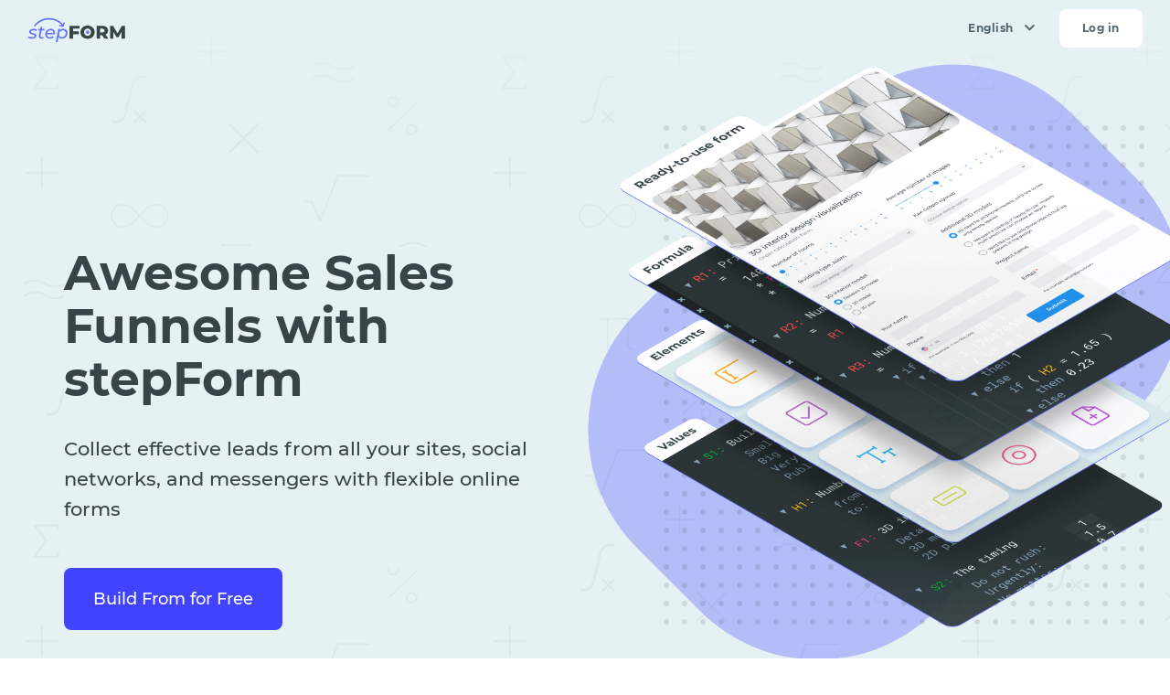

--- FILE ---
content_type: text/html; charset=utf-8
request_url: https://stepform.io/sales-funnel-constructor
body_size: 35947
content:
<!DOCTYPE html><html lang="en" prefix="og: http://ogp.me/ns#"><head><meta charset="utf-8"><meta name="viewport" content="width=device-width, initial-scale=1.0, maximum-scale=1"><meta http-equiv="X-UA-Compatible" content="ie=edge"><script>(function(w,d,s,l,i){w[l]=w[l]||[];w[l].push({'gtm.start': new Date().getTime(),event:'gtm.js'});var f=d.getElementsByTagName(s)[0], j=d.createElement(s),dl=l!='dataLayer'?'&l='+l:'';j.async=true;j.src='https://www.googletagmanager.com/gtm.js?id='+i+dl;f.parentNode.insertBefore(j,f); })(window,document,'script','dataLayer','GTM-PF4RSSK');</script><title>Sales Funnel Builder</title><meta itemprop="name" content="Sales Funnel Builder"><meta property="og:title" content="Sales Funnel Builder"><meta name="twitter:title" content="Sales Funnel Builder"><meta name="description" content="Automate your sales funnels with fresh, interactive stepFORM forms. Connect payments, integrate with websites and CRM, share direct links"><meta itemprop="description" content="Automate your sales funnels with fresh, interactive stepFORM forms. Connect payments, integrate with websites and CRM, share direct links"><meta property="og:description" content="Automate your sales funnels with fresh, interactive stepFORM forms. Connect payments, integrate with websites and CRM, share direct links"><meta name="twitter:description" content="Automate your sales funnels with fresh, interactive stepFORM forms. Connect payments, integrate with websites and CRM, share direct links"><meta property="og:url" content="https://stepform.io/sales-funnel-constructor"><link rel="canonical" href="https://stepform.io/sales-funnel-constructor"><link rel="alternate" hreflang="x-default" href="https://stepform.io/sales-funnel-constructor"><link rel="alternate" hreflang="ru" href="https://stepform.io/ru/sales-funnel-constructor"><link rel="alternate" hreflang="en" href="https://stepform.io/sales-funnel-constructor"><link href="https://stepform.io/favicon.png" rel="shortcut icon" type="image/png"><meta property="og:image" content="https://stepform.io/static/icon-256x256-white.png"><meta property="twitter:image" content="https://stepform.io/static/icon-256x256-white.png"><meta property="article:author" content="https://www.facebook.com/stepform.en"><meta property="article:publisher" content="https://www.facebook.com/stepform.en"><meta property="og:type" content="article"><meta property="og:site_name" content=""><meta name="twitter:card" content="summary"><meta name="twitter:site" content=""><meta name="twitter:creator" content=""><meta name="theme-color" content="#4243ff"><link href="https://stepform.io/apple-touch-icon.png" rel="apple-touch-icon"><link rel="stylesheet" href="/main/auth/css/fonts.css?v1647512606"><link rel="stylesheet" href="/main/auth/css/style.css?v1687859657"><script src="/main/dist/jquery-3.0.0.min.js?v1647512606"></script><meta name="viewport" content="width=device-width, initial-scale=1.0, maximum-scale=1"><meta name="theme-color" content="#4243ff"><script> $.ajaxSetup({ headers: { 'X-Csrf-Token':'Gfy/6wjDO2nl0Pqj00U38dFbyVQIxQ5Bk99fe/kTWT/2C/POLcM4nRSkZh5OBIj6kQvCCgCDnWsG9HK1l1MlJRSHIegJOuUjNO6/dKNmm7K+OzDLf39FfN3ieRXbaCbRYWp2E8aKsPRKQ82le/QOy/MCvD5L6dvp2urkLQVqoRjG+Xfnhzurrkx1/oDkKwCe7s0eRj5rWwI7nxd9OJeFsQ==' } }); </script></head><body class="body-en"><noscript><iframe src="https://www.googletagmanager.com/ns.html?id=GTM-PF4RSSK"  height="0" width="0" style="display:none;visibility:hidden"></iframe></noscript><div class="header-bg"><div class="header"><div class="row"><div class="col-xs-4 col-sm-4 col-md-2 col-lg-2"><div class="header__logo"><a class="header__logo-name" href="/"><img src="/main/img/logo-dark.svg" alt=""></a></div></div><div class="col-xs-8 col-sm-8 col-md-10 col-lg-10"><div class="header__button-section" style="align-items: center;"><div class="header__tooltip js-locales" data-loc="en"><div class="header__tooltip-btn"> English </div><div class="header__tooltip-content"><a href="javascript://" class="header__tooltip-enlink" data-loc="en" rel="nofollow">English</a><a href="javascript://" class="header__tooltip-rulink" data-loc="ru" rel="nofollow">Русский</a></div><form style="display: none;" action="/SwitchLanguage" method="post" class="js-origin"><input type="hidden" name="route" value="/sales-funnel-constructor"><input type="hidden" name="prefix" value="1"><input type="hidden" name="lang"></form><script src="/main/js/account/loc.js?v1711660877"></script></div><div class="header__active"><button class="header__active-come for-fixed" onclick="auth.set('login'); sidebar.open('auth');">Log in</button><button class="header__active-registration for-fixed" onclick="auth.set('reg'); sidebar.open('auth');">Create form</button><button class="header__active-come" onclick="auth.set('login'); sidebar.open('auth');">Log in</button></div></div></div></div></div></div><div class="constructor-bg"><div class="container constructor"><div class="row"><div class="col-xs-12 col-sm-12 col-md-6 col-lg-6"><div class="constructor-heading"><h1 class="constructor-heading__headline">Awesome Sales Funnels with stepForm</h1><p class="constructor-heading__description">Collect effective leads from all your sites, social networks, and messengers with flexible online forms<br></p><button class="constructor-heading__create" onclick="auth.set('reg'); sidebar.open('auth');">Build From for Free</button></div></div><div class="col-xs-12 col-sm-6 col-md-6 col-lg-6"><div class="constructor-cards"><img src="/main/auth/images/cards/form-layers-en-1.png" alt=""><img src="/main/auth/images/cards/form-layers-en-2.png" alt=""><img src="/main/auth/images/cards/form-layers-en-3.png" alt=""><img src="/main/auth/images/cards/form-layers-en-4.png" alt=""></div></div></div></div></div><div class="about-bg"><div class="lines"><div class="sample-white-line0"></div><div class="sample-white-line"></div><div class="sample-white-line2"></div><div class="sample-white-line3"></div></div><div class="container about"><div class="row"><div class="col-xs-12 col-sm-12 col-md-4 col-lg-4"><div class="about-forms"><h2 class="about-forms__heading">How Forms and Leads Are Related</h2></div></div><div class="col-xs-12 col-sm-12 col-md-8 col-lg-8"><div class="about-page"><ul><li><div class="col-xs-12 col-sm-12 col-md-6"><div class=" about-page__inscription"><img src="/main/auth/images/icons/icn-clock.svg" alt=""><p class="about-page__title">Instant Requests</p><p class="about-page__filing">Collect and process applications from any platform</p></div></div></li><li><div class="col-xs-12 col-sm-12 col-md-6"><div class="about-page__inscription"><img src="/main/auth/images/icons/icn-filter.svg" alt=""><p class="about-page__title">High Conversion Rate</p><p class="about-page__filing">Only potential customers will interact with stepFORM forms</p></div></div></li><li><div class="col-xs-12 col-sm-12 col-md-6"><div class="about-page__inscription"><img src="/main/auth/images/icons/icn-dollar-sign.svg" alt=""><p class="about-page__title">Online Payments</p><p class="about-page__filing">To pay for a product or service, your site visitors don't have to leave the form, all the necessary features are already there</p></div></div></li><li><div class="col-xs-12 col-sm-12 col-md-6"><div class="about-page__inscription"><img src="/main/auth/images/icons/trending-up.svg"><p class="about-page__title">Perfect for SEO</p><p class="about-page__filing">Interactive forms really improve behavioral metrics</p></div></div></li><li><div class="col-xs-12 col-sm-12 col-md-6"><div class="about-page__inscription"><img src="/main/auth/images/icons/icn-clients.svg"><p class="about-page__title">Segmentation</p><p class="about-page__filing">The clients themselves will tell you what to do with them — just ask them</p></div></div></li><li><div class="col-xs-12 col-sm-12 col-md-6"><div class="about-page__inscription"><img src="/main/auth/images/icons/icn-comfort.svg"><p class="about-page__title">Convenient</p><p class="about-page__filing">Calculate and make specific offers! You get all required info from clients</p></div></div></li></ul></div></div></div></div></div><div class="slider-bg"><div class="black"></div><div class="container slider"><div class="row"><div class="col-xs-12"><h2 class="slider__heading">A Form Builder Is Perfect for the Following Businesses</h2></div></div><div class="row"><div class="slider__wrapper js-desctop-cats"><div class="col-xs-3 slider__hidden"><p class="slider__description active">Direct Sales <br>and Services</p></div><div class="col-xs-3 slider__hidden"><p class="slider__description">Decoration <br>and Repair</p></div><div class="col-xs-3 slider__hidden"><P class="slider__description">Event <br>Management</P></div><div class="col-xs-3 slider__hidden"><p class="slider__description">HR and <br>Recruitment</p></div></div><div class="slider__wrapper js-slider-cats"><div class="slider__mobile"><p class="slider__description active">Direct Sales <br>and Services</p></div><div class="slider__mobile"><p class="slider__description">Decoration <br>and Repair</p></div><div class="slider__mobile"><P class="slider__description">Event <br>Management</P></div><div class="slider__mobile"><p class="slider__description">HR and <br>Recruitment</p></div></div></div><div class="owl-carousel js-slider-forms"><div class="slide" data-cat="0"><div class="scroll-form"><img class="slide__picture" src="/main/auth/images/demo/en/1/pizza-order-form.png" alt=""></div><p class="slide__text">Order Pizza</p></div><div class="slide" data-cat="0"><div class="scroll-form"><img class="slide__picture" src="/main/auth/images/demo/en/1/booking.png" alt=""></div><p class="slide__text">Paradise hotel</p></div><div class="slide" data-cat="1"><div class="scroll-form"><img class="slide__picture" src="/main/auth/images/demo/en/2/redecor.png" alt=""></div><p class="slide__text">Apartment Renovation</p></div><div class="slide" data-cat="1"><div class="scroll-form"><img class="slide__picture" src="/main/auth/images/demo/en/2/brick.png" alt=""></div><p class="slide__text">Brick Ordering</p></div><div class="slide" data-cat="1"><div class="scroll-form"><img class="slide__picture" src="/main/auth/images/demo/en/2/building.png" alt=""></div><p class="slide__text">House Construction</p></div><div class="slide" data-cat="1"><div class="scroll-form"><img class="slide__picture" src="/main/auth/images/demo/en/2/electricity.png" alt=""></div><p class="slide__text">Electric Installation Works</p></div><div class="slide" data-cat="2"><div class="scroll-form"><img class="slide__picture" src="/main/auth/images/demo/en/3/wedding.png" alt=""></div><p class="slide__text">Wedding Invitation</p></div><div class="slide" data-cat="2"><div class="scroll-form"><img class="slide__picture" src="/main/auth/images/demo/en/3/presentation.png" alt=""></div><p class="slide__text">Conference Hall Booking</p></div><div class="slide" data-cat="2"><div class="scroll-form"><img class="slide__picture" src="/main/auth/images/demo/en/3/children-event.png" alt=""></div><p class="slide__text">Children's Party Planning</p></div><div class="slide" data-cat="2"><div class="scroll-form"><img class="slide__picture" src="/main/auth/images/demo/en/3/corporate.png" alt=""></div><p class="slide__text">Corporate Entertainment</p></div><div class="slide" data-cat="3"><div class="scroll-form"><img class="slide__picture" src="/main/auth/images/demo/en/4/hiring.png" alt=""></div><p class="slide__text">Job Application</p></div><div class="slide" data-cat="3"><div class="scroll-form"><img class="slide__picture" src="/main/auth/images/demo/en/4/interview.png" alt=""></div><p class="slide__text">Interview registration</p></div><div class="slide" data-cat="3"><div class="scroll-form"><img class="slide__picture" src="/main/auth/images/demo/en/4/review.png" alt=""></div><p class="slide__text">Employee Evaluation</p></div><div class="slide" data-cat="3"><div class="scroll-form"><img class="slide__picture" src="/main/auth/images/demo/en/4/brief.png" alt=""></div><p class="slide__text">Recruitment Brief</p></div></div><div class="freelance"><div class="row"><div class="col-xs-12 col-sm-4 col-md-6 col-lg-6"><div class="freelance-boy"><img src="/main/auth/images/illustration.svg" alt=""></div></div><div class="col-xs-12 col-sm-8 col-md-6 col-lg-6"><div class="freelance-service"><p class="freelance-service__inscription">And…</p><h2 class="freelance-service__headline">Web Studios and Developers</h2><p class="freelance-service__signature">Create unique and complex custom forms: online calculators and quizzes</p></div></div></div></div></div></div><div class="working-bg"><div class="whites"><div class="sample-white-line"></div><div class="sample-white-line2"></div><div class="sample-white-line3"></div><div class="sample-white-line4"></div><div class="sample-white-line5"></div></div><div class="container working"><div class="row"><div class="col-xs-12 col-sm-12 col-md-12 col-lg-12"><div class="working-heading"><h2 class="working-heading__paragraph"> How Our Funnels Work </h2></div></div><div class="col-xs-12 col-sm-12 col-md-12 col-lg-12"><div class="working-algorithm"><div class="col-md-12 working-algorithm__wrapper"><div class="working-algorithm__step"><div class="working-algorithm__number">01.</div><div class="working-algorithm__folder"><p class="working-algorithm__headline">You Create a Form</p><p class="working-algorithm__description">You can use ready-made templates or start from scratch</p></div></div></div><div class="col-md-12 working-algorithm__wrapper"><div class="working-algorithm__step"><div class="working-algorithm__number">02.</div><div class="working-algorithm__folder"><p class="working-algorithm__headline">Publish the Form</p><p class="working-algorithm__description">Any suitable way: embed it on your website or share a direct link</p></div></div></div><div class="col-md-12 working-algorithm__wrapper"><div class="working-algorithm__step"><div class="working-algorithm__number">03.</div><div class="working-algorithm__folder"><p class="working-algorithm__headline">Collect Leads</p><p class="working-algorithm__description">Connect your CRM and request notifications, there's even an online payment feature</p></div></div></div><div class="col-md-12 working-algorithm__wrapper"><div class="working-algorithm__step"><div class="working-algorithm__number">04.</div><div class="working-algorithm__folder"><p class="working-algorithm__headline">Explore Your Audience</p><p class="working-algorithm__description">Review customer responses in the database and connect external analytics systems</p></div></div></div><div class="col-md-12 working-algorithm__wrapper"><div class="working-algorithm__step"><div class="working-algorithm__number">05.</div><div class="working-algorithm__folder"><p class="working-algorithm__headline">Make Better Offers</p><p class="working-algorithm__description">Your clients won’t refuse if the offers are relevant to your audience</p></div></div></div></div></div></div></div></div><div class="advantages-bg"><div class="container advantages"><div class="row"><div class="col-xs-12"><h2 class="advantages__heading">Why Choose stepFORM?</h2></div><div class="advantages-wrapper"><ul><li><div class="col-md-4"><div class="advantages-wrapper__item"><img src="/main/auth/images/icons/eye.svg" alt=""><div><p class="advantages-wrapper__headline">User-Friendly Builder</p><p class="advantages-wrapper__inscription">You don’t need special skills to create a beautiful, engaging, and effective web form</p></div></div></div></li><li><div class="col-md-4"><div class="advantages-wrapper__item"><img src="/main/auth/images/icons/grid.svg" alt=""><div><p class="advantages-wrapper__headline">Ready-Made Elements</p><p class="advantages-wrapper__inscription">Just drag and drop the necessary form elements and customize them. There are elements for any purpose!</p></div></div></div></li><li><div class="col-md-4"><div class="advantages-wrapper__item"><img src="/main/auth/images/icons/thumbs-up.svg" alt=""><div><p class="advantages-wrapper__headline">Personalization</p><p class="advantages-wrapper__inscription">The final set of form elements and steps can be rearranged based on user actions</p></div></div></div></li><li><div class="col-md-4"><div class="advantages-wrapper__item"><img src="/main/auth/images/icons/link.svg" alt=""><div><p class="advantages-wrapper__headline">Easy Publishing</p><p class="advantages-wrapper__inscription">Forms can be embedded into any website and shared by a link in messengers and social networks</p></div></div></div></li><li><div class="col-md-4"><div class="advantages-wrapper__item"><img src="/main/auth/images/icons/smartphone.svg" alt=""><div><p class="advantages-wrapper__headline">Adaptive Design</p><p class="advantages-wrapper__inscription">Don't worry about compatibility with different screen resolutions — our forms are fully adaptive</p></div></div></div></li><li><div class="col-md-4"><div class="advantages-wrapper__item"><img src="/main/auth/images/icons/send.svg" alt=""><div><p class="advantages-wrapper__headline">Convenient Notifications</p><p class="advantages-wrapper__inscription">The system knows how to send messages via SMS, email, or Telegram. Variables are supported in templates</p></div></div></div></li><li><div class="col-md-4"><div class="advantages-wrapper__item"><img src="/main/auth/images/icons/code.svg" alt=""><div><p class="advantages-wrapper__headline">Custom HTML</p><p class="advantages-wrapper__inscription">You can achieve flexibility in forms and emails by inserting third-party HTML code</p></div></div></div></li><li><div class="col-md-4"><div class="advantages-wrapper__item"><img src="/main/auth/images/icons/dollar-sign.svg" alt=""><div><p class="advantages-wrapper__headline">Online Payments</p><p class="advantages-wrapper__inscription">Convert leads into buyers right in the forms. Most popular payment systems are supported</p></div></div></div></li><li><div class="col-md-4"><div class="advantages-wrapper__item"><img src="/main/auth/images/icons/calc.svg" alt=""><div><p class="advantages-wrapper__headline">Calculations</p><p class="advantages-wrapper__inscription">Give customers the ability to calculate the total cost of goods and services themselves</p></div></div></div></li><li><div class="col-md-4"><div class="advantages-wrapper__item"><img src="/main/auth/images/icons/logic.svg" alt=""><div><p class="advantages-wrapper__headline">Logic Jumps</p><p class="advantages-wrapper__inscription">The builder supports complex logics, including the combination of several conditions</p></div></div></div></li><li><div class="col-md-4"><div class="advantages-wrapper__item"><img src="/main/auth/images/icons/palitra.svg" alt=""><div><p class="advantages-wrapper__headline">Customizable Design</p><p class="advantages-wrapper__inscription">Ready design themes and color schemes. You can change fonts, backgrounds, indents, and other options</p></div></div></div></li><li><div class="col-md-4"><div class="advantages-wrapper__item"><img src="/main/auth/images/icons/crm.svg" alt=""><div><p class="advantages-wrapper__headline">Ready Integrations</p><p class="advantages-wrapper__inscription">Connect third-party CRM systems, analytics, and anti-spam. Data can be sent via webhooks or Firebase</p></div></div></div></li></ul></div><div class="advantages-box"><p class="advantages-box__show js-advantages">Show 5 more</p></div></div></div></div><div class="keys-bg"><div class="container keys"><div class="keys-text"><div class="keys-text__box"><p class="keys-text__headline">Need a Turnkey Form?</p></div><div class="keys-text__basic"><p class="keys-text__description">You don't have to do it all out yourself. <br>Just order the form and enjoy the result!</p></div></div><div class="keys-arrow"><img src="/main/auth/images/keys-arrow.svg" alt=""></div><div class="keys-arrow__small"><img src="/main/auth/images/arrow-small.svg" alt=""></div><div class="keys-button"><a href="https://u000134.stepform.io/dX0AI0k" target="_blank" class="keys-button__order" style="display: inline-block; text-decoration: none;">Order Form</a></div></div></div><div class="site-bg"><div class="white"><div class="sample-white-line"></div><div class="sample-white-line2" style="height: 360px;"></div></div><div class="container site"><div class="row"><div class="col-md-6"><div class="site-heading"><h2 class="site-heading__headline">The Builder Is Compatible with Any Platform</h2></div></div></div><div class="container site-cards"><div class="site-cards__case1"><div class="site-cards__case1__joomla"><img src="/main/auth/images/logo/img-logo-joomla.svg" alt=""></div><div class="site-cards__case1__tilda"><img src="/main/auth/images/logo/img-logo-tilda.svg" alt=""></div></div><div class="site-cards__case2"><div class="site-cards__item"><div class="site-cards__case2__opencart"><img src="/main/auth/images/logo/img-logo-opencart.svg" alt=""></div><div class="site-cards__case2__ukit"><img src="/main/auth/images/logo/img-logo-ukit.svg" alt=""></div></div><div class="site-cards__case2__wordpress"><img src="/main/auth/images/logo/img-logo-wordpress.svg" alt=""></div></div><div class="site-cards__case3"><div class="site-cards__case3__modx"><img src="/main/auth/images/logo/img-logo-modx.svg" alt=""></div><div class="site-cards__case3__webflow"><img src="/main/auth/images/logo/img-logo-webflow.svg" alt=""></div></div><div class="site-cards__case4"><div class="site-cards__case4__wix"><img src="/main/auth/images/logo/img-logo-wix.svg" alt=""></div><div class="site-cards__item"><div class="site-cards__case4__nethouse"><img src="/main/auth/images/logo/img-logo-nethouse.svg" alt=""></div><div class="site-cards__case4__drupal"><img src="/main/auth/images/logo/img-logo-drupal.svg" alt=""></div></div></div><div class="site-cards__case5"><div class="site-cards__case5__ss"><img src="/main/auth/images/logo/img-logo-ss.svg" alt=""></div><div class="site-cards__case5__shopify"><img src="/main/auth/images/logo/img-logo-shopify.svg" alt=""></div></div><div class="site-cards__grid"><div class="site-cards__grid__wordpress"><img src="/main/auth/images/logo/img-logo-wordpress.svg" alt=""></div><div class="site-cards__grid__joomla"><img src="/main/auth/images/logo/img-logo-joomla.svg" alt=""></div><div class="site-cards__grid__drupal"><img src="/main/auth/images/logo/img-logo-drupal.svg" alt=""></div><div class="site-cards__grid__opencart"><img src="/main/auth/images/logo/img-logo-opencart.svg" alt=""></div><div class="site-cards__grid__modx"><img src="/main/auth/images/logo/img-logo-modx.svg" alt=""></div><div class="site-cards__grid__ukit"><img src="/main/auth/images/logo/img-logo-ukit.svg" alt=""></div><div class="site-cards__grid__wix"><img src="/main/auth/images/logo/img-logo-wix.svg" alt=""></div><div class="site-cards__grid__tilda"><img src="/main/auth/images/logo/img-logo-tilda.svg" alt=""></div><div class="site-cards__grid__ss"><img src="/main/auth/images/logo/img-logo-ss.svg" alt=""></div><div class="site-cards__grid__webflow"><img src="/main/auth/images/logo/img-logo-webflow.svg" alt=""></div><div class="site-cards__grid__shopify"><img src="/main/auth/images/logo/img-logo-shopify.svg" alt=""></div><div class="site-cards__grid__nethouse"><img src="/main/auth/images/logo/img-logo-nethouse.svg" alt=""></div></div></div></div></div><div class="site-bg"><div class="white"><div class="sample-white-line6"></div><div class="sample-white-line7"></div></div><div class="container site"><div class="row"><div class="col-md-6"><div class="site-heading"><h2 class="site-heading__headline from-reviews">What Others Say About stepFORM</h2></div></div></div><div class="container site-reviews"><a target="_blank" href="https://superbwebsitebuilders.com/stepform-review/" title="Review by Howard Steele (SuperbWebsiteBuilders.com)"><img src="/main/auth/images/icons/SuperbWebsiteBuilder.png" alt=""></a><a target="_blank" rel="nofollow" href="https://gauravtiwari.org/stepform-online-form-builder-review/" title="Review by Gaurav Tiwari (GauravTiwari.org)"><img src="/main/auth/images/icons/gauravtiwari.png" alt=""></a></div></div></div><div class="sampler-bg"><div class="container sampler"><div class="sampler-create"><div class="sampler-create__heading"><h2 class="sampler-create__headline">Create Effective Forms Yourself!</h2></div><div class="sampler-create__description"><p class="sampler-create__inscription1">Start for Free!</p><p class="sampler-create__inscription2">In addition to the free plan, we provide a 7-days trial period to test premium features</p></div><div class="sampler-create__button"><button class="sampler-create__active" onclick="auth.set('reg'); sidebar.open('auth');">Create Form</button></div></div><div class="sampler-days"><img src="/main/auth/images/freedays-en.svg"></div></div></div><div class="recomendation-bg"><div class="container recomendation"><div class="recomendation-text"><div class="recomendation-text__box"><p class="recomendation-text__headline">Need Help?</p></div><div class="recomendation-text__basic"><p class="recomendation-text__description">If you don’t know where to start, how and what forms to use in your business, we can help you</p></div></div><div class="recomendation-arrow"><img src="/main/auth/images/arrow-bottom.svg" alt=""></div><div class="recomendation-arrow__small"><img src="/main/auth/images/arrow-small-reg.svg" alt=""></div><div class="recomendation-button"><a href="https://u000134.stepform.io/dX0AI0k" target="_blank" class="recomendation-button__order" style="display: inline-block; text-decoration: none;">Get Consultation</a></div></div></div><div class="footer-bg d-none"><div class="footer wrap"><img src="/main/img/logo-light.svg" class="logo" alt="stepFORM.io"><div class="columns"><div><h5>Products</h5><a href="https://stepform.io/" target="_blank"> stepFORM </a><a href="https://webask.io" target="_blank"> WebAsk <svg class="link-out" width="18" height="18" viewBox="0 0 18 18" fill="none" xmlns="http://www.w3.org/2000/svg"><path d="M11 3H15V7" stroke="#4640A7" stroke-width="2" stroke-linecap="round" stroke-linejoin="round"/><path d="M7 3L5 3C3.89543 3 3 3.89543 3 5V13C3 14.1046 3.89543 15 5 15H13C14.1046 15 15 14.1046 15 13V11" stroke="#4640A7" stroke-width="2" stroke-linecap="round" stroke-linejoin="round"/><path d="M8 10L14 4" stroke="#4640A7" stroke-width="2" stroke-linecap="round"/></svg></a><span>&nbsp;</span><span class="copiryght">&copy; stepFORM, 2019–2026 <br> WebForm Ltd.</span></div><div><h5>Sections</h5><a href="https://stepform.io/pricing" class="">Pricing</a><a href="https://stepform.io/template" class="">Templates</a><a href="https://stepform.io/blog">Blog</a><a href="/docs/affiliates">Affiliates</a></div><div><h5>Company</h5><a href="https://stepform.io/terms" class="">Terms of Use</a><a href="https://stepform.io/privacy" class="">Privacy Policy</a><a href="https://stepform.io/legal" class="">Legal Information</a></div><div><h5>Support</h5><a href="https://stepform.io/docs">Knowledge Base</a><a href="https://stepform.io/docs/report-abuse">Report Abuse</a><a href="https://u000134.stepform.io/dX0AI0k" target="_blank">Order a form</a></div><div><h5> Blog News <a href="/blog/business-surveys" class="link-out"><svg width="18" height="18" viewBox="0 0 18 18" fill="none" xmlns="http://www.w3.org/2000/svg"><path d="M12 4.99998L16 9L12 13" stroke="#E5F1F3" stroke-width="2" stroke-linecap="round" stroke-linejoin="round"/><path d="M16 9.00002L3.59999 9.00002L1.99998 9.00002" stroke="#E5F1F3" stroke-width="2" stroke-linecap="round" stroke-linejoin="round"/></svg></a></h5><a href="/blog/business-surveys"><img src="https://cdn.stepform.io/src/blog/bizness-en.png"></a></div></div><div class="bottom"><div class="bottom__tooltip js-locales" data-loc="en"><div class="bottom__tooltip-btn footer-btn"> English </div><div class="bottom__tooltip-content"><a href="javascript://" class="bottom__tooltip-enlink" data-loc="en" rel="nofollow">English</a><a href="javascript://" class="bottom__tooltip-rulink" data-loc="ru" rel="nofollow">Русский</a></div><form style="display: none;" action="/SwitchLanguage" method="post" class="js-origin"><input type="hidden" name="route" value="/sales-funnel-constructor"><input type="hidden" name="prefix" value="1"><input type="hidden" name="lang"></form><script src="/main/js/account/loc.js?v1711660877"></script></div><div class="bottom__social"><div class="bottom__icon"><a href="https://www.facebook.com/stepform.en/" target="_blank" rel="nofollow" class="foote-right__icon__item"><svg width="36" height="41" viewBox="0 0 40 40" fill="none" xmlns="http://www.w3.org/2000/svg"><path fill-rule="evenodd" clip-rule="evenodd" d="M22.0846 31.7596V20.8785H25.0883L25.4863 17.1288H22.0846L22.0897 15.2521C22.0897 14.2741 22.1826 13.7501 23.5873 13.7501H25.465V10H22.461C18.8526 10 17.5825 11.819 17.5825 14.878V17.1293H15.3333V20.8789H17.5825V31.7596H22.0846Z" fill="" class=""/></svg></a></div><div class="bottom__icon"><a href="https://t.me/stepform_talk" target="_blank" rel="nofollow" class="footer__icon__item"><svg width="36" height="41" viewBox="0 0 31 31" fill="none" xmlns="http://www.w3.org/2000/svg"><path fill-rule="evenodd" clip-rule="evenodd" d="M20.022 23.0099C20.2501 23.1714 20.544 23.2118 20.8061 23.1126C21.0682 23.0127 21.2608 22.7889 21.3189 22.5176C21.9344 19.6249 23.4276 12.303 23.9879 9.67159C24.0304 9.47326 23.9595 9.26714 23.8037 9.13469C23.6479 9.00223 23.4318 8.96398 23.2392 9.03552C20.2692 10.1348 11.1227 13.5666 7.38419 14.95C7.1469 15.0378 6.99249 15.2659 7.00028 15.5159C7.00878 15.7667 7.17736 15.9841 7.42031 16.0571C9.0969 16.5586 11.2976 17.2563 11.2976 17.2563C11.2976 17.2563 12.3261 20.3622 12.8623 21.9418C12.9296 22.1401 13.0847 22.2959 13.2894 22.3498C13.4934 22.4029 13.7116 22.3469 13.8639 22.2031C14.7252 21.39 16.0568 20.1327 16.0568 20.1327C16.0568 20.1327 18.5869 21.9878 20.022 23.0099ZM12.2234 16.8638L13.4127 20.7865L13.6769 18.3024C13.6769 18.3024 18.2717 14.1581 20.8911 11.7958C20.9676 11.7264 20.9782 11.6103 20.9145 11.5288C20.8514 11.4473 20.7353 11.4282 20.6481 11.4835C17.6123 13.4221 12.2234 16.8638 12.2234 16.8638Z" fill="" class=""></svg></a></div></div></div></div></div><div id="sidebars"><div id="sidebar-overlay"></div><div id="sidebar-auth" class="sidebar"><div class="sidebar-close"></div><div class="tabs"><div data-tab="reg">Sign up</div><div data-tab="login">Log in</div><div class="border"></div></div><div class="tab tab-reg"><div class="social"><a href="/auth/google?1769066269" class="google"></a></div><p>or via email:</p><form method="post" class="form-reg" action="/auth"><div class="input-name">Email</div><input type="text" name="email" autocomplete="off"><div class="input-name">Password</div><input type="password" name="password" autocomplete="off"><button class="submit">Create an account</button><input type="hidden" name="act" value="register"></form><div class="success-text"><div class="loader-zone"><div class="loader-circles"><div class="circle"></div><div class="circle"></div><div class="circle"></div></div></div></div><p>By signing up you confirm that you have read and agree to the <a href="https://stepform.io/terms" target="_blank">User Agreement</a> and <a href="https://stepform.io/privacy" target="_blank">Privacy Policy</a></p><br></div><div class="tab tab-login hide"><div class="social"><a href="/auth/google?1769066269" class="google"></a></div><p>or via email:</p><form method="post" class="form-reg" action="/auth"><div class="input-name">Email</div><input type="text" name="email" autocomplete="off"><div class="input-name">Password</div><input type="password" name="password" autocomplete="off"><button class="submit">Log in</button><input type="hidden" name="act" value="login" autocomplete="off"><input type="hidden" name="recaptcha_response" class="recaptcha_response"><script async src="https://www.google.com/recaptcha/api.js?render=6LfmrA4jAAAAAELQMm0g0mKGYsq0iIcd3uScTXbU"></script></form><div class="success-text"><div class="loader-zone"><div class="loader-circles"><div class="circle"></div><div class="circle"></div><div class="circle"></div></div></div></div><div style="height: 1px"></div><p><a href="javascript://" onclick="auth.ease('recovery')">Forgot password?</a></p></div><div class="tab tab-recovery hide"><div class="back"><i class="arrow-back"></i>Forgot your password?</div><form method="post" class="form-recovery" action="/auth"><div class="input-name">Email</div><input type="text" name="email"><button class="submit" disabled>Recover</button><input type="hidden" name="act" value="recovery"></form><div class="success-text"><p class="strong">Recovering the password...</p><p>A letter containing instructions has been sent to the specified email</p></div><p>if you have forgotten your email,<br><a href="javascript://" onclick="auth.ease('help')">contact the Support Team</a></p></div><div class="tab tab-help hide"><div class="back"><i class="arrow-back"></i>Support</div><form method="post" class="form-help" action="https://stepform.io/contact" data-doing="contactForm"><div class="input-name">Email</div><input type="text" name="email"><div class="input-name">Message</div><textarea name="message"></textarea><button class="submit" data-loading="Sending" disabled>Send</button><input type="hidden" name="typeMessage" value="0"></form><div class="success-text"><p class="strong">Your message has been sent</p><p>We will get back to you shortly.</p></div></div><div class="tab tab-partnership hide"><div class="back"><i class="arrow-back"></i>Support</div><form class="form-help" action="https://stepform.io/contact" data-doing="contactForm"><div class="input-name">Email</div><input type="text" name="email"><div class="input-name">Message</div><textarea name="message"></textarea><button class="submit" data-loading="Sending" disabled>Send</button><input type="hidden" name="typeMessage" value="0"><input type="hidden" name="type" value="request_partnership"></form><div class="success-text"><p class="strong">Your message has been sent</p><p>We will get back to you shortly.</p></div></div><div class="tab tab-recommend hide"><div class="back"><i class="arrow-back"></i>Ask an expert</div><form method="post" class="form-help" action="https://stepform.io/contact" data-doing="contactForm"><div class="input-name">Email</div><input type="text" name="email"><div class="input-name">Theme of the form</div><input type="text" name="theme"><div class="input-name">Description of what the form should do</div><textarea name="theme"></textarea><div class="input-name">Website URL, if any</div><input type="text" name="url" class="js-optional"><button class="submit" data-loading="Sending" disabled>Send</button><input type="hidden" name="message" value=""><input type="hidden" name="typeMessage" value="4"><input type="hidden" name="type" value="request_recommendation"></form><div class="success-text"><p class="strong">Your inquiry has been successfully submitted</p><p>We will reach out <br> to you shortly</p></div></div><div class="tab tab-order hide"><div class="back"><i class="arrow-back"></i>Order a form</div><form method="post" class="form-help" action="https://stepform.io/contact" data-doing="contactForm"><div class="input-name">Email</div><input type="text" name="email"><div class="input-name">Theme of the form</div><input type="text" name="theme"><div class="input-name">Description of what the form should do</div><textarea name="theme"></textarea><div class="input-name">Website URL, if any</div><input type="text" name="url" class="js-optional"><button class="submit" data-loading="Sending" disabled>Send</button><input type="hidden" name="message" value=""><input type="hidden" name="typeMessage" value="5"><input type="hidden" name="type" value="order_form"></form><div class="success-text"><p class="strong">Your inquiry has been successfully submitted</p><p>We will reach out <br> to you shortly</p></div></div></div></div><script> STEPFORM = { google_key: '6LeT0pQUAAAAAOaUsrPljqKQc5eNPOyrob5oE37j', recaptcha_key_v3: '6LfmrA4jAAAAAELQMm0g0mKGYsq0iIcd3uScTXbU' }; </script><script src="/dev/lang/localisation?module=index"></script><script src="/main/auth/js/main.min.js?v1687859657"></script></body></html> 

--- FILE ---
content_type: text/html; charset=utf-8
request_url: https://www.google.com/recaptcha/api2/anchor?ar=1&k=6LfmrA4jAAAAAELQMm0g0mKGYsq0iIcd3uScTXbU&co=aHR0cHM6Ly9zdGVwZm9ybS5pbzo0NDM.&hl=en&v=PoyoqOPhxBO7pBk68S4YbpHZ&size=invisible&anchor-ms=20000&execute-ms=30000&cb=as8nnzbpp7tr
body_size: 48782
content:
<!DOCTYPE HTML><html dir="ltr" lang="en"><head><meta http-equiv="Content-Type" content="text/html; charset=UTF-8">
<meta http-equiv="X-UA-Compatible" content="IE=edge">
<title>reCAPTCHA</title>
<style type="text/css">
/* cyrillic-ext */
@font-face {
  font-family: 'Roboto';
  font-style: normal;
  font-weight: 400;
  font-stretch: 100%;
  src: url(//fonts.gstatic.com/s/roboto/v48/KFO7CnqEu92Fr1ME7kSn66aGLdTylUAMa3GUBHMdazTgWw.woff2) format('woff2');
  unicode-range: U+0460-052F, U+1C80-1C8A, U+20B4, U+2DE0-2DFF, U+A640-A69F, U+FE2E-FE2F;
}
/* cyrillic */
@font-face {
  font-family: 'Roboto';
  font-style: normal;
  font-weight: 400;
  font-stretch: 100%;
  src: url(//fonts.gstatic.com/s/roboto/v48/KFO7CnqEu92Fr1ME7kSn66aGLdTylUAMa3iUBHMdazTgWw.woff2) format('woff2');
  unicode-range: U+0301, U+0400-045F, U+0490-0491, U+04B0-04B1, U+2116;
}
/* greek-ext */
@font-face {
  font-family: 'Roboto';
  font-style: normal;
  font-weight: 400;
  font-stretch: 100%;
  src: url(//fonts.gstatic.com/s/roboto/v48/KFO7CnqEu92Fr1ME7kSn66aGLdTylUAMa3CUBHMdazTgWw.woff2) format('woff2');
  unicode-range: U+1F00-1FFF;
}
/* greek */
@font-face {
  font-family: 'Roboto';
  font-style: normal;
  font-weight: 400;
  font-stretch: 100%;
  src: url(//fonts.gstatic.com/s/roboto/v48/KFO7CnqEu92Fr1ME7kSn66aGLdTylUAMa3-UBHMdazTgWw.woff2) format('woff2');
  unicode-range: U+0370-0377, U+037A-037F, U+0384-038A, U+038C, U+038E-03A1, U+03A3-03FF;
}
/* math */
@font-face {
  font-family: 'Roboto';
  font-style: normal;
  font-weight: 400;
  font-stretch: 100%;
  src: url(//fonts.gstatic.com/s/roboto/v48/KFO7CnqEu92Fr1ME7kSn66aGLdTylUAMawCUBHMdazTgWw.woff2) format('woff2');
  unicode-range: U+0302-0303, U+0305, U+0307-0308, U+0310, U+0312, U+0315, U+031A, U+0326-0327, U+032C, U+032F-0330, U+0332-0333, U+0338, U+033A, U+0346, U+034D, U+0391-03A1, U+03A3-03A9, U+03B1-03C9, U+03D1, U+03D5-03D6, U+03F0-03F1, U+03F4-03F5, U+2016-2017, U+2034-2038, U+203C, U+2040, U+2043, U+2047, U+2050, U+2057, U+205F, U+2070-2071, U+2074-208E, U+2090-209C, U+20D0-20DC, U+20E1, U+20E5-20EF, U+2100-2112, U+2114-2115, U+2117-2121, U+2123-214F, U+2190, U+2192, U+2194-21AE, U+21B0-21E5, U+21F1-21F2, U+21F4-2211, U+2213-2214, U+2216-22FF, U+2308-230B, U+2310, U+2319, U+231C-2321, U+2336-237A, U+237C, U+2395, U+239B-23B7, U+23D0, U+23DC-23E1, U+2474-2475, U+25AF, U+25B3, U+25B7, U+25BD, U+25C1, U+25CA, U+25CC, U+25FB, U+266D-266F, U+27C0-27FF, U+2900-2AFF, U+2B0E-2B11, U+2B30-2B4C, U+2BFE, U+3030, U+FF5B, U+FF5D, U+1D400-1D7FF, U+1EE00-1EEFF;
}
/* symbols */
@font-face {
  font-family: 'Roboto';
  font-style: normal;
  font-weight: 400;
  font-stretch: 100%;
  src: url(//fonts.gstatic.com/s/roboto/v48/KFO7CnqEu92Fr1ME7kSn66aGLdTylUAMaxKUBHMdazTgWw.woff2) format('woff2');
  unicode-range: U+0001-000C, U+000E-001F, U+007F-009F, U+20DD-20E0, U+20E2-20E4, U+2150-218F, U+2190, U+2192, U+2194-2199, U+21AF, U+21E6-21F0, U+21F3, U+2218-2219, U+2299, U+22C4-22C6, U+2300-243F, U+2440-244A, U+2460-24FF, U+25A0-27BF, U+2800-28FF, U+2921-2922, U+2981, U+29BF, U+29EB, U+2B00-2BFF, U+4DC0-4DFF, U+FFF9-FFFB, U+10140-1018E, U+10190-1019C, U+101A0, U+101D0-101FD, U+102E0-102FB, U+10E60-10E7E, U+1D2C0-1D2D3, U+1D2E0-1D37F, U+1F000-1F0FF, U+1F100-1F1AD, U+1F1E6-1F1FF, U+1F30D-1F30F, U+1F315, U+1F31C, U+1F31E, U+1F320-1F32C, U+1F336, U+1F378, U+1F37D, U+1F382, U+1F393-1F39F, U+1F3A7-1F3A8, U+1F3AC-1F3AF, U+1F3C2, U+1F3C4-1F3C6, U+1F3CA-1F3CE, U+1F3D4-1F3E0, U+1F3ED, U+1F3F1-1F3F3, U+1F3F5-1F3F7, U+1F408, U+1F415, U+1F41F, U+1F426, U+1F43F, U+1F441-1F442, U+1F444, U+1F446-1F449, U+1F44C-1F44E, U+1F453, U+1F46A, U+1F47D, U+1F4A3, U+1F4B0, U+1F4B3, U+1F4B9, U+1F4BB, U+1F4BF, U+1F4C8-1F4CB, U+1F4D6, U+1F4DA, U+1F4DF, U+1F4E3-1F4E6, U+1F4EA-1F4ED, U+1F4F7, U+1F4F9-1F4FB, U+1F4FD-1F4FE, U+1F503, U+1F507-1F50B, U+1F50D, U+1F512-1F513, U+1F53E-1F54A, U+1F54F-1F5FA, U+1F610, U+1F650-1F67F, U+1F687, U+1F68D, U+1F691, U+1F694, U+1F698, U+1F6AD, U+1F6B2, U+1F6B9-1F6BA, U+1F6BC, U+1F6C6-1F6CF, U+1F6D3-1F6D7, U+1F6E0-1F6EA, U+1F6F0-1F6F3, U+1F6F7-1F6FC, U+1F700-1F7FF, U+1F800-1F80B, U+1F810-1F847, U+1F850-1F859, U+1F860-1F887, U+1F890-1F8AD, U+1F8B0-1F8BB, U+1F8C0-1F8C1, U+1F900-1F90B, U+1F93B, U+1F946, U+1F984, U+1F996, U+1F9E9, U+1FA00-1FA6F, U+1FA70-1FA7C, U+1FA80-1FA89, U+1FA8F-1FAC6, U+1FACE-1FADC, U+1FADF-1FAE9, U+1FAF0-1FAF8, U+1FB00-1FBFF;
}
/* vietnamese */
@font-face {
  font-family: 'Roboto';
  font-style: normal;
  font-weight: 400;
  font-stretch: 100%;
  src: url(//fonts.gstatic.com/s/roboto/v48/KFO7CnqEu92Fr1ME7kSn66aGLdTylUAMa3OUBHMdazTgWw.woff2) format('woff2');
  unicode-range: U+0102-0103, U+0110-0111, U+0128-0129, U+0168-0169, U+01A0-01A1, U+01AF-01B0, U+0300-0301, U+0303-0304, U+0308-0309, U+0323, U+0329, U+1EA0-1EF9, U+20AB;
}
/* latin-ext */
@font-face {
  font-family: 'Roboto';
  font-style: normal;
  font-weight: 400;
  font-stretch: 100%;
  src: url(//fonts.gstatic.com/s/roboto/v48/KFO7CnqEu92Fr1ME7kSn66aGLdTylUAMa3KUBHMdazTgWw.woff2) format('woff2');
  unicode-range: U+0100-02BA, U+02BD-02C5, U+02C7-02CC, U+02CE-02D7, U+02DD-02FF, U+0304, U+0308, U+0329, U+1D00-1DBF, U+1E00-1E9F, U+1EF2-1EFF, U+2020, U+20A0-20AB, U+20AD-20C0, U+2113, U+2C60-2C7F, U+A720-A7FF;
}
/* latin */
@font-face {
  font-family: 'Roboto';
  font-style: normal;
  font-weight: 400;
  font-stretch: 100%;
  src: url(//fonts.gstatic.com/s/roboto/v48/KFO7CnqEu92Fr1ME7kSn66aGLdTylUAMa3yUBHMdazQ.woff2) format('woff2');
  unicode-range: U+0000-00FF, U+0131, U+0152-0153, U+02BB-02BC, U+02C6, U+02DA, U+02DC, U+0304, U+0308, U+0329, U+2000-206F, U+20AC, U+2122, U+2191, U+2193, U+2212, U+2215, U+FEFF, U+FFFD;
}
/* cyrillic-ext */
@font-face {
  font-family: 'Roboto';
  font-style: normal;
  font-weight: 500;
  font-stretch: 100%;
  src: url(//fonts.gstatic.com/s/roboto/v48/KFO7CnqEu92Fr1ME7kSn66aGLdTylUAMa3GUBHMdazTgWw.woff2) format('woff2');
  unicode-range: U+0460-052F, U+1C80-1C8A, U+20B4, U+2DE0-2DFF, U+A640-A69F, U+FE2E-FE2F;
}
/* cyrillic */
@font-face {
  font-family: 'Roboto';
  font-style: normal;
  font-weight: 500;
  font-stretch: 100%;
  src: url(//fonts.gstatic.com/s/roboto/v48/KFO7CnqEu92Fr1ME7kSn66aGLdTylUAMa3iUBHMdazTgWw.woff2) format('woff2');
  unicode-range: U+0301, U+0400-045F, U+0490-0491, U+04B0-04B1, U+2116;
}
/* greek-ext */
@font-face {
  font-family: 'Roboto';
  font-style: normal;
  font-weight: 500;
  font-stretch: 100%;
  src: url(//fonts.gstatic.com/s/roboto/v48/KFO7CnqEu92Fr1ME7kSn66aGLdTylUAMa3CUBHMdazTgWw.woff2) format('woff2');
  unicode-range: U+1F00-1FFF;
}
/* greek */
@font-face {
  font-family: 'Roboto';
  font-style: normal;
  font-weight: 500;
  font-stretch: 100%;
  src: url(//fonts.gstatic.com/s/roboto/v48/KFO7CnqEu92Fr1ME7kSn66aGLdTylUAMa3-UBHMdazTgWw.woff2) format('woff2');
  unicode-range: U+0370-0377, U+037A-037F, U+0384-038A, U+038C, U+038E-03A1, U+03A3-03FF;
}
/* math */
@font-face {
  font-family: 'Roboto';
  font-style: normal;
  font-weight: 500;
  font-stretch: 100%;
  src: url(//fonts.gstatic.com/s/roboto/v48/KFO7CnqEu92Fr1ME7kSn66aGLdTylUAMawCUBHMdazTgWw.woff2) format('woff2');
  unicode-range: U+0302-0303, U+0305, U+0307-0308, U+0310, U+0312, U+0315, U+031A, U+0326-0327, U+032C, U+032F-0330, U+0332-0333, U+0338, U+033A, U+0346, U+034D, U+0391-03A1, U+03A3-03A9, U+03B1-03C9, U+03D1, U+03D5-03D6, U+03F0-03F1, U+03F4-03F5, U+2016-2017, U+2034-2038, U+203C, U+2040, U+2043, U+2047, U+2050, U+2057, U+205F, U+2070-2071, U+2074-208E, U+2090-209C, U+20D0-20DC, U+20E1, U+20E5-20EF, U+2100-2112, U+2114-2115, U+2117-2121, U+2123-214F, U+2190, U+2192, U+2194-21AE, U+21B0-21E5, U+21F1-21F2, U+21F4-2211, U+2213-2214, U+2216-22FF, U+2308-230B, U+2310, U+2319, U+231C-2321, U+2336-237A, U+237C, U+2395, U+239B-23B7, U+23D0, U+23DC-23E1, U+2474-2475, U+25AF, U+25B3, U+25B7, U+25BD, U+25C1, U+25CA, U+25CC, U+25FB, U+266D-266F, U+27C0-27FF, U+2900-2AFF, U+2B0E-2B11, U+2B30-2B4C, U+2BFE, U+3030, U+FF5B, U+FF5D, U+1D400-1D7FF, U+1EE00-1EEFF;
}
/* symbols */
@font-face {
  font-family: 'Roboto';
  font-style: normal;
  font-weight: 500;
  font-stretch: 100%;
  src: url(//fonts.gstatic.com/s/roboto/v48/KFO7CnqEu92Fr1ME7kSn66aGLdTylUAMaxKUBHMdazTgWw.woff2) format('woff2');
  unicode-range: U+0001-000C, U+000E-001F, U+007F-009F, U+20DD-20E0, U+20E2-20E4, U+2150-218F, U+2190, U+2192, U+2194-2199, U+21AF, U+21E6-21F0, U+21F3, U+2218-2219, U+2299, U+22C4-22C6, U+2300-243F, U+2440-244A, U+2460-24FF, U+25A0-27BF, U+2800-28FF, U+2921-2922, U+2981, U+29BF, U+29EB, U+2B00-2BFF, U+4DC0-4DFF, U+FFF9-FFFB, U+10140-1018E, U+10190-1019C, U+101A0, U+101D0-101FD, U+102E0-102FB, U+10E60-10E7E, U+1D2C0-1D2D3, U+1D2E0-1D37F, U+1F000-1F0FF, U+1F100-1F1AD, U+1F1E6-1F1FF, U+1F30D-1F30F, U+1F315, U+1F31C, U+1F31E, U+1F320-1F32C, U+1F336, U+1F378, U+1F37D, U+1F382, U+1F393-1F39F, U+1F3A7-1F3A8, U+1F3AC-1F3AF, U+1F3C2, U+1F3C4-1F3C6, U+1F3CA-1F3CE, U+1F3D4-1F3E0, U+1F3ED, U+1F3F1-1F3F3, U+1F3F5-1F3F7, U+1F408, U+1F415, U+1F41F, U+1F426, U+1F43F, U+1F441-1F442, U+1F444, U+1F446-1F449, U+1F44C-1F44E, U+1F453, U+1F46A, U+1F47D, U+1F4A3, U+1F4B0, U+1F4B3, U+1F4B9, U+1F4BB, U+1F4BF, U+1F4C8-1F4CB, U+1F4D6, U+1F4DA, U+1F4DF, U+1F4E3-1F4E6, U+1F4EA-1F4ED, U+1F4F7, U+1F4F9-1F4FB, U+1F4FD-1F4FE, U+1F503, U+1F507-1F50B, U+1F50D, U+1F512-1F513, U+1F53E-1F54A, U+1F54F-1F5FA, U+1F610, U+1F650-1F67F, U+1F687, U+1F68D, U+1F691, U+1F694, U+1F698, U+1F6AD, U+1F6B2, U+1F6B9-1F6BA, U+1F6BC, U+1F6C6-1F6CF, U+1F6D3-1F6D7, U+1F6E0-1F6EA, U+1F6F0-1F6F3, U+1F6F7-1F6FC, U+1F700-1F7FF, U+1F800-1F80B, U+1F810-1F847, U+1F850-1F859, U+1F860-1F887, U+1F890-1F8AD, U+1F8B0-1F8BB, U+1F8C0-1F8C1, U+1F900-1F90B, U+1F93B, U+1F946, U+1F984, U+1F996, U+1F9E9, U+1FA00-1FA6F, U+1FA70-1FA7C, U+1FA80-1FA89, U+1FA8F-1FAC6, U+1FACE-1FADC, U+1FADF-1FAE9, U+1FAF0-1FAF8, U+1FB00-1FBFF;
}
/* vietnamese */
@font-face {
  font-family: 'Roboto';
  font-style: normal;
  font-weight: 500;
  font-stretch: 100%;
  src: url(//fonts.gstatic.com/s/roboto/v48/KFO7CnqEu92Fr1ME7kSn66aGLdTylUAMa3OUBHMdazTgWw.woff2) format('woff2');
  unicode-range: U+0102-0103, U+0110-0111, U+0128-0129, U+0168-0169, U+01A0-01A1, U+01AF-01B0, U+0300-0301, U+0303-0304, U+0308-0309, U+0323, U+0329, U+1EA0-1EF9, U+20AB;
}
/* latin-ext */
@font-face {
  font-family: 'Roboto';
  font-style: normal;
  font-weight: 500;
  font-stretch: 100%;
  src: url(//fonts.gstatic.com/s/roboto/v48/KFO7CnqEu92Fr1ME7kSn66aGLdTylUAMa3KUBHMdazTgWw.woff2) format('woff2');
  unicode-range: U+0100-02BA, U+02BD-02C5, U+02C7-02CC, U+02CE-02D7, U+02DD-02FF, U+0304, U+0308, U+0329, U+1D00-1DBF, U+1E00-1E9F, U+1EF2-1EFF, U+2020, U+20A0-20AB, U+20AD-20C0, U+2113, U+2C60-2C7F, U+A720-A7FF;
}
/* latin */
@font-face {
  font-family: 'Roboto';
  font-style: normal;
  font-weight: 500;
  font-stretch: 100%;
  src: url(//fonts.gstatic.com/s/roboto/v48/KFO7CnqEu92Fr1ME7kSn66aGLdTylUAMa3yUBHMdazQ.woff2) format('woff2');
  unicode-range: U+0000-00FF, U+0131, U+0152-0153, U+02BB-02BC, U+02C6, U+02DA, U+02DC, U+0304, U+0308, U+0329, U+2000-206F, U+20AC, U+2122, U+2191, U+2193, U+2212, U+2215, U+FEFF, U+FFFD;
}
/* cyrillic-ext */
@font-face {
  font-family: 'Roboto';
  font-style: normal;
  font-weight: 900;
  font-stretch: 100%;
  src: url(//fonts.gstatic.com/s/roboto/v48/KFO7CnqEu92Fr1ME7kSn66aGLdTylUAMa3GUBHMdazTgWw.woff2) format('woff2');
  unicode-range: U+0460-052F, U+1C80-1C8A, U+20B4, U+2DE0-2DFF, U+A640-A69F, U+FE2E-FE2F;
}
/* cyrillic */
@font-face {
  font-family: 'Roboto';
  font-style: normal;
  font-weight: 900;
  font-stretch: 100%;
  src: url(//fonts.gstatic.com/s/roboto/v48/KFO7CnqEu92Fr1ME7kSn66aGLdTylUAMa3iUBHMdazTgWw.woff2) format('woff2');
  unicode-range: U+0301, U+0400-045F, U+0490-0491, U+04B0-04B1, U+2116;
}
/* greek-ext */
@font-face {
  font-family: 'Roboto';
  font-style: normal;
  font-weight: 900;
  font-stretch: 100%;
  src: url(//fonts.gstatic.com/s/roboto/v48/KFO7CnqEu92Fr1ME7kSn66aGLdTylUAMa3CUBHMdazTgWw.woff2) format('woff2');
  unicode-range: U+1F00-1FFF;
}
/* greek */
@font-face {
  font-family: 'Roboto';
  font-style: normal;
  font-weight: 900;
  font-stretch: 100%;
  src: url(//fonts.gstatic.com/s/roboto/v48/KFO7CnqEu92Fr1ME7kSn66aGLdTylUAMa3-UBHMdazTgWw.woff2) format('woff2');
  unicode-range: U+0370-0377, U+037A-037F, U+0384-038A, U+038C, U+038E-03A1, U+03A3-03FF;
}
/* math */
@font-face {
  font-family: 'Roboto';
  font-style: normal;
  font-weight: 900;
  font-stretch: 100%;
  src: url(//fonts.gstatic.com/s/roboto/v48/KFO7CnqEu92Fr1ME7kSn66aGLdTylUAMawCUBHMdazTgWw.woff2) format('woff2');
  unicode-range: U+0302-0303, U+0305, U+0307-0308, U+0310, U+0312, U+0315, U+031A, U+0326-0327, U+032C, U+032F-0330, U+0332-0333, U+0338, U+033A, U+0346, U+034D, U+0391-03A1, U+03A3-03A9, U+03B1-03C9, U+03D1, U+03D5-03D6, U+03F0-03F1, U+03F4-03F5, U+2016-2017, U+2034-2038, U+203C, U+2040, U+2043, U+2047, U+2050, U+2057, U+205F, U+2070-2071, U+2074-208E, U+2090-209C, U+20D0-20DC, U+20E1, U+20E5-20EF, U+2100-2112, U+2114-2115, U+2117-2121, U+2123-214F, U+2190, U+2192, U+2194-21AE, U+21B0-21E5, U+21F1-21F2, U+21F4-2211, U+2213-2214, U+2216-22FF, U+2308-230B, U+2310, U+2319, U+231C-2321, U+2336-237A, U+237C, U+2395, U+239B-23B7, U+23D0, U+23DC-23E1, U+2474-2475, U+25AF, U+25B3, U+25B7, U+25BD, U+25C1, U+25CA, U+25CC, U+25FB, U+266D-266F, U+27C0-27FF, U+2900-2AFF, U+2B0E-2B11, U+2B30-2B4C, U+2BFE, U+3030, U+FF5B, U+FF5D, U+1D400-1D7FF, U+1EE00-1EEFF;
}
/* symbols */
@font-face {
  font-family: 'Roboto';
  font-style: normal;
  font-weight: 900;
  font-stretch: 100%;
  src: url(//fonts.gstatic.com/s/roboto/v48/KFO7CnqEu92Fr1ME7kSn66aGLdTylUAMaxKUBHMdazTgWw.woff2) format('woff2');
  unicode-range: U+0001-000C, U+000E-001F, U+007F-009F, U+20DD-20E0, U+20E2-20E4, U+2150-218F, U+2190, U+2192, U+2194-2199, U+21AF, U+21E6-21F0, U+21F3, U+2218-2219, U+2299, U+22C4-22C6, U+2300-243F, U+2440-244A, U+2460-24FF, U+25A0-27BF, U+2800-28FF, U+2921-2922, U+2981, U+29BF, U+29EB, U+2B00-2BFF, U+4DC0-4DFF, U+FFF9-FFFB, U+10140-1018E, U+10190-1019C, U+101A0, U+101D0-101FD, U+102E0-102FB, U+10E60-10E7E, U+1D2C0-1D2D3, U+1D2E0-1D37F, U+1F000-1F0FF, U+1F100-1F1AD, U+1F1E6-1F1FF, U+1F30D-1F30F, U+1F315, U+1F31C, U+1F31E, U+1F320-1F32C, U+1F336, U+1F378, U+1F37D, U+1F382, U+1F393-1F39F, U+1F3A7-1F3A8, U+1F3AC-1F3AF, U+1F3C2, U+1F3C4-1F3C6, U+1F3CA-1F3CE, U+1F3D4-1F3E0, U+1F3ED, U+1F3F1-1F3F3, U+1F3F5-1F3F7, U+1F408, U+1F415, U+1F41F, U+1F426, U+1F43F, U+1F441-1F442, U+1F444, U+1F446-1F449, U+1F44C-1F44E, U+1F453, U+1F46A, U+1F47D, U+1F4A3, U+1F4B0, U+1F4B3, U+1F4B9, U+1F4BB, U+1F4BF, U+1F4C8-1F4CB, U+1F4D6, U+1F4DA, U+1F4DF, U+1F4E3-1F4E6, U+1F4EA-1F4ED, U+1F4F7, U+1F4F9-1F4FB, U+1F4FD-1F4FE, U+1F503, U+1F507-1F50B, U+1F50D, U+1F512-1F513, U+1F53E-1F54A, U+1F54F-1F5FA, U+1F610, U+1F650-1F67F, U+1F687, U+1F68D, U+1F691, U+1F694, U+1F698, U+1F6AD, U+1F6B2, U+1F6B9-1F6BA, U+1F6BC, U+1F6C6-1F6CF, U+1F6D3-1F6D7, U+1F6E0-1F6EA, U+1F6F0-1F6F3, U+1F6F7-1F6FC, U+1F700-1F7FF, U+1F800-1F80B, U+1F810-1F847, U+1F850-1F859, U+1F860-1F887, U+1F890-1F8AD, U+1F8B0-1F8BB, U+1F8C0-1F8C1, U+1F900-1F90B, U+1F93B, U+1F946, U+1F984, U+1F996, U+1F9E9, U+1FA00-1FA6F, U+1FA70-1FA7C, U+1FA80-1FA89, U+1FA8F-1FAC6, U+1FACE-1FADC, U+1FADF-1FAE9, U+1FAF0-1FAF8, U+1FB00-1FBFF;
}
/* vietnamese */
@font-face {
  font-family: 'Roboto';
  font-style: normal;
  font-weight: 900;
  font-stretch: 100%;
  src: url(//fonts.gstatic.com/s/roboto/v48/KFO7CnqEu92Fr1ME7kSn66aGLdTylUAMa3OUBHMdazTgWw.woff2) format('woff2');
  unicode-range: U+0102-0103, U+0110-0111, U+0128-0129, U+0168-0169, U+01A0-01A1, U+01AF-01B0, U+0300-0301, U+0303-0304, U+0308-0309, U+0323, U+0329, U+1EA0-1EF9, U+20AB;
}
/* latin-ext */
@font-face {
  font-family: 'Roboto';
  font-style: normal;
  font-weight: 900;
  font-stretch: 100%;
  src: url(//fonts.gstatic.com/s/roboto/v48/KFO7CnqEu92Fr1ME7kSn66aGLdTylUAMa3KUBHMdazTgWw.woff2) format('woff2');
  unicode-range: U+0100-02BA, U+02BD-02C5, U+02C7-02CC, U+02CE-02D7, U+02DD-02FF, U+0304, U+0308, U+0329, U+1D00-1DBF, U+1E00-1E9F, U+1EF2-1EFF, U+2020, U+20A0-20AB, U+20AD-20C0, U+2113, U+2C60-2C7F, U+A720-A7FF;
}
/* latin */
@font-face {
  font-family: 'Roboto';
  font-style: normal;
  font-weight: 900;
  font-stretch: 100%;
  src: url(//fonts.gstatic.com/s/roboto/v48/KFO7CnqEu92Fr1ME7kSn66aGLdTylUAMa3yUBHMdazQ.woff2) format('woff2');
  unicode-range: U+0000-00FF, U+0131, U+0152-0153, U+02BB-02BC, U+02C6, U+02DA, U+02DC, U+0304, U+0308, U+0329, U+2000-206F, U+20AC, U+2122, U+2191, U+2193, U+2212, U+2215, U+FEFF, U+FFFD;
}

</style>
<link rel="stylesheet" type="text/css" href="https://www.gstatic.com/recaptcha/releases/PoyoqOPhxBO7pBk68S4YbpHZ/styles__ltr.css">
<script nonce="YItk_qDE-S65Yx3fQaGvnA" type="text/javascript">window['__recaptcha_api'] = 'https://www.google.com/recaptcha/api2/';</script>
<script type="text/javascript" src="https://www.gstatic.com/recaptcha/releases/PoyoqOPhxBO7pBk68S4YbpHZ/recaptcha__en.js" nonce="YItk_qDE-S65Yx3fQaGvnA">
      
    </script></head>
<body><div id="rc-anchor-alert" class="rc-anchor-alert"></div>
<input type="hidden" id="recaptcha-token" value="[base64]">
<script type="text/javascript" nonce="YItk_qDE-S65Yx3fQaGvnA">
      recaptcha.anchor.Main.init("[\x22ainput\x22,[\x22bgdata\x22,\x22\x22,\[base64]/[base64]/[base64]/bmV3IHJbeF0oY1swXSk6RT09Mj9uZXcgclt4XShjWzBdLGNbMV0pOkU9PTM/bmV3IHJbeF0oY1swXSxjWzFdLGNbMl0pOkU9PTQ/[base64]/[base64]/[base64]/[base64]/[base64]/[base64]/[base64]/[base64]\x22,\[base64]\\u003d\x22,\x22wpbDnsK7wpXDksKAwrXCl1t+NxzCkcO+fcKmH0l3woJ3woXChMKZw4vDoyzCksK7wpPDhwt/K1MBF2jCoUPDjcOyw51swq41E8KdwoTCmcOAw4sRw6tBw44QwqxkwqxbIcOgCMKYDcOOXcKkw6MrHMO4UMOLwq3DtxbCjMOZBWDCscOgw6RnwptuemNMXQ/DlntDwrnCjcOSdXkVwpfCkBHDmjwdScKbQ09LSCUQPsKqZUdALsOFIMORWlzDj8OraWHDmMKIwoRNdW3Ch8K8wrjDuF/Dt23Dt2ZOw7fChcKqMsOKVsKYYU3DoMOrfsOHwoPCjArCqRRUwqLCvsKxw4XChWPDui3DhsOQNsKcBUJkDcKPw4XDk8KOwoU5w7fDm8OidsOgw6Bwwow+Wz/DhcKnw7whXxFtwoJSOCLCqy7CggfChBlqw4ANXsKMwonDohpqwot0OXTDvzrCl8KpHVFzw7IdVMKhwqQ0RMKRw7YCB13CgmDDvBBYwo3DqMKow5EYw4d9CT/DrMOTw7jDmRM4woLCuj/DkcOlGmdSw6J1MsOAw41jFMOCTMKBRsKvwoTCk8K5wr0rFMKQw7stGQXCmxMdJHvDgRdVa8KMDsOyNh8lw4hXwrHDrsOBS8OTw5LDjcOEa8OFb8O8Y8KrwqnDmF3DmAYNYBE8wpvCrcKxNcKvw7HClcK3NmAlVVN3KsOYQ2/[base64]/DkMKRwqRdDUbDg35ow41Uw4LDsXEBw6IHe1VOVlPClyAlBcKTJMKEw6hqQ8OHw7/CgMOIwrs5IwbChsK4w4rDncKUY8K4CytaLmMawpAZw7cnw59iwrzCox/CvMKfw5MWwqZ0PsODKw3Ckg1MwrrCvsOswo3CgSLCp0UQTcKNYMKMF8OZd8KRP0/CngczKSs+c1zDjhtSwpzCjsOkZMK5w6oAXcO8NsKpMsKNTlhWUSRPFQXDsHIpwpRpw6vDpVtqf8Knw73DpcOBP8Kcw4xBNGUXOcOewoHChBrDigrClMOma2dRwqofwrJ3ecKRTi7ChsO0w4rCgSXCgkRkw4fDsH3DlSrClDFRwr/Dj8O2wrkIw5AxecKGFF7Cq8KOIcOvwo3Dpy8ewp/DrsKXDykSYMO/JGgiZMOda0nDicKNw5XDunVQOykQw5rCjsOIw4pwwr3Dv27CsSZSw6LCvgd1wpwWQhgBcEvCqMKLw4/CocKQw5YvEifCgztewrVvEMKFZ8K7wozCnigkKxHCvVvDmUg/w6Y1w47DmAMlWU1nGcKyw4lMw6pwwoQHw7nDlRXCiyfCgMK4woXDsD4PZsKjwqHCgAsvNcK/w6jDnsK8w53Dl0/Cp2dLUMOKJcKQZcKtw5/Du8ObJC9NwpDDl8OMeWACGcK8HwHCv3g4wq90ZHs4XMOUbm7Do2XDicOtIMOjczDCj3R3YcKYbcKNw6TCsghwVMKIwqrCncKSw4/Dpmpyw5RGHcOuw4oxCm/[base64]/DiTpTwozCgMOkVcO+IsO2woc2CcKZw44Vw6bCj8O1al4CJsORMsKnwpbDh285w5U7wr/CsHPCnmdoVsKMw7U+wo8JHljDocK/[base64]/w4UeSMKCUmnClBXCsUrDt2M0NRzDj8OmwppMFcOBPhvCicKHPnd7wrvDvsKrwo/[base64]/[base64]/DhMKOwoTDth/Cg8OMw5lSfC/DvWjCtXF/w5EqY8OVesO0wrpEVk8REsOtwrlkOcKRdh/CngLDpAZ4KjAiR8Khwqd5f8KKwrpQwpY1w7XCrkp1wqt5YzfDs8OFW8OWOSDDsSdIAxfDmG3ChsK9dMOZKiNQSHDDosOiwozDsDjCpRMZwp/Clx3Cv8K4w67CrMO4FcO5w4fDsMKHUwwoH8K0w5zDph9Dw4vDo1/Dj8KMKU/DllJRUTAewpjCrkXCpMOkw4PDtk0swq18w5Uqwpk8YxzDlS/DhMKBw4fDg8KvXcO6Y2Z8eTHDhcKTBzLDjldJwqvCv3dSw7ocNXFWVgVCwp7Cl8KUfy4twpPChltdwo0HwrjCpMKAYnPDvMOtwpbCnW7DjURcw6/Cj8KBIMOZwpnDl8O2w7xEwqR8AsOrIMKeNcOnwr/Cv8KUwqLDgW7Cg23Dl8O5dMOnw7bCoMKZDcOSw7kYHQ/Dhj3DrFN7wo/CvylEwpzDjMOjCsKJacOWFyTDj1rCvcOjDcOwwrZQw5rDrcK/wpDDqTMYNMOIAnLCkXLCt3zCpHDDgls0wqc5H8Kzwo/Dn8Kcw7QVVm/CiQ5fJUnClsOmW8K6JWhQwoVXAMOCXcKQwpzCnMO3VVDCisKSw5TDugxYwpfCmcOsKsOja8OEHh7CqsOebMOAaDM/w7g2wpfDicO/P8OiHcOHwqfCgxvCg3cmw7vDngTDkyx5wojCiCsWw6R+RX4Bw548w6NLIgXDhC/[base64]/[base64]/wo7DrMOuwonCqQjDhgPCr2LDoGrDj8KXRW3CrlULBcKwwoJRw7fCmXXDnsO2JEvDvEHDuMKuZsOYEsK+wqvCkHQjw4k4wrRaJsKZwo5Jwp7DvG/[base64]/DlF7ClXUow6kkUhAOGR7DgjEvNMOpwq14w5rCusO+wrLCmFdHJsOUWsOEeHhhE8OIw4M0wonChDJTwoA0wo1Dw4TCuB1LBUt2HcKFwqbDtC7CosKUwpPCgB/CoFvDmUY9wrHDi2J+wr7DjSNZRcO1BWgEK8KpecK/[base64]/[base64]/CjE3DsnI7w67DoMK1OhDCpgcCdsOpGMOxw5PDkwslw6FOw4LCi0RhD8Olwr/DnMO+wrnDm8KQwpdRPcKdwoU2w6/[base64]/ChcK7LsKCwo3DhAnDv8KQw6ZQI8KNOVIpwpLDi8KqwojCoQLDjj5bw6vDvQwAw6AdwrnChMOgPlLCh8Orw5JFwoHCqGUYfTnCl23Dr8Kmw7vCvcK9FcK1w7gwI8OCw7PCrcOfRQ/Du0jCs3VPwqzDrQLCnMKPCTRnCVzCi8KYaMKzeiDCvizCoMOJwr9awqHDvRXDuzVRwrDDiDrCjgzDp8KWYMKewo/[base64]/w6Jww6tffm/DsA4Nw4nCqjHCn8KISMKKw5gSwr3CnsKwWMOQScKmwqRCdEzCvRh7P8K0SsORQMKmwqksCkbCtcOZYMKCw7PDksOdwqkNJDJ0w4XCtMOfHMO1wocNYlvCuijCk8OVGcOaB2MWw4XDgMKqw70cfsODwqRuHMOHw6JLLsO2w69rV8OOXRU8wq4Zw7PCnsKMw5/Cq8K0VsO8wqbCgFFdw5bCiXPCssKte8K2KcO6wpAcA8KTK8KOw78IasOtwrrDlcK/XUgOw7x7EsOMw5Maw4h2wp3CjBjCvVjDusONwr/Ch8OUwrbChD7DicKkw7PCqMK0WsOcBjUaJGMxF1PDhEIHw5PCoGTCvsOOdBBRT8KMXirDghnCi0TDj8OYOMKBSBjDsMKpVDbCm8OBDsONcUvCgwLDp0bDjFdnfsKXwrB/w7vCnMOowpjCm03ChBFKAiQOLUxLDMKlQE8iw7/[base64]/[base64]/CscKXQMK5EcOxwqNkMMKpw45QcMKPwqgVL8OHw492c1plaXjCnMO+EQHCkh3CsnDChgLDvlJKKMKXOQkdw4XCu8Klw49lwpJjGMO8Ux3DlyfDkMKIw4hoWX/[base64]/Du8OowpVNwpBHFMKnP0fDhjMMXcOtIzNnw7zCkcOiUcOIR2VSw5lIKEjDlMOVfhPChGhqwrLDu8KHwrF8woDDoMKBV8Kkdl7Ct0PCqsOmw43Cu18awqfDtsOBwo7DjS8EwopVw6V2csK9O8Oww5/DlUFww7kqwpzDgC80wqbDk8OQWinDgcORIcOPNkYXI2XCmwViwprDncObVsOxwojCjcOcLiw2w5tfwp8QaMO3G8KMEDkYNMKCYH0WwoI9EMO9wp/CihY+C8KrXsOJOcKpw7UdwoczwqfDrcObw6PCizAlb23Cl8KXw4s7w7oqRALDkR/DisOcCgLDvcKgwpDCpsKaw7LDhDg2dXczw4pHwrLDuMK/[base64]/VsKKw7/DsxbDm8Olw53DmAQ/[base64]/CilRbwqVNwrV+A3bDtsO8NMKQwrTCrl9xRw08TDvDgsOfwqvDgsKSw6IJPsOBTDJowq7Dk1Jbw5/[base64]/CtzIbwrrCm03CksKpwp4rw41bQcOTAnBrwrLDtk7Cq1vDvgLDmm7CisOccnN1w7Q3w5/CpEbCksOMw4RRwrdzI8K8w4/CjcKWw7PChBEqwoDCtMOoExsDwqbCgD5qRmFdw7jCoWc7ETXClwfCukPCtcO5wqXDqVHDoVrDkMKDNUxtwrXDpsOOw5XDksOIKMKpwqw3TArDmCVpwr/Dr1JxZMKQScKzVCjCk8OEDMOaesK2woZFw7bCv27Cr8KIXMKPYsOhw78jLsOjwrNrwpbDnsKYdFUgbcKKwoZ7UsKFXWTDgcOXwrBRf8O/[base64]/[base64]/wobDnmMRH8O2JF3CkQ/DjMKKw4cZEgpPw4U9DsOjUcKVLEoFbBnCtD3CrsKbAMOEDMONVDfCq8OqecOQRkDCvTPCscKsLcOMwpbDphcKaCtswqzDv8KMwpXDsMOuw4XDgsKLQzwpw7zDgmLCkMO2wp4wFnTCgcOqE395w6bCocKKwp1/w5fClh8Tw5Q0woViQk3Dqilfw5DDpMKoUMO4wpdpEjZEPTPDisKbI3fCrcO+EEwAwrHCo2dow6bDhMOSC8O4w5HCtMKqc0MqbMOHwoUoQ8OtVkM7F8Oiw77Ck8Otw4DCgcKED8K7wrQpFcK8wr7CmD7DqsOjbEfDogJbwotbwqfCvsOGwop8T0vCqMOdBDBKOmBBwq/[base64]/DjGjDmVxdS2EIQ3zDisONRsKsA0lOLGzDkS1xFx4ew6AyXFbDt3Y1IAbCiB57woBrwrV/[base64]/DnhFNw5rDvsOdLH/Dn0nCucKOLWV5w5DCv8OLw54twpvCvsONwqF8w5bCjcKXCX1caiR6L8Kgw6nDi0k0wr4hHk7DoMOTWMO/DMObeQNkw4LDkkBWw7bClm7CscKzw4BqR8OtwpgkfsK4fsOMw7ERw4DCkcKpfBLDlcOcw5XDiMKHwpbCjsKHXzYQw70jXVTDsMKvwqLCocOtw5HCgsO9wofChzTDuUZUwqrDvcKiBxJfcjvDhx9/woHDgMKtwoTDulTCtsK1w493wpTCiMKqw4VCVcOcworCjz/[base64]/CgsK3wq4LbsO6w5/CmRDCkkjCgcK4w4BFd8Kjwrciw43DisKbwrPCpTzCvz40FsOewppbYMKGD8OxaTVrGk98w4/DsMKPTlBpcMOiwqQqw7kww5c2PzhJXgkSUsKVdsOFwpzDqsKvwqnCr2vDh8ORN8KNIcKZQsK0w6rDhMOPw6TCpwrDjxAcO00zbVDDnMOibcOWBMK2DsOmwqUHJkR8WnrChATCiVNTwofDnkdhfcK8w6HDicKtw4A+w7BBwr/DhcOPwpfCoMOLDcKzw5DDtcOqwrZBRifCisKkw5nCoMOHJkDDiMOAwpbDuMK0flLDnT8xwooAF8KKwoLDtX9uw54lW8OCcVskRSlHwqbDmF8xPsKUYMK/[base64]/DulDDp8O2w4k6wovDm8KZYTTDuRxpwoTDqwM7TRfCvMK5wrcgw7vDsiJsGsKHw4xqwr3DuMKiw4XDhSIAw6vDtcOjwodLwqsBXsK/w4LDtMO4AsOOScK5w6TCvsOlwq9Vw5/DjsK0w4lNJsKTY8KkA8O/[base64]/[base64]/CssKBNcOdw5MXbMKgX8KZCsKOYl4lw6NgU8OfSzPDiUbDviDCksOkegDDnmPCq8OFwpTDp27Cq8OQwpoYH0shwo9Xw4sHwrbCncKDdsKkLcK5D0/CrcOoYsOdQztgwqDDksKaw7zDj8K3w5XDg8Krw6VNw57CpcOYccOrNcOww7R6wq03wq4fDm/Do8KQaMOrwok7w6Jiw4BnKCoew7VFw6knDsOTB0J2wrfDtMOpw7XDvMK6MAXDoynDoQDDk0HCpsOSE8O2CCLDmcOsPsKHw65cEn7Dg1zDgzTCpRY4wo/CsTMvw6vClMKbwrN4wrRrInPDtsKOwpcAQXAeW8Kmwq/DmMKYP8KWQcKZwpFjPsKKw4fCq8O0Mgcqw63CvjoQazVdwrjChsOtQsKwcRvCuX1ewq50YlPCicO0w71zWwceAsOSwq5OS8KDd8Obwr1sw4MGVh/CoAlQwqDCkcKfCUwZwqU3wpM4ZcKvw53CqyrDksKfUcK5wp/CtCApJiPDtMK1wq/[base64]/CisOIw53CuFZxwqvClsO5YBIKEsKEP2XCoTfCigPCp8KNU8Osw6DDjcOhDWTCpcK7w6woIMKIw5bDs1vCtMO0b3XDkHDCpADDtU/DnsODw7Zbw6PCkzfChXcnwrZFw7ZbKMODWsOYw6tuwoB6wqzCnX3Co3AZw4fDmSnDkHDDozYcwrLDmsKUw4UEei3DvgrCosOuw5QDw4TCpcKVw5DCmVrCusO3wrjDqcKyw4QXCwbCmnDDol9cEF/CvUUnw50nw4DCh3LDinTCmMKYwrXCjGYHwq/CucKKwrU+acOywqgRCGrDhE0OX8KRw6otw6bDscKnwqzDl8K1ewrDvMKVwpvChC3DkMK/[base64]/DpSBdwovCq1XDpcK2MErCocO8IsOUw5M5JxjCoUIMHXnDjMKROMOxwoAdw4x3chNSw6nCkcKlBcKNwrRSwqTCkMKab8K9Zgw9w7EAQMKzw7PCgRDCgcK/XMOidyLDsnJwN8O6w4Mww6LDocOoAHhiG1prwrpQwrQNDcKZw50Twq3DpBFDwovCsmBnw4vCpiVUDcOBw4nDl8Kxw4PCqyZ1J1LCnMOachRRcMKfBCDDkVvChMO6TFbChgI/KXDDlzvCjsObwpDDkcOtL3HCnAwWwo7DsRslw7HCtcO6w7U/w7/[base64]/Ch8ORwoXDnBPCpRnDpcK1wo1EGxINEMOEWUJ6w5UOwrhPZcKNw5lkdn3DucKFw5TCqsOBR8KLw5pEeD/DknPCkcKhF8OXw7DDgcO5w6HCncOjwrDCgklqwokgWWDChQBDem/DiSnCscKkw7TDm2wPw6p3w7kawpQ9eMKURcOzFznDhMKUw6x/[base64]/DkgzChcOcM8KNX8KVw5DDgGYtQFTDucOXwqJew45BYx/CiRJ7LTVIw41PRxxZw74Ww7/[base64]/wqISCcKEw5XDkRUdIjvDqCxowqkNwo3CqFXDqCZBw6t2wp3CiU/DrsK4RcKpw73CuAB3w6rDlXFhbMO9eUM9w6pvw6oQw5RTw6o0csOjKsKMC8OuSMKxbcKaw7LCq1XColnDlcKfwpvCvcOXLErDj00KwrXCn8OFw6nCgsK/FzdCwoZBw7DDjzgnDcOvw7XCkB0zwrhRwq0SYMOTwqnDiksYaGkYN8KKCcO5wqgAMMORdFXDjsKkFsOQIcOJwpgqYsOXf8Khw65LRTrCjT/DmE1uw4g/[base64]/DoCAyGMOGw6YhwrVrwq1uw5Faw5Rkw7ZODnF7wptZw7YSGGjDisOZFcKQL8KuB8KndsOZfVbDsAA8w7JubynDgcOiLV4NRcKzUTDCg8O8UMOmwrfDisKkQA7Dq8KhIRTCmcO8w5jCgsOrwrEzasKfw7YPPBzCtxPCoV/[base64]/wpfDiMOCDxgRVsOqZRXClMKvwqpzwrLCosOVOsKDwprCqsOtwq8IVMKvw7d/TxfDj2ofOMKBwpTDgcK0w4xqVlHDn3jDp8OHZw3Diw5cGcKpHEHDqcOifcOkAsOdwq5IGMOjw7/DvsOBwpTDjQJHMifDsRgbw5puw4MLZsKxwqXCpcKGw4Qjwo7CkX8bw4jCpcKbwrPCpVRTw5B6wpJSHcK9w4bCvCXCkGTChMOHbMKLw4LDqsK6A8OxwrLDncODwp8/[base64]/CicKlNsK2wqnCgsK6GsOtw4hrw6jDj1ZsVMKPw7Z+OjHDoH/Di8KJwoLDmcOXw451woTCr1dMFsOkw5gKwqxBwqwrw4bDvsKldsK5wofDtMO+XD9mXDfDv2VhMsKmw7sndm0EX0bCsFjDrcKhw4EiNcOAw4URasO/w5PDg8KfXcKcwpJtw5Vswp7DtBPCoHDCjMOWC8KGKMKyw4zDkThGZ2ZgwpDCjsOHAcOjw6gvbsKgXQ/DhcKbw5fCpkPCsMOsw7fDuMKRMsO9XAF8ScKkGiU1wqlTw7DDvhUPwrdLw68EbSXDrMK1w59fH8OfwpLCpnx0U8Kiw4bDuFXCszMhw7ULwrgALMKqDnoRw57CtsO6PVINw44Ew6fDhg1uw5XCoBYoeC3CnxAaO8Orw5LDkhx+MsOwLEgKGMK6Nl4Qw4/DkcKCDDzDpsODwoHDhVIPwo/Dv8O2wrYbw6rDmcOaOsOWI31wwpHChSbDh18vw7XCkBZ7wqzDlsKyTHk0HcOrIB9pdm3DpcK8ZMOewrDDg8OjKlIkwolVAcKLC8O5C8OPHsOZLMORwq7DmMOoDHXCrlE4w57ClcO9c8K/w6xZw67DhsOFAhNpdMONw7fCqcO3ExU8fsOpwo91wpTDo3fDgMOGwoZbWcKnWcOjAcKDwrnCpMODcEJ8w64Ow4AvwpjColTCucOBPsOZw6fCkQI0wrJFwq1KwpdAwp7Do1LDrVbDo3FNw4zCocOWwpvDsWvCrMK/w5XDvkrCiSbCnnrDlcKeUxXDohzDnsKzwrPCn8KJbcKjVcK+U8OtW8KpwpfCnsOSwovDiR0dNxI7YFZdesOYDsODw57DjcO5w5lxwr3Cq38xAsK8UDBnB8ODTUhRwqU1wqsJb8KhYsOKV8K8UsOaRMO8wpUkJULCqMOwwqwES8KYwqVTw7/Cq27CpMOTw4TCucK7w7DDpsKyw7NJw40LYMOsw4IQfT3DqMOpHsKkwpsYwpDCrFPCocKrw6jDhH/DssKuf0o6w4fDsUwGYT8OfT8aLW9ew6vCnGguKsOyYsKTIBYiSMK6w5TDhk9tVmLCkgRAZlolBTnDhHfDkRTCqgHCpsK1KcOhY8KRFcKLE8O3UmIsLzUje8K0OiMdw5DCs8OlfsOBwothw68lw7XDnMOowphpwr/[base64]/VcO7HTbDiHUPwox3w6zCrcKkOcKmw4HDjHtnwpLCvcKswp5lXBDCj8O8f8KYwoTCojPCn0IgwpcOwqoYw51DPQbChl0rwoPCo8KtYMKBBETChsKxwoMZwqjDvTZvw6xhIC7Cl2/CghZvwphbwph6w4UdSHTClMO6w4MxTA5AWEgDRgc2c8OkLF8Kw6dCwqjClMKowrc6LlRdw6BGAyFvwrbDgMOmPxTChFdiEsKKdG1qVcOzw5bClsOuwogQAcK7WlkhOsK5YsONwqgFTcKZazTCucKPwpDDisOgNcOdEzPDicKGwqnCvjfDkcKYw787w64UwoPDosK/wpkSFBcyXsKdw7p/[base64]/ccOaw7LCg2vDrsKCw5kXwovCmVTDnzMfQhLCqFE0dMKBEsKlKcOqUsOkf8O3U37DtsKEIMOww4PDsMK6PsKhw5dVG2/ClyrDiirCtMO1w6hzPEDDgQfCkgAtwotXwqx1w5FzVjN4w6o7GcOvw7dkw7cvEwfDjMKfw6nDucKgw74mRV/DkAoFRsOdVMOdw701wpjClsKDO8O/[base64]/WMKNA2oVDDAVYjxiw4tFUMKOIsK3wpTCpsOEwrDDnCzDrcK7LWvCrgPCncOCwp9IEjcDwpMnw7Vqw6jCksOfw6jDpMKRWMOoA3wbw7MXwqNWwp0Vw7bDgsOeeC7CncKlW0rChB7DrB3Du8O/wr7CpcOPSMKPcMOWw5hpAMOLOcKHw4ojZ1jDgGXDnsOkw6rDhEdAJsKow4VFcHoQHQssw7PDqnPCqntwamvDq3rCp8KXw4/Dl8Oqw5/CqmpFwqvDkFPDgcO7w53DvFlvw7NgAsOow4vDjW16wprDpsKmw7p9w53Dim3DtRfDmH/CnMOnwq/[base64]/[base64]/Dp8O/KMKsDMKSwpXCvAnDjgLCngXCssOnwpPCqcK4YWjCq2Q9VsODwobDnXB1YlpffWRiWcOWwrIMBi4NK3RCw6Jtw4kFwowqTMKGw5BoFcOEwqB9wr7DrcO7HikuMwXChgp/w7rCrMKkGEgqwqZYAMOFw4zCo1fDlycKwoQtMMOKRcKtMDXCvhbDqsOrw4/ClsOEUEICWigDwpE4wrp4w4nDuMOiemvDvsKawqxvDy4mw45Iw7XDgsKgw50yG8K1w4LDtj7DkghjJMO2wqx4BcK8ThLDhMKIwoBYwqbCjMK7YAXDgMOhwoIBw6EKw7/ChDUIN8KbDhtwG07CoMKbdwUOwo7CkcKcOMOfwoTCqmsAXsKvecOVw6jCoUYNX33CtD5PRMKfEcKyw4YJJB/Ck8OnFSEwegZqWmZGFsK1HmDDnRHDjUM2wpPDu3Zow40CwqLCjWPDmylkDUvDmMO1fkzDoFslw4XDsRLChsO1UMKQLyZ8w6rDumLCpU9Twp/Cm8KICsOrD8KQwrjDocObUHdvDh3Cp8OZERbDn8K/F8OZTcKqdH7CvlZTw5HDlTHCsQfDuhAZw7rDlsKewqPCnVgMQMOewq0mIx4kwrhxw6xuK8K4w6APwq8YKn1dwqNBasKyw7PDsMO7w7ICBsOXw4XDjMO5wpIJJznDvcKDccOGdW7DrHw1wrnDsGLCpExyw4/[base64]/DqsKow7PDk8O1OC3ClhXCv8Onw5LDjATDncKMw5FdPyvDgFUuGGPCtMKsWjl2w6DChMO7UWlESMKsaUnDvMKbYGLDtcKkw4F8JGVDS8OCYMKjAi00AmLDrSPDgAoPw5TCkMKEwqxCdyXChVQCTcK8w6zCih/DuFDChcKebsKMwrBBH8KoMkNVw6VnOcOGKEI+wrPDoHFqfmN4w7bDrlF8wqc4w60tcVwUS8KQw7hhw6NVc8Kuw4Q9GsKMP8KcNh/DjsOlZg1uw57CjcO/dQoANivDvMOsw65AOjE8wokpwqjDgsKRK8O9w6Fqw4zDiljDj8KIwp3DvcOMY8OJQsONw7vDh8KheMKwZMK0wqzDrz/DpzvCpmBIHhfDisKFwrHCjjXCtMOfwotdw6vCsk8Dw5TDmTAecMO/W17DtljDvyDDkDTCt8Kdw7I8ZcKHeMOAMcKXJsOZwqPChsKIw6pow71Xw7lefk3Dh2LDmMKmf8O+w4YVw7DCuH3CkMOjGlJqZ8O0LMOvLjPCkcKcBiYdacOjwrRQAhbDjHxhwrw3LsKaO3Irw6HDkXTDiMOiw4NzEcORwqPCq3cQwp5rU8O/Bz3CnkHChWAtNjXDr8OWwqDCjgA4OEMqA8OUwrJvwpofw6XDuDBoLyPCtjfDjsK8fWjDgsOrwrAJw5Yvwoohw5p0X8KCT2dcdsK+wo/Cs3MFw5zDr8Ozw6BpcMKZPcOCw4UTw7zCtwrCh8Oyw6XCvcKDwpdFw6DCtMKPKxgNwozCq8KuwosXQcOLYR8xw7xjVFrDhsOiw559b8K5ci8JwqTCu01PI3VcGsKOwqPDjVsdwr4RLcKbBsORwozDhk/CoiTCg8OtcsOhUw/ClcKfwp/CnVMiwqJSw5MfBMK0wrkOVjHCn3MschNPVMKJwpXCtD12cGoTwozCicKITMOswqzDiFPDt27Ci8Okwo0sRxgdw483FsK8E8OQw43DtHIkZcKUwr9Da8OqwoXCuhPDpV/CrnYkX8OVw6M1wrdZwpBzUkDCrsKqeGg3GcKxWmYPwrBWSW/[base64]/w4dBAHzDgFF0w6ZxSnLCqwbCusOVdFAvVcKkEcKqworDvhBBw5/[base64]/wqjDk8OeUMODwqHCu8KROVfCuGLCuBnCsl/DricOwoMyW8KuHsKUw7MgfsKswo/CjMKIw40/P3rDqcOfJmxGFMOXfcK9dyXCmnHCrcOWw6pbaU7CggBrwoAUUcODS1szwp3CgMOLN8KFwpHCuydxJMKGXVsbWMO1cmfDg8KFR23DicKHwolAasKHw4TDu8OtM1cWewHDq3wZR8K/[base64]/CunJKwpREw4sGBMOIwpbCtMONw61ZwqQ1dR5GUGTDlMOofhrCkMK+AsOHdGrCpMK3w7XCrMO2ccOuw4ImaTZMwrDDvcODWWPChMO6w5rDkcOXwpsXOsKXbl8nC0NxEMOia8KVdcOydCXCtzfDlsO/wqdkRzvDlcOjw7jDuCRxc8OAw6hqwrcWw4Alwo/DjCcyeGbDiRXDnMKbWMOGwr4rwpLCucOSwoHDs8OqDmI2aXDDln0owpPDojQ1HcO4F8KFw7DDmMOZwpfDtcKew70RUMOqwqDCk8K+QMKjw6w+a8Kbw4DCjMOWA8OOLh/DizDDicOhwpZLe0ELYsKQw53CnsOHwrFdw5p6w7ovwpZ0woURw7JcB8K+BkMfwrbCoMOswpbCosKHSBEvwo/CuMO/w6BLcwLCisKHwpV6XMKxUClOMMKiKyAsw645MMKwLj1PYcKtwr9FOcK2X07DrU9GwrplwoXDuMOXw63Cq3PCnsKEOMK7wp3ClcKKeDfDksK5wofCkADCkXUAw5jDjwACw5JpYj/ClsK0wpvDm0/ColfCmsK2wqFmw6MIw4oWwrodwpXDhm8sVcOjMcO2w4DCvDVqwr1UwrseBMOhwpzCgTTCncK9GsOAc8KQwpPDs1nDtBNJwpLCm8Oyw54Bwr5Ow5rCrMOPTjnDgUpbGErCujPCrQ7CrmxtLgDDq8OAKghjwqvChkTDlMOoBsK1CkleVcO6b8KNw7/Cr3fCj8K+FsOMw73CoMORw7JFIwXCmMKow7Fhw6rDhsOFTcK4cMKVwpjCj8OywpEWScOuZsKTfsOMwqAGw5MnVF5gWg/CkMKkCFrDuMOXw5x8w43DhsOZYVnDjExYwqjCsRwcNl0CLsKWR8KbWGV7w6PDpmJ0w7XCnTV5JsKVMwDDgMO7w5cfwodNwow4w63CmMKPwpXDq1PDg0ljw7VtFsOLVE/DnMOiLMOPIAbDniQXw7DClGrDncO9w6PDvGBBGlfCpMKqw5lrX8KIwo8cwrbDsTzDvx8Dw5sow5YhwqzDqh58w6g9CMKAZF5DVyvDucOcah/DuMOSwr5xwpJ4w5PCqMOiw54FdsOzw4cpY3PDucKKw7UvwqEpcMOEwqsEcMK5woPCgT7Dl2zCiMKbwoVneG4iw594UcKKOFQrwqQ6CsKFwpnCpEBFPcKDS8KoY8KEFMOxKB/DskXDs8KBUcKPLl9Nw7B8JiPDjcKMwpItSMKUEMOww5DDmCnDoRHDuC4SDcKWEMKVwoXDoFzCvz5nV33DiAAVw75Xw7lNw4PCgkzCg8O6AT7DrsORwo9aOMKKwqrDpkrCusKew78hw4teVcKCIsObJcK1a8OqLsOVbhXCshfCsMKmw5LDpyDDtjF7w58YLXHDrMKhwq/DmsO/YnvDsDTDqsKTw4zDn1p4Q8Orwrttw7zDjgrDpMKlw6MIwqsXWjrDkBcNDBjDhMO6FMOyPMKDw67DjTh3JMOKwoIww7XCjns4eMKmwoY9wovDvcKNw7RfwqIpPBR8w6EqNVDCjMKhwo82w4jDgBoqwp5ZTmFoclfCrGJdwr/Dp8KyY8KaOsOEUwXCqMKdw6PDs8Kuw7xHw5tOMx3DpyHDry4iwqnCkW5+MFfDvUJ7Cx03w6vDlMKww7VXw6bCisOoOsOvNsK7PMKmFE0SwqLDtyPClj/[base64]/DrMObL2lHY8KhU8OLFMOvw6gbwrnDhsK7DcKREMKjwopGT2dsw5MFw6Q1XRJWOw7CksO9TBHDt8OlworCjQ/CpcO4wo/[base64]/[base64]/w6zCn8OuN8KYwp9Lw6DDoWrCrcOWwo3Ci8K4woZWwrJuR1hnwowBcMOFB8O5wqUTw5DCksO2w7o3Jw3Cj8KQw6nCrQ7DtcKBOsObwrHDr8O+w4nCnsKHw6HDhDgxfkIwK8KvYTTDijDCkFckV0UzeMOqw5/[base64]/CtMOqPg52aAbCgQ0ZSMOHdsKhLF1Kw4fDkAPDu8KGXsOqX8K/DcOWTMOMCMOqwrkIwqtkJT3Cny4xDUrDhwDDsQk8wq8xAAJ2VxVdNy/CnsKCcMOdKsOPw5rCuwvDtDnDvsOqwrnDnH5sw63CnMO5w6AeI8KeRMOKwpnCmWvCiyDDmy8ISsK3TEnDpAxfBsKtw7s+w7JCa8KaXCgzw77CmWZgRwNAwoDCjMKIeDnCosOSw5vDnsOCw4I1PXRbw4jCmsK2w5duG8Kuw6/CtMKDB8Kuwq/CpsKwwqjDr1A8YMOhwpMAw7MNJcO6w5zDhMKQGyzDhMOBFnPDncK2LCzDmMKbwoHCkSvDozHCksKUwqFIw7jDgMORLUrCjGnCuUPCn8Kqwr/DmAfDtzcLw6RlJcO/[base64]/[base64]/[base64]/DmjF2B2PCgMKmAzzCvcOPW1nDscK0HE3DvWvCqcOqTxvDiiXCrsOiw5pDasONW2J7w4AQwo3Cj8KXwpFxLxsnw5/DlsKBI8O7wpfDmcOtwrtiwrIVNURHJl/Dh8KlajvDt8OtwpPCmkbChBXCu8O3H8Ocw60HwrLDtCouLls7w6LClVTDncKIw47DkTYMwqpGw6Z6UcKxwo7DnMOxVMKkwp9ywqhkw5YnGmx2JQbCtnrDgFTDtcOZRsKsGwJRw65lFMOCbRV1wrHDo8KiakfChcKvG05rScKsVcO3Em3DrXsaw6R+Mn/DiRRTJEjChcOrN8OXw6HCgV0+w4RfwoNWw6TDjwUpwrzCr8Odwq93wrjDvcK9w5pIC8OgwobDpmIGY8K/AcO+Dx4hw5FRV3vDscOiZMKdw5NJbcKreV3DjgrCjcKDwpPCucKYwpxzBMKCcMKjwqjDksK4w7d8w7PDpxfDr8KMwroqagtuOjYnwrbCrcKhRcOEXMKIM2/DnjrCsMKqw7UDwrgGFcOQZBVjw7/[base64]/DgsKvdMKCHMObwqPDszkWw5JUwph3TsKwCUzDlsORw4zDo3vDvcO5w43CrsK0Yk0Ow4LChsOIwq/Dn0wGw4MGTMKgw5gBGsKLwoZrwrB3SV5pIHzDvmYEV3xzwr49wrXDlcOzwrjDulsSwp11wpNOYE16w5fCjsOBW8OLVMKBScKgXEIzwqZewo3Dv3fDkwvCs0p6CcKAwr17K8OjwrdowoLDqEzCokUjwojCjsOvw73DkcOPE8O2w5HCkMK/wqkvUsK6Sid8w6jClsONwqrCv3YHWxEKNMKMCn7CpcKcRCzDs8K1w7DDvcKkw5/ClMOaT8Opw53DvsO/[base64]/PF44w4PDi2vDkMKKasOQf8O7Dk/[base64]/[base64]/CgcOMMwTCrcKyQcKjw6/[base64]/DoS/[base64]/DjxrDmUnDjcK4dMKncU7DpsOKGwE5d8KNRl3Cq8KaQ8OdbcO8w7Z/SwXDlsKtUMOTHcODwpHDtcKrwrbDsDDCgn4mYcOeb3LCo8KSwowKwonCjMKZwqTCugg8w4Udwr/[base64]\x22],null,[\x22conf\x22,null,\x226LfmrA4jAAAAAELQMm0g0mKGYsq0iIcd3uScTXbU\x22,0,null,null,null,0,[21,125,63,73,95,87,41,43,42,83,102,105,109,121],[1017145,449],0,null,null,null,null,0,null,0,null,700,1,null,0,\[base64]/76lBhnEnQkZnOKMAhmv8xEZ\x22,0,0,null,null,1,null,0,1,null,null,null,0],\x22https://stepform.io:443\x22,null,[3,1,1],null,null,null,1,3600,[\x22https://www.google.com/intl/en/policies/privacy/\x22,\x22https://www.google.com/intl/en/policies/terms/\x22],\x2214+oKxdlJiCDGH3R6ivnG9kmtRC1TMnr3KlAKzqTWEM\\u003d\x22,1,0,null,1,1769069874723,0,0,[188,156,116,7],null,[182,36],\x22RC-aETFcy7YnkL-Qw\x22,null,null,null,null,null,\x220dAFcWeA5d-yGmfYbMB8eIyuLOnffER88ipdm95X26mFyg6fz7qN37rxqdgh55t72rW3me1Lmozb93h3rVjT0K0EoZUsY8Br0N4w\x22,1769152674774]");
    </script></body></html>

--- FILE ---
content_type: text/css
request_url: https://stepform.io/main/auth/css/fonts.css?v1647512606
body_size: 251
content:
@font-face{font-family:Montserrat-Regular;src:url(../fonts/Montserrat/Montserrat-Regular.ttf)}@font-face{font-family:Montserrat-Medium;src:url(../fonts/Montserrat/Montserrat-Medium.ttf)}@font-face{font-family:Montserrat-Bold;src:url(../fonts/Montserrat/Montserrat-Bold.ttf)}

--- FILE ---
content_type: text/css
request_url: https://stepform.io/main/auth/css/style.css?v1687859657
body_size: 237936
content:
.owl-carousel,.owl-carousel .owl-item{-webkit-tap-highlight-color:transparent;position:relative}.owl-carousel{display:none;width:100%;z-index:1}.owl-carousel .owl-stage{position:relative;-ms-touch-action:pan-Y;touch-action:manipulation;-moz-backface-visibility:hidden}.owl-carousel .owl-stage:after{content:".";display:block;clear:both;visibility:hidden;line-height:0;height:0}.owl-carousel .owl-stage-outer{position:relative;overflow:hidden;-webkit-transform:translate3d(0,0,0)}.owl-carousel .owl-item,.owl-carousel .owl-wrapper{-webkit-backface-visibility:hidden;-moz-backface-visibility:hidden;-ms-backface-visibility:hidden;-webkit-transform:translate3d(0,0,0);-moz-transform:translate3d(0,0,0);-ms-transform:translate3d(0,0,0)}.owl-carousel .owl-item{min-height:1px;float:left;-webkit-backface-visibility:hidden;-webkit-touch-callout:none}.owl-carousel .owl-item img{display:block;width:100%}.owl-carousel .owl-dots.disabled,.owl-carousel .owl-nav.disabled{display:none}.no-js .owl-carousel,.owl-carousel.owl-loaded{display:block}.owl-carousel .owl-dot,.owl-carousel .owl-nav .owl-next,.owl-carousel .owl-nav .owl-prev{cursor:pointer;-webkit-user-select:none;-khtml-user-select:none;-moz-user-select:none;-ms-user-select:none;user-select:none}.owl-carousel .owl-nav button.owl-next,.owl-carousel .owl-nav button.owl-prev,.owl-carousel button.owl-dot{background:0 0;color:inherit;border:none;padding:0!important;font:inherit}.owl-carousel.owl-loading{opacity:0;display:block}.owl-carousel.owl-hidden{opacity:0}.owl-carousel.owl-refresh .owl-item{visibility:hidden}.owl-carousel.owl-drag .owl-item{-ms-touch-action:pan-y;touch-action:pan-y;-webkit-user-select:none;-moz-user-select:none;-ms-user-select:none;user-select:none}.owl-carousel.owl-grab{cursor:move;cursor:grab}.owl-carousel.owl-rtl{direction:rtl}.owl-carousel.owl-rtl .owl-item{float:right}.owl-carousel .animated{animation-duration:1s;animation-fill-mode:both}.owl-carousel .owl-animated-in{z-index:0}.owl-carousel .owl-animated-out{z-index:1}.owl-carousel .fadeOut{animation-name:fadeOut}@keyframes fadeOut{0%{opacity:1}100%{opacity:0}}.owl-height{transition:height .5s ease-in-out}.owl-carousel .owl-item .owl-lazy{opacity:0;transition:opacity .4s ease}.owl-carousel .owl-item .owl-lazy:not([src]),.owl-carousel .owl-item .owl-lazy[src^=""]{max-height:0}.owl-carousel .owl-item img.owl-lazy{transform-style:preserve-3d}.owl-carousel .owl-video-wrapper{position:relative;height:100%;background:#000}.owl-carousel .owl-video-play-icon{position:absolute;height:80px;width:80px;left:50%;top:50%;margin-left:-40px;margin-top:-40px;background:url(../libs/OwlCarousel/css/owl.video.play.png) no-repeat;cursor:pointer;z-index:1;-webkit-backface-visibility:hidden;transition:transform .1s ease}.owl-carousel .owl-video-play-icon:hover{-ms-transform:scale(1.3,1.3);transform:scale(1.3,1.3)}.owl-carousel .owl-video-playing .owl-video-play-icon,.owl-carousel .owl-video-playing .owl-video-tn{display:none}.owl-carousel .owl-video-tn{opacity:0;height:100%;background-position:center center;background-repeat:no-repeat;background-size:contain;transition:opacity .4s ease}.owl-carousel .owl-video-frame{position:relative;z-index:1;height:100%;width:100%}.owl-theme .owl-dots,.owl-theme .owl-nav{text-align:center;-webkit-tap-highlight-color:transparent}.owl-theme .owl-nav{margin-top:10px}.owl-theme .owl-nav [class*=owl-]{color:#fff;font-size:14px;margin:5px;padding:4px 7px;background:#d6d6d6;display:inline-block;cursor:pointer;border-radius:3px}.owl-theme .owl-nav [class*=owl-]:hover{background:#869791;color:#fff;text-decoration:none}.owl-theme .owl-nav .disabled{opacity:.5;cursor:default}.owl-theme .owl-nav.disabled+.owl-dots{margin-top:10px}.owl-theme .owl-dots .owl-dot{display:inline-block;zoom:1}.owl-theme .owl-dots .owl-dot span{width:10px;height:10px;margin:5px 7px;background:#d6d6d6;display:block;-webkit-backface-visibility:visible;transition:opacity .2s ease;border-radius:30px}.owl-theme .owl-dots .owl-dot.active span,.owl-theme .owl-dots .owl-dot:hover span{background:#869791}.scroll-wrapper{overflow:hidden!important;padding:0!important;position:relative}.scroll-wrapper>.scroll-content{border:none!important;box-sizing:content-box!important;height:auto;left:0;margin:0;max-height:none;max-width:none!important;overflow:scroll!important;padding:0;position:relative!important;top:0;width:auto!important}.scroll-wrapper>.scroll-content::-webkit-scrollbar{height:0;width:0}.scroll-element{display:none}.scroll-element,.scroll-element div{box-sizing:content-box}.scroll-element.scroll-x.scroll-scrollx_visible,.scroll-element.scroll-y.scroll-scrolly_visible{display:block}.scroll-element .scroll-arrow,.scroll-element .scroll-bar{cursor:default}.scroll-textarea{border:1px solid #ccc;border-top-color:#999}.scroll-textarea>.scroll-content{overflow:hidden!important}.scroll-textarea>.scroll-content>textarea{border:none!important;box-sizing:border-box;height:100%!important;margin:0;max-height:none!important;max-width:none!important;overflow:scroll!important;outline:0;padding:2px;position:relative!important;top:0;width:100%!important}.scroll-textarea>.scroll-content>textarea::-webkit-scrollbar{height:0;width:0}.scrollbar-inner>.scroll-element,.scrollbar-inner>.scroll-element div{border:none;margin:0;padding:0;position:absolute;z-index:10}.scrollbar-inner>.scroll-element div{display:block;height:100%;left:0;top:0;width:100%}.scrollbar-inner>.scroll-element.scroll-x{bottom:2px;height:8px;left:0;width:100%}.scrollbar-inner>.scroll-element.scroll-y{height:100%;right:2px;top:0;width:8px}.scrollbar-inner>.scroll-element .scroll-element_outer{overflow:hidden}.scrollbar-inner>.scroll-element .scroll-bar,.scrollbar-inner>.scroll-element .scroll-element_outer,.scrollbar-inner>.scroll-element .scroll-element_track{-webkit-border-radius:8px;-moz-border-radius:8px;border-radius:8px}.scrollbar-inner>.scroll-element .scroll-bar,.scrollbar-inner>.scroll-element .scroll-element_track{opacity:.4}.scrollbar-inner>.scroll-element .scroll-element_track{background-color:#e0e0e0}.scrollbar-inner>.scroll-element .scroll-bar{background-color:#c2c2c2}.scrollbar-inner>.scroll-element:hover .scroll-bar{background-color:#919191}.scrollbar-inner>.scroll-element.scroll-draggable .scroll-bar{background-color:#919191}.scrollbar-inner>.scroll-element.scroll-x.scroll-scrolly_visible .scroll-element_track{left:-12px}.scrollbar-inner>.scroll-element.scroll-y.scroll-scrollx_visible .scroll-element_track{top:-12px}.scrollbar-inner>.scroll-element.scroll-x.scroll-scrolly_visible .scroll-element_size{left:-12px}.scrollbar-inner>.scroll-element.scroll-y.scroll-scrollx_visible .scroll-element_size{top:-12px}.scrollbar-outer>.scroll-element,.scrollbar-outer>.scroll-element div{border:none;margin:0;padding:0;position:absolute;z-index:10}.scrollbar-outer>.scroll-element{background-color:#fff}.scrollbar-outer>.scroll-element div{display:block;height:100%;left:0;top:0;width:100%}.scrollbar-outer>.scroll-element.scroll-x{bottom:0;height:12px;left:0;width:100%}.scrollbar-outer>.scroll-element.scroll-y{height:100%;right:0;top:0;width:12px}.scrollbar-outer>.scroll-element.scroll-x .scroll-element_outer{height:8px;top:2px}.scrollbar-outer>.scroll-element.scroll-y .scroll-element_outer{left:2px;width:8px}.scrollbar-outer>.scroll-element .scroll-element_outer{overflow:hidden}.scrollbar-outer>.scroll-element .scroll-element_track{background-color:#eee}.scrollbar-outer>.scroll-element .scroll-bar,.scrollbar-outer>.scroll-element .scroll-element_outer,.scrollbar-outer>.scroll-element .scroll-element_track{-webkit-border-radius:8px;-moz-border-radius:8px;border-radius:8px}.scrollbar-outer>.scroll-element .scroll-bar{background-color:#d9d9d9}.scrollbar-outer>.scroll-element .scroll-bar:hover{background-color:#c2c2c2}.scrollbar-outer>.scroll-element.scroll-draggable .scroll-bar{background-color:#919191}.scrollbar-outer>.scroll-content.scroll-scrolly_visible{left:-12px;margin-left:12px}.scrollbar-outer>.scroll-content.scroll-scrollx_visible{top:-12px;margin-top:12px}.scrollbar-outer>.scroll-element.scroll-x .scroll-bar{min-width:10px}.scrollbar-outer>.scroll-element.scroll-y .scroll-bar{min-height:10px}.scrollbar-outer>.scroll-element.scroll-x.scroll-scrolly_visible .scroll-element_track{left:-14px}.scrollbar-outer>.scroll-element.scroll-y.scroll-scrollx_visible .scroll-element_track{top:-14px}.scrollbar-outer>.scroll-element.scroll-x.scroll-scrolly_visible .scroll-element_size{left:-14px}.scrollbar-outer>.scroll-element.scroll-y.scroll-scrollx_visible .scroll-element_size{top:-14px}.scrollbar-macosx>.scroll-element,.scrollbar-macosx>.scroll-element div{background:0 0;border:none;margin:0;padding:0;position:absolute;z-index:10}.scrollbar-macosx>.scroll-element div{display:block;height:100%;left:0;top:0;width:100%}.scrollbar-macosx>.scroll-element .scroll-element_track{display:none}.scrollbar-macosx>.scroll-element .scroll-bar{background-color:#6c6e71;display:block;opacity:0;-webkit-border-radius:7px;-moz-border-radius:7px;border-radius:7px;-webkit-transition:opacity .2s linear;-moz-transition:opacity .2s linear;-o-transition:opacity .2s linear;-ms-transition:opacity .2s linear;transition:opacity .2s linear}.scrollbar-macosx:hover>.scroll-element .scroll-bar,.scrollbar-macosx>.scroll-element.scroll-draggable .scroll-bar{opacity:.7}.scrollbar-macosx>.scroll-element.scroll-x{bottom:0;height:0;left:0;min-width:100%;overflow:visible;width:100%}.scrollbar-macosx>.scroll-element.scroll-y{height:100%;min-height:100%;right:0;top:0;width:0}.scrollbar-macosx>.scroll-element.scroll-x .scroll-bar{height:7px;min-width:10px;top:-9px}.scrollbar-macosx>.scroll-element.scroll-y .scroll-bar{left:-9px;min-height:10px;width:7px}.scrollbar-macosx>.scroll-element.scroll-x .scroll-element_outer{left:2px}.scrollbar-macosx>.scroll-element.scroll-x .scroll-element_size{left:-4px}.scrollbar-macosx>.scroll-element.scroll-y .scroll-element_outer{top:2px}.scrollbar-macosx>.scroll-element.scroll-y .scroll-element_size{top:-4px}.scrollbar-macosx>.scroll-element.scroll-x.scroll-scrolly_visible .scroll-element_size{left:-11px}.scrollbar-macosx>.scroll-element.scroll-y.scroll-scrollx_visible .scroll-element_size{top:-11px}.scrollbar-light>.scroll-element,.scrollbar-light>.scroll-element div{border:none;margin:0;overflow:hidden;padding:0;position:absolute;z-index:10}.scrollbar-light>.scroll-element{background-color:#fff}.scrollbar-light>.scroll-element div{display:block;height:100%;left:0;top:0;width:100%}.scrollbar-light>.scroll-element .scroll-element_outer{-webkit-border-radius:10px;-moz-border-radius:10px;border-radius:10px}.scrollbar-light>.scroll-element .scroll-element_size{background:#dbdbdb;background:url([data-uri]);background:-moz-linear-gradient(left,#dbdbdb 0,#e8e8e8 100%);background:-webkit-gradient(linear,left top,right top,color-stop(0,#dbdbdb),color-stop(100%,#e8e8e8));background:-webkit-linear-gradient(left,#dbdbdb 0,#e8e8e8 100%);background:-o-linear-gradient(left,#dbdbdb 0,#e8e8e8 100%);background:-ms-linear-gradient(left,#dbdbdb 0,#e8e8e8 100%);background:linear-gradient(to right,#dbdbdb 0,#e8e8e8 100%);-webkit-border-radius:10px;-moz-border-radius:10px;border-radius:10px}.scrollbar-light>.scroll-element.scroll-x{bottom:0;height:17px;left:0;min-width:100%;width:100%}.scrollbar-light>.scroll-element.scroll-y{height:100%;min-height:100%;right:0;top:0;width:17px}.scrollbar-light>.scroll-element .scroll-bar{background:#fefefe;background:url([data-uri]);background:-moz-linear-gradient(left,#fefefe 0,#f5f5f5 100%);background:-webkit-gradient(linear,left top,right top,color-stop(0,#fefefe),color-stop(100%,#f5f5f5));background:-webkit-linear-gradient(left,#fefefe 0,#f5f5f5 100%);background:-o-linear-gradient(left,#fefefe 0,#f5f5f5 100%);background:-ms-linear-gradient(left,#fefefe 0,#f5f5f5 100%);background:linear-gradient(to right,#fefefe 0,#f5f5f5 100%);border:1px solid #dbdbdb;-webkit-border-radius:10px;-moz-border-radius:10px;border-radius:10px}.scrollbar-light>.scroll-content.scroll-scrolly_visible{left:-17px;margin-left:17px}.scrollbar-light>.scroll-content.scroll-scrollx_visible{top:-17px;margin-top:17px}.scrollbar-light>.scroll-element.scroll-x .scroll-bar{height:10px;min-width:10px;top:0}.scrollbar-light>.scroll-element.scroll-y .scroll-bar{left:0;min-height:10px;width:10px}.scrollbar-light>.scroll-element.scroll-x .scroll-element_outer{height:12px;left:2px;top:2px}.scrollbar-light>.scroll-element.scroll-x .scroll-element_size{left:-4px}.scrollbar-light>.scroll-element.scroll-y .scroll-element_outer{left:2px;top:2px;width:12px}.scrollbar-light>.scroll-element.scroll-y .scroll-element_size{top:-4px}.scrollbar-light>.scroll-element.scroll-x.scroll-scrolly_visible .scroll-element_size{left:-19px}.scrollbar-light>.scroll-element.scroll-y.scroll-scrollx_visible .scroll-element_size{top:-19px}.scrollbar-light>.scroll-element.scroll-x.scroll-scrolly_visible .scroll-element_track{left:-19px}.scrollbar-light>.scroll-element.scroll-y.scroll-scrollx_visible .scroll-element_track{top:-19px}.scrollbar-rail>.scroll-element,.scrollbar-rail>.scroll-element div{border:none;margin:0;overflow:hidden;padding:0;position:absolute;z-index:10}.scrollbar-rail>.scroll-element{background-color:#fff}.scrollbar-rail>.scroll-element div{display:block;height:100%;left:0;top:0;width:100%}.scrollbar-rail>.scroll-element .scroll-element_size{background-color:#999;background-color:rgba(0,0,0,.3)}.scrollbar-rail>.scroll-element .scroll-element_outer:hover .scroll-element_size{background-color:#666;background-color:rgba(0,0,0,.5)}.scrollbar-rail>.scroll-element.scroll-x{bottom:0;height:12px;left:0;min-width:100%;padding:3px 0 2px;width:100%}.scrollbar-rail>.scroll-element.scroll-y{height:100%;min-height:100%;padding:0 2px 0 3px;right:0;top:0;width:12px}.scrollbar-rail>.scroll-element .scroll-bar{background-color:#d0b9a0;-webkit-border-radius:2px;-moz-border-radius:2px;border-radius:2px;box-shadow:1px 1px 3px rgba(0,0,0,.5)}.scrollbar-rail>.scroll-element .scroll-element_outer:hover .scroll-bar{box-shadow:1px 1px 3px rgba(0,0,0,.6)}.scrollbar-rail>.scroll-content.scroll-scrolly_visible{left:-17px;margin-left:17px}.scrollbar-rail>.scroll-content.scroll-scrollx_visible{margin-top:17px;top:-17px}.scrollbar-rail>.scroll-element.scroll-x .scroll-bar{height:10px;min-width:10px;top:1px}.scrollbar-rail>.scroll-element.scroll-y .scroll-bar{left:1px;min-height:10px;width:10px}.scrollbar-rail>.scroll-element.scroll-x .scroll-element_outer{height:15px;left:5px}.scrollbar-rail>.scroll-element.scroll-x .scroll-element_size{height:2px;left:-10px;top:5px}.scrollbar-rail>.scroll-element.scroll-y .scroll-element_outer{top:5px;width:15px}.scrollbar-rail>.scroll-element.scroll-y .scroll-element_size{left:5px;top:-10px;width:2px}.scrollbar-rail>.scroll-element.scroll-x.scroll-scrolly_visible .scroll-element_size{left:-25px}.scrollbar-rail>.scroll-element.scroll-y.scroll-scrollx_visible .scroll-element_size{top:-25px}.scrollbar-rail>.scroll-element.scroll-x.scroll-scrolly_visible .scroll-element_track{left:-25px}.scrollbar-rail>.scroll-element.scroll-y.scroll-scrollx_visible .scroll-element_track{top:-25px}.scrollbar-dynamic>.scroll-element,.scrollbar-dynamic>.scroll-element div{background:0 0;border:none;margin:0;padding:0;position:absolute;z-index:10}.scrollbar-dynamic>.scroll-element div{display:block;height:100%;left:0;top:0;width:100%}.scrollbar-dynamic>.scroll-element.scroll-x{bottom:2px;height:7px;left:0;min-width:100%;width:100%}.scrollbar-dynamic>.scroll-element.scroll-y{height:100%;min-height:100%;right:2px;top:0;width:7px}.scrollbar-dynamic>.scroll-element .scroll-element_outer{opacity:.3;-webkit-border-radius:12px;-moz-border-radius:12px;border-radius:12px}.scrollbar-dynamic>.scroll-element .scroll-element_size{background-color:#ccc;opacity:0;-webkit-border-radius:12px;-moz-border-radius:12px;border-radius:12px;-webkit-transition:opacity .2s;-moz-transition:opacity .2s;-o-transition:opacity .2s;-ms-transition:opacity .2s;transition:opacity .2s}.scrollbar-dynamic>.scroll-element .scroll-bar{background-color:#6c6e71;-webkit-border-radius:7px;-moz-border-radius:7px;border-radius:7px}.scrollbar-dynamic>.scroll-element.scroll-x .scroll-bar{bottom:0;height:7px;min-width:24px;top:auto}.scrollbar-dynamic>.scroll-element.scroll-y .scroll-bar{left:auto;min-height:24px;right:0;width:7px}.scrollbar-dynamic>.scroll-element.scroll-x .scroll-element_outer{bottom:0;top:auto;left:2px;-webkit-transition:height .2s;-moz-transition:height .2s;-o-transition:height .2s;-ms-transition:height .2s;transition:height .2s}.scrollbar-dynamic>.scroll-element.scroll-y .scroll-element_outer{left:auto;right:0;top:2px;-webkit-transition:width .2s;-moz-transition:width .2s;-o-transition:width .2s;-ms-transition:width .2s;transition:width .2s}.scrollbar-dynamic>.scroll-element.scroll-x .scroll-element_size{left:-4px}.scrollbar-dynamic>.scroll-element.scroll-y .scroll-element_size{top:-4px}.scrollbar-dynamic>.scroll-element.scroll-x.scroll-scrolly_visible .scroll-element_size{left:-11px}.scrollbar-dynamic>.scroll-element.scroll-y.scroll-scrollx_visible .scroll-element_size{top:-11px}.scrollbar-dynamic>.scroll-element.scroll-draggable .scroll-element_outer,.scrollbar-dynamic>.scroll-element:hover .scroll-element_outer{overflow:hidden;opacity:.7}.scrollbar-dynamic>.scroll-element.scroll-draggable .scroll-element_outer .scroll-element_size,.scrollbar-dynamic>.scroll-element:hover .scroll-element_outer .scroll-element_size{opacity:1}.scrollbar-dynamic>.scroll-element.scroll-draggable .scroll-element_outer .scroll-bar,.scrollbar-dynamic>.scroll-element:hover .scroll-element_outer .scroll-bar{height:100%;width:100%;-webkit-border-radius:12px;-moz-border-radius:12px;border-radius:12px}.scrollbar-dynamic>.scroll-element.scroll-x.scroll-draggable .scroll-element_outer,.scrollbar-dynamic>.scroll-element.scroll-x:hover .scroll-element_outer{height:20px;min-height:7px}.scrollbar-dynamic>.scroll-element.scroll-y.scroll-draggable .scroll-element_outer,.scrollbar-dynamic>.scroll-element.scroll-y:hover .scroll-element_outer{min-width:7px;width:20px}.scrollbar-chrome>.scroll-element,.scrollbar-chrome>.scroll-element div{border:none;margin:0;overflow:hidden;padding:0;position:absolute;z-index:10}.scrollbar-chrome>.scroll-element{background-color:#fff}.scrollbar-chrome>.scroll-element div{display:block;height:100%;left:0;top:0;width:100%}.scrollbar-chrome>.scroll-element .scroll-element_track{background:#f1f1f1;border:1px solid #dbdbdb}.scrollbar-chrome>.scroll-element.scroll-x{bottom:0;height:16px;left:0;min-width:100%;width:100%}.scrollbar-chrome>.scroll-element.scroll-y{height:100%;min-height:100%;right:0;top:0;width:16px}.scrollbar-chrome>.scroll-element .scroll-bar{background-color:#d9d9d9;border:1px solid #bdbdbd;cursor:default;-webkit-border-radius:2px;-moz-border-radius:2px;border-radius:2px}.scrollbar-chrome>.scroll-element .scroll-bar:hover{background-color:#c2c2c2;border-color:#a9a9a9}.scrollbar-chrome>.scroll-element.scroll-draggable .scroll-bar{background-color:#919191;border-color:#7e7e7e}.scrollbar-chrome>.scroll-content.scroll-scrolly_visible{left:-16px;margin-left:16px}.scrollbar-chrome>.scroll-content.scroll-scrollx_visible{top:-16px;margin-top:16px}.scrollbar-chrome>.scroll-element.scroll-x .scroll-bar{height:8px;min-width:10px;top:3px}.scrollbar-chrome>.scroll-element.scroll-y .scroll-bar{left:3px;min-height:10px;width:8px}.scrollbar-chrome>.scroll-element.scroll-x .scroll-element_outer{border-left:1px solid #dbdbdb}.scrollbar-chrome>.scroll-element.scroll-x .scroll-element_track{height:14px;left:-3px}.scrollbar-chrome>.scroll-element.scroll-x .scroll-element_size{height:14px;left:-4px}.scrollbar-chrome>.scroll-element.scroll-y .scroll-element_outer{border-top:1px solid #dbdbdb}.scrollbar-chrome>.scroll-element.scroll-y .scroll-element_track{top:-3px;width:14px}.scrollbar-chrome>.scroll-element.scroll-y .scroll-element_size{top:-4px;width:14px}.scrollbar-chrome>.scroll-element.scroll-x.scroll-scrolly_visible .scroll-element_size{left:-19px}.scrollbar-chrome>.scroll-element.scroll-y.scroll-scrollx_visible .scroll-element_size{top:-19px}.scrollbar-chrome>.scroll-element.scroll-x.scroll-scrolly_visible .scroll-element_track{left:-19px}.scrollbar-chrome>.scroll-element.scroll-y.scroll-scrollx_visible .scroll-element_track{top:-19px}.scroll-form>.scroll-element,.scroll-form>.scroll-element div{border:none;margin:0;padding:0;position:absolute;z-index:10}.scroll-form>.scroll-element div{display:block;height:100%;left:0;top:0;width:100%}.scroll-form>.scroll-element.scroll-x{bottom:2px;height:8px;left:0;width:100%}.scroll-form>.scroll-element.scroll-y{height:100%;right:2px;top:0;width:6px;z-index:100}.scroll-form>.scroll-element .scroll-element_outer{overflow:hidden}.scroll-form>.scroll-element .scroll-bar,.scroll-form>.scroll-element .scroll-element_outer,.scroll-form>.scroll-element .scroll-element_track{-webkit-border-radius:8px;-moz-border-radius:8px;border-radius:8px}.scroll-form>.scroll-element .scroll-bar,.scroll-form>.scroll-element .scroll-element_track{opacity:.4}.scroll-form>.scroll-element .scroll-bar{background-color:#c2c2c2}.scroll-form>.scroll-element:hover .scroll-bar{background-color:#919191}.scroll-form>.scroll-element.scroll-draggable .scroll-bar{background-color:#919191}.scroll-form>.scroll-element.scroll-x.scroll-scrolly_visible .scroll-element_track{left:-12px}.scroll-form>.scroll-element.scroll-y.scroll-scrollx_visible .scroll-element_track{top:-12px}.scroll-form>.scroll-element.scroll-x.scroll-scrolly_visible .scroll-element_size{left:-12px}.scroll-form>.scroll-element.scroll-y.scroll-scrollx_visible .scroll-element_size{top:-12px}/*!
 * Bootstrap v3.3.7 (http://getbootstrap.com)
 * Copyright 2011-2016 Twitter, Inc.
 * Licensed under MIT (https://github.com/twbs/bootstrap/blob/master/LICENSE)
 *//*! normalize.css v3.0.3 | MIT License | github.com/necolas/normalize.css */html{font-family:sans-serif;-webkit-text-size-adjust:100%;-ms-text-size-adjust:100%}body{margin:0}article,aside,details,figcaption,figure,footer,header,hgroup,main,menu,nav,section,summary{display:block}audio,canvas,progress,video{display:inline-block;vertical-align:baseline}audio:not([controls]){display:none;height:0}[hidden],template{display:none}a{background-color:transparent}a:active,a:hover{outline:0}abbr[title]{border-bottom:1px dotted}b,strong{font-weight:700}dfn{font-style:italic}h1{margin:.67em 0;font-size:2em}mark{color:#000;background:#ff0}small{font-size:80%}sub,sup{position:relative;font-size:75%;line-height:0;vertical-align:baseline}sup{top:-.5em}sub{bottom:-.25em}img{border:0}svg:not(:root){overflow:hidden}figure{margin:1em 40px}hr{height:0;-webkit-box-sizing:content-box;-moz-box-sizing:content-box;box-sizing:content-box}pre{overflow:auto}code,kbd,pre,samp{font-family:monospace,monospace;font-size:1em}button,input,optgroup,select,textarea{margin:0;font:inherit;color:inherit}button{overflow:visible}button,select{text-transform:none}button,html input[type=button],input[type=reset],input[type=submit]{-webkit-appearance:button;cursor:pointer}button[disabled],html input[disabled]{cursor:default}button::-moz-focus-inner,input::-moz-focus-inner{padding:0;border:0}input{line-height:normal}input[type=checkbox],input[type=radio]{-webkit-box-sizing:border-box;-moz-box-sizing:border-box;box-sizing:border-box;padding:0}input[type=number]::-webkit-inner-spin-button,input[type=number]::-webkit-outer-spin-button{height:auto}input[type=search]{-webkit-box-sizing:content-box;-moz-box-sizing:content-box;box-sizing:content-box;-webkit-appearance:textfield}input[type=search]::-webkit-search-cancel-button,input[type=search]::-webkit-search-decoration{-webkit-appearance:none}fieldset{padding:.35em .625em .75em;margin:0 2px;border:1px solid silver}legend{padding:0;border:0}textarea{overflow:auto}optgroup{font-weight:700}table{border-spacing:0;border-collapse:collapse}td,th{padding:0}/*! Source: https://github.com/h5bp/html5-boilerplate/blob/master/src/css/main.css */@media print{*,:after,:before{color:#000!important;text-shadow:none!important;background:0 0!important;-webkit-box-shadow:none!important;box-shadow:none!important}a,a:visited{text-decoration:underline}a[href]:after{content:" (" attr(href) ")"}abbr[title]:after{content:" (" attr(title) ")"}a[href^="#"]:after,a[href^="javascript:"]:after{content:""}blockquote,pre{border:1px solid #999;page-break-inside:avoid}thead{display:table-header-group}img,tr{page-break-inside:avoid}img{max-width:100%!important}h2,h3,p{orphans:3;widows:3}h2,h3{page-break-after:avoid}.navbar{display:none}.btn>.caret,.dropup>.btn>.caret{border-top-color:#000!important}.label{border:1px solid #000}.table{border-collapse:collapse!important}.table td,.table th{background-color:#fff!important}.table-bordered td,.table-bordered th{border:1px solid #ddd!important}}@font-face{font-family:'Glyphicons Halflings';src:url(../bootstrap/fonts/glyphicons-halflings-regular.eot);src:url(../bootstrap/fonts/glyphicons-halflings-regular.eot?#iefix) format('embedded-opentype'),url(../bootstrap/fonts/glyphicons-halflings-regular.woff2) format('woff2'),url(../bootstrap/fonts/glyphicons-halflings-regular.woff) format('woff'),url(../bootstrap/fonts/glyphicons-halflings-regular.ttf) format('truetype'),url(../bootstrap/fonts/glyphicons-halflings-regular.svg#glyphicons_halflingsregular) format('svg')}.glyphicon{position:relative;top:1px;display:inline-block;font-family:'Glyphicons Halflings';font-style:normal;font-weight:400;line-height:1;-webkit-font-smoothing:antialiased;-moz-osx-font-smoothing:grayscale}.glyphicon-asterisk:before{content:"\002a"}.glyphicon-plus:before{content:"\002b"}.glyphicon-eur:before,.glyphicon-euro:before{content:"\20ac"}.glyphicon-minus:before{content:"\2212"}.glyphicon-cloud:before{content:"\2601"}.glyphicon-envelope:before{content:"\2709"}.glyphicon-pencil:before{content:"\270f"}.glyphicon-glass:before{content:"\e001"}.glyphicon-music:before{content:"\e002"}.glyphicon-search:before{content:"\e003"}.glyphicon-heart:before{content:"\e005"}.glyphicon-star:before{content:"\e006"}.glyphicon-star-empty:before{content:"\e007"}.glyphicon-user:before{content:"\e008"}.glyphicon-film:before{content:"\e009"}.glyphicon-th-large:before{content:"\e010"}.glyphicon-th:before{content:"\e011"}.glyphicon-th-list:before{content:"\e012"}.glyphicon-ok:before{content:"\e013"}.glyphicon-remove:before{content:"\e014"}.glyphicon-zoom-in:before{content:"\e015"}.glyphicon-zoom-out:before{content:"\e016"}.glyphicon-off:before{content:"\e017"}.glyphicon-signal:before{content:"\e018"}.glyphicon-cog:before{content:"\e019"}.glyphicon-trash:before{content:"\e020"}.glyphicon-home:before{content:"\e021"}.glyphicon-file:before{content:"\e022"}.glyphicon-time:before{content:"\e023"}.glyphicon-road:before{content:"\e024"}.glyphicon-download-alt:before{content:"\e025"}.glyphicon-download:before{content:"\e026"}.glyphicon-upload:before{content:"\e027"}.glyphicon-inbox:before{content:"\e028"}.glyphicon-play-circle:before{content:"\e029"}.glyphicon-repeat:before{content:"\e030"}.glyphicon-refresh:before{content:"\e031"}.glyphicon-list-alt:before{content:"\e032"}.glyphicon-lock:before{content:"\e033"}.glyphicon-flag:before{content:"\e034"}.glyphicon-headphones:before{content:"\e035"}.glyphicon-volume-off:before{content:"\e036"}.glyphicon-volume-down:before{content:"\e037"}.glyphicon-volume-up:before{content:"\e038"}.glyphicon-qrcode:before{content:"\e039"}.glyphicon-barcode:before{content:"\e040"}.glyphicon-tag:before{content:"\e041"}.glyphicon-tags:before{content:"\e042"}.glyphicon-book:before{content:"\e043"}.glyphicon-bookmark:before{content:"\e044"}.glyphicon-print:before{content:"\e045"}.glyphicon-camera:before{content:"\e046"}.glyphicon-font:before{content:"\e047"}.glyphicon-bold:before{content:"\e048"}.glyphicon-italic:before{content:"\e049"}.glyphicon-text-height:before{content:"\e050"}.glyphicon-text-width:before{content:"\e051"}.glyphicon-align-left:before{content:"\e052"}.glyphicon-align-center:before{content:"\e053"}.glyphicon-align-right:before{content:"\e054"}.glyphicon-align-justify:before{content:"\e055"}.glyphicon-list:before{content:"\e056"}.glyphicon-indent-left:before{content:"\e057"}.glyphicon-indent-right:before{content:"\e058"}.glyphicon-facetime-video:before{content:"\e059"}.glyphicon-picture:before{content:"\e060"}.glyphicon-map-marker:before{content:"\e062"}.glyphicon-adjust:before{content:"\e063"}.glyphicon-tint:before{content:"\e064"}.glyphicon-edit:before{content:"\e065"}.glyphicon-share:before{content:"\e066"}.glyphicon-check:before{content:"\e067"}.glyphicon-move:before{content:"\e068"}.glyphicon-step-backward:before{content:"\e069"}.glyphicon-fast-backward:before{content:"\e070"}.glyphicon-backward:before{content:"\e071"}.glyphicon-play:before{content:"\e072"}.glyphicon-pause:before{content:"\e073"}.glyphicon-stop:before{content:"\e074"}.glyphicon-forward:before{content:"\e075"}.glyphicon-fast-forward:before{content:"\e076"}.glyphicon-step-forward:before{content:"\e077"}.glyphicon-eject:before{content:"\e078"}.glyphicon-chevron-left:before{content:"\e079"}.glyphicon-chevron-right:before{content:"\e080"}.glyphicon-plus-sign:before{content:"\e081"}.glyphicon-minus-sign:before{content:"\e082"}.glyphicon-remove-sign:before{content:"\e083"}.glyphicon-ok-sign:before{content:"\e084"}.glyphicon-question-sign:before{content:"\e085"}.glyphicon-info-sign:before{content:"\e086"}.glyphicon-screenshot:before{content:"\e087"}.glyphicon-remove-circle:before{content:"\e088"}.glyphicon-ok-circle:before{content:"\e089"}.glyphicon-ban-circle:before{content:"\e090"}.glyphicon-arrow-left:before{content:"\e091"}.glyphicon-arrow-right:before{content:"\e092"}.glyphicon-arrow-up:before{content:"\e093"}.glyphicon-arrow-down:before{content:"\e094"}.glyphicon-share-alt:before{content:"\e095"}.glyphicon-resize-full:before{content:"\e096"}.glyphicon-resize-small:before{content:"\e097"}.glyphicon-exclamation-sign:before{content:"\e101"}.glyphicon-gift:before{content:"\e102"}.glyphicon-leaf:before{content:"\e103"}.glyphicon-fire:before{content:"\e104"}.glyphicon-eye-open:before{content:"\e105"}.glyphicon-eye-close:before{content:"\e106"}.glyphicon-warning-sign:before{content:"\e107"}.glyphicon-plane:before{content:"\e108"}.glyphicon-calendar:before{content:"\e109"}.glyphicon-random:before{content:"\e110"}.glyphicon-comment:before{content:"\e111"}.glyphicon-magnet:before{content:"\e112"}.glyphicon-chevron-up:before{content:"\e113"}.glyphicon-chevron-down:before{content:"\e114"}.glyphicon-retweet:before{content:"\e115"}.glyphicon-shopping-cart:before{content:"\e116"}.glyphicon-folder-close:before{content:"\e117"}.glyphicon-folder-open:before{content:"\e118"}.glyphicon-resize-vertical:before{content:"\e119"}.glyphicon-resize-horizontal:before{content:"\e120"}.glyphicon-hdd:before{content:"\e121"}.glyphicon-bullhorn:before{content:"\e122"}.glyphicon-bell:before{content:"\e123"}.glyphicon-certificate:before{content:"\e124"}.glyphicon-thumbs-up:before{content:"\e125"}.glyphicon-thumbs-down:before{content:"\e126"}.glyphicon-hand-right:before{content:"\e127"}.glyphicon-hand-left:before{content:"\e128"}.glyphicon-hand-up:before{content:"\e129"}.glyphicon-hand-down:before{content:"\e130"}.glyphicon-circle-arrow-right:before{content:"\e131"}.glyphicon-circle-arrow-left:before{content:"\e132"}.glyphicon-circle-arrow-up:before{content:"\e133"}.glyphicon-circle-arrow-down:before{content:"\e134"}.glyphicon-globe:before{content:"\e135"}.glyphicon-wrench:before{content:"\e136"}.glyphicon-tasks:before{content:"\e137"}.glyphicon-filter:before{content:"\e138"}.glyphicon-briefcase:before{content:"\e139"}.glyphicon-fullscreen:before{content:"\e140"}.glyphicon-dashboard:before{content:"\e141"}.glyphicon-paperclip:before{content:"\e142"}.glyphicon-heart-empty:before{content:"\e143"}.glyphicon-link:before{content:"\e144"}.glyphicon-phone:before{content:"\e145"}.glyphicon-pushpin:before{content:"\e146"}.glyphicon-usd:before{content:"\e148"}.glyphicon-gbp:before{content:"\e149"}.glyphicon-sort:before{content:"\e150"}.glyphicon-sort-by-alphabet:before{content:"\e151"}.glyphicon-sort-by-alphabet-alt:before{content:"\e152"}.glyphicon-sort-by-order:before{content:"\e153"}.glyphicon-sort-by-order-alt:before{content:"\e154"}.glyphicon-sort-by-attributes:before{content:"\e155"}.glyphicon-sort-by-attributes-alt:before{content:"\e156"}.glyphicon-unchecked:before{content:"\e157"}.glyphicon-expand:before{content:"\e158"}.glyphicon-collapse-down:before{content:"\e159"}.glyphicon-collapse-up:before{content:"\e160"}.glyphicon-log-in:before{content:"\e161"}.glyphicon-flash:before{content:"\e162"}.glyphicon-log-out:before{content:"\e163"}.glyphicon-new-window:before{content:"\e164"}.glyphicon-record:before{content:"\e165"}.glyphicon-save:before{content:"\e166"}.glyphicon-open:before{content:"\e167"}.glyphicon-saved:before{content:"\e168"}.glyphicon-import:before{content:"\e169"}.glyphicon-export:before{content:"\e170"}.glyphicon-send:before{content:"\e171"}.glyphicon-floppy-disk:before{content:"\e172"}.glyphicon-floppy-saved:before{content:"\e173"}.glyphicon-floppy-remove:before{content:"\e174"}.glyphicon-floppy-save:before{content:"\e175"}.glyphicon-floppy-open:before{content:"\e176"}.glyphicon-credit-card:before{content:"\e177"}.glyphicon-transfer:before{content:"\e178"}.glyphicon-cutlery:before{content:"\e179"}.glyphicon-header:before{content:"\e180"}.glyphicon-compressed:before{content:"\e181"}.glyphicon-earphone:before{content:"\e182"}.glyphicon-phone-alt:before{content:"\e183"}.glyphicon-tower:before{content:"\e184"}.glyphicon-stats:before{content:"\e185"}.glyphicon-sd-video:before{content:"\e186"}.glyphicon-hd-video:before{content:"\e187"}.glyphicon-subtitles:before{content:"\e188"}.glyphicon-sound-stereo:before{content:"\e189"}.glyphicon-sound-dolby:before{content:"\e190"}.glyphicon-sound-5-1:before{content:"\e191"}.glyphicon-sound-6-1:before{content:"\e192"}.glyphicon-sound-7-1:before{content:"\e193"}.glyphicon-copyright-mark:before{content:"\e194"}.glyphicon-registration-mark:before{content:"\e195"}.glyphicon-cloud-download:before{content:"\e197"}.glyphicon-cloud-upload:before{content:"\e198"}.glyphicon-tree-conifer:before{content:"\e199"}.glyphicon-tree-deciduous:before{content:"\e200"}.glyphicon-cd:before{content:"\e201"}.glyphicon-save-file:before{content:"\e202"}.glyphicon-open-file:before{content:"\e203"}.glyphicon-level-up:before{content:"\e204"}.glyphicon-copy:before{content:"\e205"}.glyphicon-paste:before{content:"\e206"}.glyphicon-alert:before{content:"\e209"}.glyphicon-equalizer:before{content:"\e210"}.glyphicon-king:before{content:"\e211"}.glyphicon-queen:before{content:"\e212"}.glyphicon-pawn:before{content:"\e213"}.glyphicon-bishop:before{content:"\e214"}.glyphicon-knight:before{content:"\e215"}.glyphicon-baby-formula:before{content:"\e216"}.glyphicon-tent:before{content:"\26fa"}.glyphicon-blackboard:before{content:"\e218"}.glyphicon-bed:before{content:"\e219"}.glyphicon-apple:before{content:"\f8ff"}.glyphicon-erase:before{content:"\e221"}.glyphicon-hourglass:before{content:"\231b"}.glyphicon-lamp:before{content:"\e223"}.glyphicon-duplicate:before{content:"\e224"}.glyphicon-piggy-bank:before{content:"\e225"}.glyphicon-scissors:before{content:"\e226"}.glyphicon-bitcoin:before{content:"\e227"}.glyphicon-btc:before{content:"\e227"}.glyphicon-xbt:before{content:"\e227"}.glyphicon-yen:before{content:"\00a5"}.glyphicon-jpy:before{content:"\00a5"}.glyphicon-ruble:before{content:"\20bd"}.glyphicon-rub:before{content:"\20bd"}.glyphicon-scale:before{content:"\e230"}.glyphicon-ice-lolly:before{content:"\e231"}.glyphicon-ice-lolly-tasted:before{content:"\e232"}.glyphicon-education:before{content:"\e233"}.glyphicon-option-horizontal:before{content:"\e234"}.glyphicon-option-vertical:before{content:"\e235"}.glyphicon-menu-hamburger:before{content:"\e236"}.glyphicon-modal-window:before{content:"\e237"}.glyphicon-oil:before{content:"\e238"}.glyphicon-grain:before{content:"\e239"}.glyphicon-sunglasses:before{content:"\e240"}.glyphicon-text-size:before{content:"\e241"}.glyphicon-text-color:before{content:"\e242"}.glyphicon-text-background:before{content:"\e243"}.glyphicon-object-align-top:before{content:"\e244"}.glyphicon-object-align-bottom:before{content:"\e245"}.glyphicon-object-align-horizontal:before{content:"\e246"}.glyphicon-object-align-left:before{content:"\e247"}.glyphicon-object-align-vertical:before{content:"\e248"}.glyphicon-object-align-right:before{content:"\e249"}.glyphicon-triangle-right:before{content:"\e250"}.glyphicon-triangle-left:before{content:"\e251"}.glyphicon-triangle-bottom:before{content:"\e252"}.glyphicon-triangle-top:before{content:"\e253"}.glyphicon-console:before{content:"\e254"}.glyphicon-superscript:before{content:"\e255"}.glyphicon-subscript:before{content:"\e256"}.glyphicon-menu-left:before{content:"\e257"}.glyphicon-menu-right:before{content:"\e258"}.glyphicon-menu-down:before{content:"\e259"}.glyphicon-menu-up:before{content:"\e260"}*{-webkit-box-sizing:border-box;-moz-box-sizing:border-box;box-sizing:border-box}:after,:before{-webkit-box-sizing:border-box;-moz-box-sizing:border-box;box-sizing:border-box}html{font-size:10px;-webkit-tap-highlight-color:transparent}body{font-family:"Helvetica Neue",Helvetica,Arial,sans-serif;font-size:14px;line-height:1.42857143;color:#333;background-color:#fff}button,input,select,textarea{font-family:inherit;font-size:inherit;line-height:inherit}a{color:#337ab7;text-decoration:none}a:focus,a:hover{color:#23527c;text-decoration:underline}a:focus{outline:5px auto -webkit-focus-ring-color;outline-offset:-2px}figure{margin:0}img{vertical-align:middle}.carousel-inner>.item>a>img,.carousel-inner>.item>img,.img-responsive,.thumbnail a>img,.thumbnail>img{display:block;max-width:100%;height:auto}.img-rounded{border-radius:6px}.img-thumbnail{display:inline-block;max-width:100%;height:auto;padding:4px;line-height:1.42857143;background-color:#fff;border:1px solid #ddd;border-radius:4px;-webkit-transition:all .2s ease-in-out;-o-transition:all .2s ease-in-out;transition:all .2s ease-in-out}.img-circle{border-radius:50%}hr{margin-top:20px;margin-bottom:20px;border:0;border-top:1px solid #eee}.sr-only{position:absolute;width:1px;height:1px;padding:0;margin:-1px;overflow:hidden;clip:rect(0,0,0,0);border:0}.sr-only-focusable:active,.sr-only-focusable:focus{position:static;width:auto;height:auto;margin:0;overflow:visible;clip:auto}[role=button]{cursor:pointer}.h1,.h2,.h3,.h4,.h5,.h6,h1,h2,h3,h4,h5,h6{font-family:inherit;font-weight:500;line-height:1.1;color:inherit}.h1 .small,.h1 small,.h2 .small,.h2 small,.h3 .small,.h3 small,.h4 .small,.h4 small,.h5 .small,.h5 small,.h6 .small,.h6 small,h1 .small,h1 small,h2 .small,h2 small,h3 .small,h3 small,h4 .small,h4 small,h5 .small,h5 small,h6 .small,h6 small{font-weight:400;line-height:1;color:#777}.h1,.h2,.h3,h1,h2,h3{margin-top:20px;margin-bottom:10px}.h1 .small,.h1 small,.h2 .small,.h2 small,.h3 .small,.h3 small,h1 .small,h1 small,h2 .small,h2 small,h3 .small,h3 small{font-size:65%}.h4,.h5,.h6,h4,h5,h6{margin-top:10px;margin-bottom:10px}.h4 .small,.h4 small,.h5 .small,.h5 small,.h6 .small,.h6 small,h4 .small,h4 small,h5 .small,h5 small,h6 .small,h6 small{font-size:75%}.h1,h1{font-size:36px}.h2,h2{font-size:30px}.h3,h3{font-size:24px}.h4,h4{font-size:18px}.h5,h5{font-size:14px}.h6,h6{font-size:12px}p{margin:0 0 10px}.lead{margin-bottom:20px;font-size:16px;font-weight:300;line-height:1.4}@media (min-width:768px){.lead{font-size:21px}}.small,small{font-size:85%}.mark,mark{padding:.2em;background-color:#fcf8e3}.text-left{text-align:left}.text-right{text-align:right}.text-center{text-align:center}.text-justify{text-align:justify}.text-nowrap{white-space:nowrap}.text-lowercase{text-transform:lowercase}.text-uppercase{text-transform:uppercase}.text-capitalize{text-transform:capitalize}.text-muted{color:#777}.text-primary{color:#337ab7}a.text-primary:focus,a.text-primary:hover{color:#286090}.text-success{color:#3c763d}a.text-success:focus,a.text-success:hover{color:#2b542c}.text-info{color:#31708f}a.text-info:focus,a.text-info:hover{color:#245269}.text-warning{color:#8a6d3b}a.text-warning:focus,a.text-warning:hover{color:#66512c}.text-danger{color:#a94442}a.text-danger:focus,a.text-danger:hover{color:#843534}.bg-primary{color:#fff;background-color:#337ab7}a.bg-primary:focus,a.bg-primary:hover{background-color:#286090}.bg-success{background-color:#dff0d8}a.bg-success:focus,a.bg-success:hover{background-color:#c1e2b3}.bg-info{background-color:#d9edf7}a.bg-info:focus,a.bg-info:hover{background-color:#afd9ee}.bg-warning{background-color:#fcf8e3}a.bg-warning:focus,a.bg-warning:hover{background-color:#f7ecb5}.bg-danger{background-color:#f2dede}a.bg-danger:focus,a.bg-danger:hover{background-color:#e4b9b9}.page-header{padding-bottom:9px;margin:40px 0 20px;border-bottom:1px solid #eee}ol,ul{margin-top:0;margin-bottom:10px}ol ol,ol ul,ul ol,ul ul{margin-bottom:0}.list-unstyled{padding-left:0;list-style:none}.list-inline{padding-left:0;margin-left:-5px;list-style:none}.list-inline>li{display:inline-block;padding-right:5px;padding-left:5px}dl{margin-top:0;margin-bottom:20px}dd,dt{line-height:1.42857143}dt{font-weight:700}dd{margin-left:0}@media (min-width:768px){.dl-horizontal dt{float:left;width:160px;overflow:hidden;clear:left;text-align:right;text-overflow:ellipsis;white-space:nowrap}.dl-horizontal dd{margin-left:180px}}abbr[data-original-title],abbr[title]{cursor:help;border-bottom:1px dotted #777}.initialism{font-size:90%;text-transform:uppercase}blockquote{padding:10px 20px;margin:0 0 20px;font-size:17.5px;border-left:5px solid #eee}blockquote ol:last-child,blockquote p:last-child,blockquote ul:last-child{margin-bottom:0}blockquote .small,blockquote footer,blockquote small{display:block;font-size:80%;line-height:1.42857143;color:#777}blockquote .small:before,blockquote footer:before,blockquote small:before{content:'\2014 \00A0'}.blockquote-reverse,blockquote.pull-right{padding-right:15px;padding-left:0;text-align:right;border-right:5px solid #eee;border-left:0}.blockquote-reverse .small:before,.blockquote-reverse footer:before,.blockquote-reverse small:before,blockquote.pull-right .small:before,blockquote.pull-right footer:before,blockquote.pull-right small:before{content:''}.blockquote-reverse .small:after,.blockquote-reverse footer:after,.blockquote-reverse small:after,blockquote.pull-right .small:after,blockquote.pull-right footer:after,blockquote.pull-right small:after{content:'\00A0 \2014'}address{margin-bottom:20px;font-style:normal;line-height:1.42857143}code,kbd,pre,samp{font-family:Menlo,Monaco,Consolas,"Courier New",monospace}code{padding:2px 4px;font-size:90%;color:#c7254e;background-color:#f9f2f4;border-radius:4px}kbd{padding:2px 4px;font-size:90%;color:#fff;background-color:#333;border-radius:3px;-webkit-box-shadow:inset 0 -1px 0 rgba(0,0,0,.25);box-shadow:inset 0 -1px 0 rgba(0,0,0,.25)}kbd kbd{padding:0;font-size:100%;font-weight:700;-webkit-box-shadow:none;box-shadow:none}pre{display:block;padding:9.5px;margin:0 0 10px;font-size:13px;line-height:1.42857143;color:#333;word-break:break-all;word-wrap:break-word;background-color:#f5f5f5;border:1px solid #ccc;border-radius:4px}pre code{padding:0;font-size:inherit;color:inherit;white-space:pre-wrap;background-color:transparent;border-radius:0}.pre-scrollable{max-height:340px;overflow-y:scroll}.container{padding-right:15px;padding-left:15px;margin-right:auto;margin-left:auto}@media (min-width:768px){.container{width:750px}}@media (min-width:992px){.container{width:970px}}@media (min-width:1200px){.container{width:1170px}}.container-fluid{padding-right:15px;padding-left:15px;margin-right:auto;margin-left:auto}.row{margin-right:-15px;margin-left:-15px}.col-lg-1,.col-lg-10,.col-lg-11,.col-lg-12,.col-lg-2,.col-lg-3,.col-lg-4,.col-lg-5,.col-lg-6,.col-lg-7,.col-lg-8,.col-lg-9,.col-md-1,.col-md-10,.col-md-11,.col-md-12,.col-md-2,.col-md-3,.col-md-4,.col-md-5,.col-md-6,.col-md-7,.col-md-8,.col-md-9,.col-sm-1,.col-sm-10,.col-sm-11,.col-sm-12,.col-sm-2,.col-sm-3,.col-sm-4,.col-sm-5,.col-sm-6,.col-sm-7,.col-sm-8,.col-sm-9,.col-xs-1,.col-xs-10,.col-xs-11,.col-xs-12,.col-xs-2,.col-xs-3,.col-xs-4,.col-xs-5,.col-xs-6,.col-xs-7,.col-xs-8,.col-xs-9{position:relative;min-height:1px;padding-right:15px;padding-left:15px}.col-xs-1,.col-xs-10,.col-xs-11,.col-xs-12,.col-xs-2,.col-xs-3,.col-xs-4,.col-xs-5,.col-xs-6,.col-xs-7,.col-xs-8,.col-xs-9{float:left}.col-xs-12{width:100%}.col-xs-11{width:91.66666667%}.col-xs-10{width:83.33333333%}.col-xs-9{width:75%}.col-xs-8{width:66.66666667%}.col-xs-7{width:58.33333333%}.col-xs-6{width:50%}.col-xs-5{width:41.66666667%}.col-xs-4{width:33.33333333%}.col-xs-3{width:25%}.col-xs-2{width:16.66666667%}.col-xs-1{width:8.33333333%}.col-xs-pull-12{right:100%}.col-xs-pull-11{right:91.66666667%}.col-xs-pull-10{right:83.33333333%}.col-xs-pull-9{right:75%}.col-xs-pull-8{right:66.66666667%}.col-xs-pull-7{right:58.33333333%}.col-xs-pull-6{right:50%}.col-xs-pull-5{right:41.66666667%}.col-xs-pull-4{right:33.33333333%}.col-xs-pull-3{right:25%}.col-xs-pull-2{right:16.66666667%}.col-xs-pull-1{right:8.33333333%}.col-xs-pull-0{right:auto}.col-xs-push-12{left:100%}.col-xs-push-11{left:91.66666667%}.col-xs-push-10{left:83.33333333%}.col-xs-push-9{left:75%}.col-xs-push-8{left:66.66666667%}.col-xs-push-7{left:58.33333333%}.col-xs-push-6{left:50%}.col-xs-push-5{left:41.66666667%}.col-xs-push-4{left:33.33333333%}.col-xs-push-3{left:25%}.col-xs-push-2{left:16.66666667%}.col-xs-push-1{left:8.33333333%}.col-xs-push-0{left:auto}.col-xs-offset-12{margin-left:100%}.col-xs-offset-11{margin-left:91.66666667%}.col-xs-offset-10{margin-left:83.33333333%}.col-xs-offset-9{margin-left:75%}.col-xs-offset-8{margin-left:66.66666667%}.col-xs-offset-7{margin-left:58.33333333%}.col-xs-offset-6{margin-left:50%}.col-xs-offset-5{margin-left:41.66666667%}.col-xs-offset-4{margin-left:33.33333333%}.col-xs-offset-3{margin-left:25%}.col-xs-offset-2{margin-left:16.66666667%}.col-xs-offset-1{margin-left:8.33333333%}.col-xs-offset-0{margin-left:0}@media (min-width:768px){.col-sm-1,.col-sm-10,.col-sm-11,.col-sm-12,.col-sm-2,.col-sm-3,.col-sm-4,.col-sm-5,.col-sm-6,.col-sm-7,.col-sm-8,.col-sm-9{float:left}.col-sm-12{width:100%}.col-sm-11{width:91.66666667%}.col-sm-10{width:83.33333333%}.col-sm-9{width:75%}.col-sm-8{width:66.66666667%}.col-sm-7{width:58.33333333%}.col-sm-6{width:50%}.col-sm-5{width:41.66666667%}.col-sm-4{width:33.33333333%}.col-sm-3{width:25%}.col-sm-2{width:16.66666667%}.col-sm-1{width:8.33333333%}.col-sm-pull-12{right:100%}.col-sm-pull-11{right:91.66666667%}.col-sm-pull-10{right:83.33333333%}.col-sm-pull-9{right:75%}.col-sm-pull-8{right:66.66666667%}.col-sm-pull-7{right:58.33333333%}.col-sm-pull-6{right:50%}.col-sm-pull-5{right:41.66666667%}.col-sm-pull-4{right:33.33333333%}.col-sm-pull-3{right:25%}.col-sm-pull-2{right:16.66666667%}.col-sm-pull-1{right:8.33333333%}.col-sm-pull-0{right:auto}.col-sm-push-12{left:100%}.col-sm-push-11{left:91.66666667%}.col-sm-push-10{left:83.33333333%}.col-sm-push-9{left:75%}.col-sm-push-8{left:66.66666667%}.col-sm-push-7{left:58.33333333%}.col-sm-push-6{left:50%}.col-sm-push-5{left:41.66666667%}.col-sm-push-4{left:33.33333333%}.col-sm-push-3{left:25%}.col-sm-push-2{left:16.66666667%}.col-sm-push-1{left:8.33333333%}.col-sm-push-0{left:auto}.col-sm-offset-12{margin-left:100%}.col-sm-offset-11{margin-left:91.66666667%}.col-sm-offset-10{margin-left:83.33333333%}.col-sm-offset-9{margin-left:75%}.col-sm-offset-8{margin-left:66.66666667%}.col-sm-offset-7{margin-left:58.33333333%}.col-sm-offset-6{margin-left:50%}.col-sm-offset-5{margin-left:41.66666667%}.col-sm-offset-4{margin-left:33.33333333%}.col-sm-offset-3{margin-left:25%}.col-sm-offset-2{margin-left:16.66666667%}.col-sm-offset-1{margin-left:8.33333333%}.col-sm-offset-0{margin-left:0}}@media (min-width:992px){.col-md-1,.col-md-10,.col-md-11,.col-md-12,.col-md-2,.col-md-3,.col-md-4,.col-md-5,.col-md-6,.col-md-7,.col-md-8,.col-md-9{float:left}.col-md-12{width:100%}.col-md-11{width:91.66666667%}.col-md-10{width:83.33333333%}.col-md-9{width:75%}.col-md-8{width:66.66666667%}.col-md-7{width:58.33333333%}.col-md-6{width:50%}.col-md-5{width:41.66666667%}.col-md-4{width:33.33333333%}.col-md-3{width:25%}.col-md-2{width:16.66666667%}.col-md-1{width:8.33333333%}.col-md-pull-12{right:100%}.col-md-pull-11{right:91.66666667%}.col-md-pull-10{right:83.33333333%}.col-md-pull-9{right:75%}.col-md-pull-8{right:66.66666667%}.col-md-pull-7{right:58.33333333%}.col-md-pull-6{right:50%}.col-md-pull-5{right:41.66666667%}.col-md-pull-4{right:33.33333333%}.col-md-pull-3{right:25%}.col-md-pull-2{right:16.66666667%}.col-md-pull-1{right:8.33333333%}.col-md-pull-0{right:auto}.col-md-push-12{left:100%}.col-md-push-11{left:91.66666667%}.col-md-push-10{left:83.33333333%}.col-md-push-9{left:75%}.col-md-push-8{left:66.66666667%}.col-md-push-7{left:58.33333333%}.col-md-push-6{left:50%}.col-md-push-5{left:41.66666667%}.col-md-push-4{left:33.33333333%}.col-md-push-3{left:25%}.col-md-push-2{left:16.66666667%}.col-md-push-1{left:8.33333333%}.col-md-push-0{left:auto}.col-md-offset-12{margin-left:100%}.col-md-offset-11{margin-left:91.66666667%}.col-md-offset-10{margin-left:83.33333333%}.col-md-offset-9{margin-left:75%}.col-md-offset-8{margin-left:66.66666667%}.col-md-offset-7{margin-left:58.33333333%}.col-md-offset-6{margin-left:50%}.col-md-offset-5{margin-left:41.66666667%}.col-md-offset-4{margin-left:33.33333333%}.col-md-offset-3{margin-left:25%}.col-md-offset-2{margin-left:16.66666667%}.col-md-offset-1{margin-left:8.33333333%}.col-md-offset-0{margin-left:0}}@media (min-width:1200px){.col-lg-1,.col-lg-10,.col-lg-11,.col-lg-12,.col-lg-2,.col-lg-3,.col-lg-4,.col-lg-5,.col-lg-6,.col-lg-7,.col-lg-8,.col-lg-9{float:left}.col-lg-12{width:100%}.col-lg-11{width:91.66666667%}.col-lg-10{width:83.33333333%}.col-lg-9{width:75%}.col-lg-8{width:66.66666667%}.col-lg-7{width:58.33333333%}.col-lg-6{width:50%}.col-lg-5{width:41.66666667%}.col-lg-4{width:33.33333333%}.col-lg-3{width:25%}.col-lg-2{width:16.66666667%}.col-lg-1{width:8.33333333%}.col-lg-pull-12{right:100%}.col-lg-pull-11{right:91.66666667%}.col-lg-pull-10{right:83.33333333%}.col-lg-pull-9{right:75%}.col-lg-pull-8{right:66.66666667%}.col-lg-pull-7{right:58.33333333%}.col-lg-pull-6{right:50%}.col-lg-pull-5{right:41.66666667%}.col-lg-pull-4{right:33.33333333%}.col-lg-pull-3{right:25%}.col-lg-pull-2{right:16.66666667%}.col-lg-pull-1{right:8.33333333%}.col-lg-pull-0{right:auto}.col-lg-push-12{left:100%}.col-lg-push-11{left:91.66666667%}.col-lg-push-10{left:83.33333333%}.col-lg-push-9{left:75%}.col-lg-push-8{left:66.66666667%}.col-lg-push-7{left:58.33333333%}.col-lg-push-6{left:50%}.col-lg-push-5{left:41.66666667%}.col-lg-push-4{left:33.33333333%}.col-lg-push-3{left:25%}.col-lg-push-2{left:16.66666667%}.col-lg-push-1{left:8.33333333%}.col-lg-push-0{left:auto}.col-lg-offset-12{margin-left:100%}.col-lg-offset-11{margin-left:91.66666667%}.col-lg-offset-10{margin-left:83.33333333%}.col-lg-offset-9{margin-left:75%}.col-lg-offset-8{margin-left:66.66666667%}.col-lg-offset-7{margin-left:58.33333333%}.col-lg-offset-6{margin-left:50%}.col-lg-offset-5{margin-left:41.66666667%}.col-lg-offset-4{margin-left:33.33333333%}.col-lg-offset-3{margin-left:25%}.col-lg-offset-2{margin-left:16.66666667%}.col-lg-offset-1{margin-left:8.33333333%}.col-lg-offset-0{margin-left:0}}table{background-color:transparent}caption{padding-top:8px;padding-bottom:8px;color:#777;text-align:left}th{text-align:left}.table{width:100%;max-width:100%;margin-bottom:20px}.table>tbody>tr>td,.table>tbody>tr>th,.table>tfoot>tr>td,.table>tfoot>tr>th,.table>thead>tr>td,.table>thead>tr>th{padding:8px;line-height:1.42857143;vertical-align:top;border-top:1px solid #ddd}.table>thead>tr>th{vertical-align:bottom;border-bottom:2px solid #ddd}.table>caption+thead>tr:first-child>td,.table>caption+thead>tr:first-child>th,.table>colgroup+thead>tr:first-child>td,.table>colgroup+thead>tr:first-child>th,.table>thead:first-child>tr:first-child>td,.table>thead:first-child>tr:first-child>th{border-top:0}.table>tbody+tbody{border-top:2px solid #ddd}.table .table{background-color:#fff}.table-condensed>tbody>tr>td,.table-condensed>tbody>tr>th,.table-condensed>tfoot>tr>td,.table-condensed>tfoot>tr>th,.table-condensed>thead>tr>td,.table-condensed>thead>tr>th{padding:5px}.table-bordered{border:1px solid #ddd}.table-bordered>tbody>tr>td,.table-bordered>tbody>tr>th,.table-bordered>tfoot>tr>td,.table-bordered>tfoot>tr>th,.table-bordered>thead>tr>td,.table-bordered>thead>tr>th{border:1px solid #ddd}.table-bordered>thead>tr>td,.table-bordered>thead>tr>th{border-bottom-width:2px}.table-striped>tbody>tr:nth-of-type(odd){background-color:#f9f9f9}.table-hover>tbody>tr:hover{background-color:#f5f5f5}table col[class*=col-]{position:static;display:table-column;float:none}table td[class*=col-],table th[class*=col-]{position:static;display:table-cell;float:none}.table>tbody>tr.active>td,.table>tbody>tr.active>th,.table>tbody>tr>td.active,.table>tbody>tr>th.active,.table>tfoot>tr.active>td,.table>tfoot>tr.active>th,.table>tfoot>tr>td.active,.table>tfoot>tr>th.active,.table>thead>tr.active>td,.table>thead>tr.active>th,.table>thead>tr>td.active,.table>thead>tr>th.active{background-color:#f5f5f5}.table-hover>tbody>tr.active:hover>td,.table-hover>tbody>tr.active:hover>th,.table-hover>tbody>tr:hover>.active,.table-hover>tbody>tr>td.active:hover,.table-hover>tbody>tr>th.active:hover{background-color:#e8e8e8}.table>tbody>tr.success>td,.table>tbody>tr.success>th,.table>tbody>tr>td.success,.table>tbody>tr>th.success,.table>tfoot>tr.success>td,.table>tfoot>tr.success>th,.table>tfoot>tr>td.success,.table>tfoot>tr>th.success,.table>thead>tr.success>td,.table>thead>tr.success>th,.table>thead>tr>td.success,.table>thead>tr>th.success{background-color:#dff0d8}.table-hover>tbody>tr.success:hover>td,.table-hover>tbody>tr.success:hover>th,.table-hover>tbody>tr:hover>.success,.table-hover>tbody>tr>td.success:hover,.table-hover>tbody>tr>th.success:hover{background-color:#d0e9c6}.table>tbody>tr.info>td,.table>tbody>tr.info>th,.table>tbody>tr>td.info,.table>tbody>tr>th.info,.table>tfoot>tr.info>td,.table>tfoot>tr.info>th,.table>tfoot>tr>td.info,.table>tfoot>tr>th.info,.table>thead>tr.info>td,.table>thead>tr.info>th,.table>thead>tr>td.info,.table>thead>tr>th.info{background-color:#d9edf7}.table-hover>tbody>tr.info:hover>td,.table-hover>tbody>tr.info:hover>th,.table-hover>tbody>tr:hover>.info,.table-hover>tbody>tr>td.info:hover,.table-hover>tbody>tr>th.info:hover{background-color:#c4e3f3}.table>tbody>tr.warning>td,.table>tbody>tr.warning>th,.table>tbody>tr>td.warning,.table>tbody>tr>th.warning,.table>tfoot>tr.warning>td,.table>tfoot>tr.warning>th,.table>tfoot>tr>td.warning,.table>tfoot>tr>th.warning,.table>thead>tr.warning>td,.table>thead>tr.warning>th,.table>thead>tr>td.warning,.table>thead>tr>th.warning{background-color:#fcf8e3}.table-hover>tbody>tr.warning:hover>td,.table-hover>tbody>tr.warning:hover>th,.table-hover>tbody>tr:hover>.warning,.table-hover>tbody>tr>td.warning:hover,.table-hover>tbody>tr>th.warning:hover{background-color:#faf2cc}.table>tbody>tr.danger>td,.table>tbody>tr.danger>th,.table>tbody>tr>td.danger,.table>tbody>tr>th.danger,.table>tfoot>tr.danger>td,.table>tfoot>tr.danger>th,.table>tfoot>tr>td.danger,.table>tfoot>tr>th.danger,.table>thead>tr.danger>td,.table>thead>tr.danger>th,.table>thead>tr>td.danger,.table>thead>tr>th.danger{background-color:#f2dede}.table-hover>tbody>tr.danger:hover>td,.table-hover>tbody>tr.danger:hover>th,.table-hover>tbody>tr:hover>.danger,.table-hover>tbody>tr>td.danger:hover,.table-hover>tbody>tr>th.danger:hover{background-color:#ebcccc}.table-responsive{min-height:.01%;overflow-x:auto}@media screen and (max-width:767px){.table-responsive{width:100%;margin-bottom:15px;overflow-y:hidden;-ms-overflow-style:-ms-autohiding-scrollbar;border:1px solid #ddd}.table-responsive>.table{margin-bottom:0}.table-responsive>.table>tbody>tr>td,.table-responsive>.table>tbody>tr>th,.table-responsive>.table>tfoot>tr>td,.table-responsive>.table>tfoot>tr>th,.table-responsive>.table>thead>tr>td,.table-responsive>.table>thead>tr>th{white-space:nowrap}.table-responsive>.table-bordered{border:0}.table-responsive>.table-bordered>tbody>tr>td:first-child,.table-responsive>.table-bordered>tbody>tr>th:first-child,.table-responsive>.table-bordered>tfoot>tr>td:first-child,.table-responsive>.table-bordered>tfoot>tr>th:first-child,.table-responsive>.table-bordered>thead>tr>td:first-child,.table-responsive>.table-bordered>thead>tr>th:first-child{border-left:0}.table-responsive>.table-bordered>tbody>tr>td:last-child,.table-responsive>.table-bordered>tbody>tr>th:last-child,.table-responsive>.table-bordered>tfoot>tr>td:last-child,.table-responsive>.table-bordered>tfoot>tr>th:last-child,.table-responsive>.table-bordered>thead>tr>td:last-child,.table-responsive>.table-bordered>thead>tr>th:last-child{border-right:0}.table-responsive>.table-bordered>tbody>tr:last-child>td,.table-responsive>.table-bordered>tbody>tr:last-child>th,.table-responsive>.table-bordered>tfoot>tr:last-child>td,.table-responsive>.table-bordered>tfoot>tr:last-child>th{border-bottom:0}}fieldset{min-width:0;padding:0;margin:0;border:0}legend{display:block;width:100%;padding:0;margin-bottom:20px;font-size:21px;line-height:inherit;color:#333;border:0;border-bottom:1px solid #e5e5e5}label{display:inline-block;max-width:100%;margin-bottom:5px;font-weight:700}input[type=search]{-webkit-box-sizing:border-box;-moz-box-sizing:border-box;box-sizing:border-box}input[type=checkbox],input[type=radio]{margin:4px 0 0;line-height:normal}input[type=file]{display:block}input[type=range]{display:block;width:100%}select[multiple],select[size]{height:auto}input[type=checkbox]:focus,input[type=file]:focus,input[type=radio]:focus{outline:5px auto -webkit-focus-ring-color;outline-offset:-2px}output{display:block;padding-top:7px;font-size:14px;line-height:1.42857143;color:#555}.form-control{display:block;width:100%;height:34px;padding:6px 12px;font-size:14px;line-height:1.42857143;color:#555;background-color:#fff;background-image:none;border:1px solid #ccc;border-radius:4px;-webkit-box-shadow:inset 0 1px 1px rgba(0,0,0,.075);box-shadow:inset 0 1px 1px rgba(0,0,0,.075);-webkit-transition:border-color ease-in-out .15s,-webkit-box-shadow ease-in-out .15s;-o-transition:border-color ease-in-out .15s,box-shadow ease-in-out .15s;transition:border-color ease-in-out .15s,box-shadow ease-in-out .15s}.form-control:focus{border-color:#66afe9;outline:0;-webkit-box-shadow:inset 0 1px 1px rgba(0,0,0,.075),0 0 8px rgba(102,175,233,.6);box-shadow:inset 0 1px 1px rgba(0,0,0,.075),0 0 8px rgba(102,175,233,.6)}.form-control::-moz-placeholder{color:#999;opacity:1}.form-control:-ms-input-placeholder{color:#999}.form-control::-webkit-input-placeholder{color:#999}.form-control::-ms-expand{background-color:transparent;border:0}.form-control[disabled],.form-control[readonly],fieldset[disabled] .form-control{background-color:#eee;opacity:1}.form-control[disabled],fieldset[disabled] .form-control{cursor:not-allowed}textarea.form-control{height:auto}input[type=search]{-webkit-appearance:none}@media screen and (-webkit-min-device-pixel-ratio:0){input[type=date].form-control,input[type=datetime-local].form-control,input[type=month].form-control,input[type=time].form-control{line-height:34px}.input-group-sm input[type=date],.input-group-sm input[type=datetime-local],.input-group-sm input[type=month],.input-group-sm input[type=time],input[type=date].input-sm,input[type=datetime-local].input-sm,input[type=month].input-sm,input[type=time].input-sm{line-height:30px}.input-group-lg input[type=date],.input-group-lg input[type=datetime-local],.input-group-lg input[type=month],.input-group-lg input[type=time],input[type=date].input-lg,input[type=datetime-local].input-lg,input[type=month].input-lg,input[type=time].input-lg{line-height:46px}}.form-group{margin-bottom:15px}.checkbox,.radio{position:relative;display:block;margin-top:10px;margin-bottom:10px}.checkbox label,.radio label{min-height:20px;padding-left:20px;margin-bottom:0;font-weight:400;cursor:pointer}.checkbox input[type=checkbox],.checkbox-inline input[type=checkbox],.radio input[type=radio],.radio-inline input[type=radio]{position:absolute;margin-left:-20px}.checkbox+.checkbox,.radio+.radio{margin-top:-5px}.checkbox-inline,.radio-inline{position:relative;display:inline-block;padding-left:20px;margin-bottom:0;font-weight:400;vertical-align:middle;cursor:pointer}.checkbox-inline+.checkbox-inline,.radio-inline+.radio-inline{margin-top:0;margin-left:10px}fieldset[disabled] input[type=checkbox],fieldset[disabled] input[type=radio],input[type=checkbox].disabled,input[type=checkbox][disabled],input[type=radio].disabled,input[type=radio][disabled]{cursor:not-allowed}.checkbox-inline.disabled,.radio-inline.disabled,fieldset[disabled] .checkbox-inline,fieldset[disabled] .radio-inline{cursor:not-allowed}.checkbox.disabled label,.radio.disabled label,fieldset[disabled] .checkbox label,fieldset[disabled] .radio label{cursor:not-allowed}.form-control-static{min-height:34px;padding-top:7px;padding-bottom:7px;margin-bottom:0}.form-control-static.input-lg,.form-control-static.input-sm{padding-right:0;padding-left:0}.input-sm{height:30px;padding:5px 10px;font-size:12px;line-height:1.5;border-radius:3px}select.input-sm{height:30px;line-height:30px}select[multiple].input-sm,textarea.input-sm{height:auto}.form-group-sm .form-control{height:30px;padding:5px 10px;font-size:12px;line-height:1.5;border-radius:3px}.form-group-sm select.form-control{height:30px;line-height:30px}.form-group-sm select[multiple].form-control,.form-group-sm textarea.form-control{height:auto}.form-group-sm .form-control-static{height:30px;min-height:32px;padding:6px 10px;font-size:12px;line-height:1.5}.input-lg{height:46px;padding:10px 16px;font-size:18px;line-height:1.3333333;border-radius:6px}select.input-lg{height:46px;line-height:46px}select[multiple].input-lg,textarea.input-lg{height:auto}.form-group-lg .form-control{height:46px;padding:10px 16px;font-size:18px;line-height:1.3333333;border-radius:6px}.form-group-lg select.form-control{height:46px;line-height:46px}.form-group-lg select[multiple].form-control,.form-group-lg textarea.form-control{height:auto}.form-group-lg .form-control-static{height:46px;min-height:38px;padding:11px 16px;font-size:18px;line-height:1.3333333}.has-feedback{position:relative}.has-feedback .form-control{padding-right:42.5px}.form-control-feedback{position:absolute;top:0;right:0;z-index:2;display:block;width:34px;height:34px;line-height:34px;text-align:center;pointer-events:none}.form-group-lg .form-control+.form-control-feedback,.input-group-lg+.form-control-feedback,.input-lg+.form-control-feedback{width:46px;height:46px;line-height:46px}.form-group-sm .form-control+.form-control-feedback,.input-group-sm+.form-control-feedback,.input-sm+.form-control-feedback{width:30px;height:30px;line-height:30px}.has-success .checkbox,.has-success .checkbox-inline,.has-success .control-label,.has-success .help-block,.has-success .radio,.has-success .radio-inline,.has-success.checkbox label,.has-success.checkbox-inline label,.has-success.radio label,.has-success.radio-inline label{color:#3c763d}.has-success .form-control{border-color:#3c763d;-webkit-box-shadow:inset 0 1px 1px rgba(0,0,0,.075);box-shadow:inset 0 1px 1px rgba(0,0,0,.075)}.has-success .form-control:focus{border-color:#2b542c;-webkit-box-shadow:inset 0 1px 1px rgba(0,0,0,.075),0 0 6px #67b168;box-shadow:inset 0 1px 1px rgba(0,0,0,.075),0 0 6px #67b168}.has-success .input-group-addon{color:#3c763d;background-color:#dff0d8;border-color:#3c763d}.has-success .form-control-feedback{color:#3c763d}.has-warning .checkbox,.has-warning .checkbox-inline,.has-warning .control-label,.has-warning .help-block,.has-warning .radio,.has-warning .radio-inline,.has-warning.checkbox label,.has-warning.checkbox-inline label,.has-warning.radio label,.has-warning.radio-inline label{color:#8a6d3b}.has-warning .form-control{border-color:#8a6d3b;-webkit-box-shadow:inset 0 1px 1px rgba(0,0,0,.075);box-shadow:inset 0 1px 1px rgba(0,0,0,.075)}.has-warning .form-control:focus{border-color:#66512c;-webkit-box-shadow:inset 0 1px 1px rgba(0,0,0,.075),0 0 6px #c0a16b;box-shadow:inset 0 1px 1px rgba(0,0,0,.075),0 0 6px #c0a16b}.has-warning .input-group-addon{color:#8a6d3b;background-color:#fcf8e3;border-color:#8a6d3b}.has-warning .form-control-feedback{color:#8a6d3b}.has-error .checkbox,.has-error .checkbox-inline,.has-error .control-label,.has-error .help-block,.has-error .radio,.has-error .radio-inline,.has-error.checkbox label,.has-error.checkbox-inline label,.has-error.radio label,.has-error.radio-inline label{color:#a94442}.has-error .form-control{border-color:#a94442;-webkit-box-shadow:inset 0 1px 1px rgba(0,0,0,.075);box-shadow:inset 0 1px 1px rgba(0,0,0,.075)}.has-error .form-control:focus{border-color:#843534;-webkit-box-shadow:inset 0 1px 1px rgba(0,0,0,.075),0 0 6px #ce8483;box-shadow:inset 0 1px 1px rgba(0,0,0,.075),0 0 6px #ce8483}.has-error .input-group-addon{color:#a94442;background-color:#f2dede;border-color:#a94442}.has-error .form-control-feedback{color:#a94442}.has-feedback label~.form-control-feedback{top:25px}.has-feedback label.sr-only~.form-control-feedback{top:0}.help-block{display:block;margin-top:5px;margin-bottom:10px;color:#737373}@media (min-width:768px){.form-inline .form-group{display:inline-block;margin-bottom:0;vertical-align:middle}.form-inline .form-control{display:inline-block;width:auto;vertical-align:middle}.form-inline .form-control-static{display:inline-block}.form-inline .input-group{display:inline-table;vertical-align:middle}.form-inline .input-group .form-control,.form-inline .input-group .input-group-addon,.form-inline .input-group .input-group-btn{width:auto}.form-inline .input-group>.form-control{width:100%}.form-inline .control-label{margin-bottom:0;vertical-align:middle}.form-inline .checkbox,.form-inline .radio{display:inline-block;margin-top:0;margin-bottom:0;vertical-align:middle}.form-inline .checkbox label,.form-inline .radio label{padding-left:0}.form-inline .checkbox input[type=checkbox],.form-inline .radio input[type=radio]{position:relative;margin-left:0}.form-inline .has-feedback .form-control-feedback{top:0}}.form-horizontal .checkbox,.form-horizontal .checkbox-inline,.form-horizontal .radio,.form-horizontal .radio-inline{padding-top:7px;margin-top:0;margin-bottom:0}.form-horizontal .checkbox,.form-horizontal .radio{min-height:27px}.form-horizontal .form-group{margin-right:-15px;margin-left:-15px}@media (min-width:768px){.form-horizontal .control-label{padding-top:7px;margin-bottom:0;text-align:right}}.form-horizontal .has-feedback .form-control-feedback{right:15px}@media (min-width:768px){.form-horizontal .form-group-lg .control-label{padding-top:11px;font-size:18px}}@media (min-width:768px){.form-horizontal .form-group-sm .control-label{padding-top:6px;font-size:12px}}.btn{display:inline-block;padding:6px 12px;margin-bottom:0;font-size:14px;font-weight:400;line-height:1.42857143;text-align:center;white-space:nowrap;vertical-align:middle;-ms-touch-action:manipulation;touch-action:manipulation;cursor:pointer;-webkit-user-select:none;-moz-user-select:none;-ms-user-select:none;user-select:none;background-image:none;border:1px solid transparent;border-radius:4px}.btn.active.focus,.btn.active:focus,.btn.focus,.btn:active.focus,.btn:active:focus,.btn:focus{outline:5px auto -webkit-focus-ring-color;outline-offset:-2px}.btn.focus,.btn:focus,.btn:hover{color:#333;text-decoration:none}.btn.active,.btn:active{background-image:none;outline:0;-webkit-box-shadow:inset 0 3px 5px rgba(0,0,0,.125);box-shadow:inset 0 3px 5px rgba(0,0,0,.125)}.btn.disabled,.btn[disabled],fieldset[disabled] .btn{cursor:not-allowed;-webkit-box-shadow:none;box-shadow:none;opacity:.65}a.btn.disabled,fieldset[disabled] a.btn{pointer-events:none}.btn-default{color:#333;background-color:#fff;border-color:#ccc}.btn-default.focus,.btn-default:focus{color:#333;background-color:#e6e6e6;border-color:#8c8c8c}.btn-default:hover{color:#333;background-color:#e6e6e6;border-color:#adadad}.btn-default.active,.btn-default:active,.open>.dropdown-toggle.btn-default{color:#333;background-color:#e6e6e6;border-color:#adadad}.btn-default.active.focus,.btn-default.active:focus,.btn-default.active:hover,.btn-default:active.focus,.btn-default:active:focus,.btn-default:active:hover,.open>.dropdown-toggle.btn-default.focus,.open>.dropdown-toggle.btn-default:focus,.open>.dropdown-toggle.btn-default:hover{color:#333;background-color:#d4d4d4;border-color:#8c8c8c}.btn-default.active,.btn-default:active,.open>.dropdown-toggle.btn-default{background-image:none}.btn-default.disabled.focus,.btn-default.disabled:focus,.btn-default.disabled:hover,.btn-default[disabled].focus,.btn-default[disabled]:focus,.btn-default[disabled]:hover,fieldset[disabled] .btn-default.focus,fieldset[disabled] .btn-default:focus,fieldset[disabled] .btn-default:hover{background-color:#fff;border-color:#ccc}.btn-default .badge{color:#fff;background-color:#333}.btn-primary{color:#fff;background-color:#337ab7;border-color:#2e6da4}.btn-primary.focus,.btn-primary:focus{color:#fff;background-color:#286090;border-color:#122b40}.btn-primary:hover{color:#fff;background-color:#286090;border-color:#204d74}.btn-primary.active,.btn-primary:active,.open>.dropdown-toggle.btn-primary{color:#fff;background-color:#286090;border-color:#204d74}.btn-primary.active.focus,.btn-primary.active:focus,.btn-primary.active:hover,.btn-primary:active.focus,.btn-primary:active:focus,.btn-primary:active:hover,.open>.dropdown-toggle.btn-primary.focus,.open>.dropdown-toggle.btn-primary:focus,.open>.dropdown-toggle.btn-primary:hover{color:#fff;background-color:#204d74;border-color:#122b40}.btn-primary.active,.btn-primary:active,.open>.dropdown-toggle.btn-primary{background-image:none}.btn-primary.disabled.focus,.btn-primary.disabled:focus,.btn-primary.disabled:hover,.btn-primary[disabled].focus,.btn-primary[disabled]:focus,.btn-primary[disabled]:hover,fieldset[disabled] .btn-primary.focus,fieldset[disabled] .btn-primary:focus,fieldset[disabled] .btn-primary:hover{background-color:#337ab7;border-color:#2e6da4}.btn-primary .badge{color:#337ab7;background-color:#fff}.btn-success{color:#fff;background-color:#5cb85c;border-color:#4cae4c}.btn-success.focus,.btn-success:focus{color:#fff;background-color:#449d44;border-color:#255625}.btn-success:hover{color:#fff;background-color:#449d44;border-color:#398439}.btn-success.active,.btn-success:active,.open>.dropdown-toggle.btn-success{color:#fff;background-color:#449d44;border-color:#398439}.btn-success.active.focus,.btn-success.active:focus,.btn-success.active:hover,.btn-success:active.focus,.btn-success:active:focus,.btn-success:active:hover,.open>.dropdown-toggle.btn-success.focus,.open>.dropdown-toggle.btn-success:focus,.open>.dropdown-toggle.btn-success:hover{color:#fff;background-color:#398439;border-color:#255625}.btn-success.active,.btn-success:active,.open>.dropdown-toggle.btn-success{background-image:none}.btn-success.disabled.focus,.btn-success.disabled:focus,.btn-success.disabled:hover,.btn-success[disabled].focus,.btn-success[disabled]:focus,.btn-success[disabled]:hover,fieldset[disabled] .btn-success.focus,fieldset[disabled] .btn-success:focus,fieldset[disabled] .btn-success:hover{background-color:#5cb85c;border-color:#4cae4c}.btn-success .badge{color:#5cb85c;background-color:#fff}.btn-info{color:#fff;background-color:#5bc0de;border-color:#46b8da}.btn-info.focus,.btn-info:focus{color:#fff;background-color:#31b0d5;border-color:#1b6d85}.btn-info:hover{color:#fff;background-color:#31b0d5;border-color:#269abc}.btn-info.active,.btn-info:active,.open>.dropdown-toggle.btn-info{color:#fff;background-color:#31b0d5;border-color:#269abc}.btn-info.active.focus,.btn-info.active:focus,.btn-info.active:hover,.btn-info:active.focus,.btn-info:active:focus,.btn-info:active:hover,.open>.dropdown-toggle.btn-info.focus,.open>.dropdown-toggle.btn-info:focus,.open>.dropdown-toggle.btn-info:hover{color:#fff;background-color:#269abc;border-color:#1b6d85}.btn-info.active,.btn-info:active,.open>.dropdown-toggle.btn-info{background-image:none}.btn-info.disabled.focus,.btn-info.disabled:focus,.btn-info.disabled:hover,.btn-info[disabled].focus,.btn-info[disabled]:focus,.btn-info[disabled]:hover,fieldset[disabled] .btn-info.focus,fieldset[disabled] .btn-info:focus,fieldset[disabled] .btn-info:hover{background-color:#5bc0de;border-color:#46b8da}.btn-info .badge{color:#5bc0de;background-color:#fff}.btn-warning{color:#fff;background-color:#f0ad4e;border-color:#eea236}.btn-warning.focus,.btn-warning:focus{color:#fff;background-color:#ec971f;border-color:#985f0d}.btn-warning:hover{color:#fff;background-color:#ec971f;border-color:#d58512}.btn-warning.active,.btn-warning:active,.open>.dropdown-toggle.btn-warning{color:#fff;background-color:#ec971f;border-color:#d58512}.btn-warning.active.focus,.btn-warning.active:focus,.btn-warning.active:hover,.btn-warning:active.focus,.btn-warning:active:focus,.btn-warning:active:hover,.open>.dropdown-toggle.btn-warning.focus,.open>.dropdown-toggle.btn-warning:focus,.open>.dropdown-toggle.btn-warning:hover{color:#fff;background-color:#d58512;border-color:#985f0d}.btn-warning.active,.btn-warning:active,.open>.dropdown-toggle.btn-warning{background-image:none}.btn-warning.disabled.focus,.btn-warning.disabled:focus,.btn-warning.disabled:hover,.btn-warning[disabled].focus,.btn-warning[disabled]:focus,.btn-warning[disabled]:hover,fieldset[disabled] .btn-warning.focus,fieldset[disabled] .btn-warning:focus,fieldset[disabled] .btn-warning:hover{background-color:#f0ad4e;border-color:#eea236}.btn-warning .badge{color:#f0ad4e;background-color:#fff}.btn-danger{color:#fff;background-color:#d9534f;border-color:#d43f3a}.btn-danger.focus,.btn-danger:focus{color:#fff;background-color:#c9302c;border-color:#761c19}.btn-danger:hover{color:#fff;background-color:#c9302c;border-color:#ac2925}.btn-danger.active,.btn-danger:active,.open>.dropdown-toggle.btn-danger{color:#fff;background-color:#c9302c;border-color:#ac2925}.btn-danger.active.focus,.btn-danger.active:focus,.btn-danger.active:hover,.btn-danger:active.focus,.btn-danger:active:focus,.btn-danger:active:hover,.open>.dropdown-toggle.btn-danger.focus,.open>.dropdown-toggle.btn-danger:focus,.open>.dropdown-toggle.btn-danger:hover{color:#fff;background-color:#ac2925;border-color:#761c19}.btn-danger.active,.btn-danger:active,.open>.dropdown-toggle.btn-danger{background-image:none}.btn-danger.disabled.focus,.btn-danger.disabled:focus,.btn-danger.disabled:hover,.btn-danger[disabled].focus,.btn-danger[disabled]:focus,.btn-danger[disabled]:hover,fieldset[disabled] .btn-danger.focus,fieldset[disabled] .btn-danger:focus,fieldset[disabled] .btn-danger:hover{background-color:#d9534f;border-color:#d43f3a}.btn-danger .badge{color:#d9534f;background-color:#fff}.btn-link{font-weight:400;color:#337ab7;border-radius:0}.btn-link,.btn-link.active,.btn-link:active,.btn-link[disabled],fieldset[disabled] .btn-link{background-color:transparent;-webkit-box-shadow:none;box-shadow:none}.btn-link,.btn-link:active,.btn-link:focus,.btn-link:hover{border-color:transparent}.btn-link:focus,.btn-link:hover{color:#23527c;text-decoration:underline;background-color:transparent}.btn-link[disabled]:focus,.btn-link[disabled]:hover,fieldset[disabled] .btn-link:focus,fieldset[disabled] .btn-link:hover{color:#777;text-decoration:none}.btn-group-lg>.btn,.btn-lg{padding:10px 16px;font-size:18px;line-height:1.3333333;border-radius:6px}.btn-group-sm>.btn,.btn-sm{padding:5px 10px;font-size:12px;line-height:1.5;border-radius:3px}.btn-group-xs>.btn,.btn-xs{padding:1px 5px;font-size:12px;line-height:1.5;border-radius:3px}.btn-block{display:block;width:100%}.btn-block+.btn-block{margin-top:5px}input[type=button].btn-block,input[type=reset].btn-block,input[type=submit].btn-block{width:100%}.fade{opacity:0;-webkit-transition:opacity .15s linear;-o-transition:opacity .15s linear;transition:opacity .15s linear}.fade.in{opacity:1}.collapse{display:none}.collapse.in{display:block}tr.collapse.in{display:table-row}tbody.collapse.in{display:table-row-group}.collapsing{position:relative;height:0;overflow:hidden;-webkit-transition-timing-function:ease;-o-transition-timing-function:ease;transition-timing-function:ease;-webkit-transition-duration:.35s;-o-transition-duration:.35s;transition-duration:.35s;-webkit-transition-property:height,visibility;-o-transition-property:height,visibility;transition-property:height,visibility}.caret{display:inline-block;width:0;height:0;margin-left:2px;vertical-align:middle;border-top:4px dashed;border-right:4px solid transparent;border-left:4px solid transparent}.dropdown,.dropup{position:relative}.dropdown-toggle:focus{outline:0}.dropdown-menu{position:absolute;top:100%;left:0;z-index:1000;display:none;float:left;min-width:160px;padding:5px 0;margin:2px 0 0;font-size:14px;text-align:left;list-style:none;background-color:#fff;-webkit-background-clip:padding-box;background-clip:padding-box;border:1px solid #ccc;border:1px solid rgba(0,0,0,.15);border-radius:4px;-webkit-box-shadow:0 6px 12px rgba(0,0,0,.175);box-shadow:0 6px 12px rgba(0,0,0,.175)}.dropdown-menu.pull-right{right:0;left:auto}.dropdown-menu .divider{height:1px;margin:9px 0;overflow:hidden;background-color:#e5e5e5}.dropdown-menu>li>a{display:block;padding:3px 20px;clear:both;font-weight:400;line-height:1.42857143;color:#333;white-space:nowrap}.dropdown-menu>li>a:focus,.dropdown-menu>li>a:hover{color:#262626;text-decoration:none;background-color:#f5f5f5}.dropdown-menu>.active>a,.dropdown-menu>.active>a:focus,.dropdown-menu>.active>a:hover{color:#fff;text-decoration:none;background-color:#337ab7;outline:0}.dropdown-menu>.disabled>a,.dropdown-menu>.disabled>a:focus,.dropdown-menu>.disabled>a:hover{color:#777}.dropdown-menu>.disabled>a:focus,.dropdown-menu>.disabled>a:hover{text-decoration:none;cursor:not-allowed;background-color:transparent;background-image:none}.open>.dropdown-menu{display:block}.open>a{outline:0}.dropdown-menu-right{right:0;left:auto}.dropdown-menu-left{right:auto;left:0}.dropdown-header{display:block;padding:3px 20px;font-size:12px;line-height:1.42857143;color:#777;white-space:nowrap}.dropdown-backdrop{position:fixed;top:0;right:0;bottom:0;left:0;z-index:990}.pull-right>.dropdown-menu{right:0;left:auto}.dropup .caret,.navbar-fixed-bottom .dropdown .caret{content:"";border-top:0;border-bottom:4px dashed}.dropup .dropdown-menu,.navbar-fixed-bottom .dropdown .dropdown-menu{top:auto;bottom:100%;margin-bottom:2px}@media (min-width:768px){.navbar-right .dropdown-menu{right:0;left:auto}.navbar-right .dropdown-menu-left{right:auto;left:0}}.btn-group,.btn-group-vertical{position:relative;display:inline-block;vertical-align:middle}.btn-group-vertical>.btn,.btn-group>.btn{position:relative;float:left}.btn-group-vertical>.btn.active,.btn-group-vertical>.btn:active,.btn-group-vertical>.btn:focus,.btn-group-vertical>.btn:hover,.btn-group>.btn.active,.btn-group>.btn:active,.btn-group>.btn:focus,.btn-group>.btn:hover{z-index:2}.btn-group .btn+.btn,.btn-group .btn+.btn-group,.btn-group .btn-group+.btn,.btn-group .btn-group+.btn-group{margin-left:-1px}.btn-toolbar{margin-left:-5px}.btn-toolbar .btn,.btn-toolbar .btn-group,.btn-toolbar .input-group{float:left}.btn-toolbar>.btn,.btn-toolbar>.btn-group,.btn-toolbar>.input-group{margin-left:5px}.btn-group>.btn:not(:first-child):not(:last-child):not(.dropdown-toggle){border-radius:0}.btn-group>.btn:first-child{margin-left:0}.btn-group>.btn:first-child:not(:last-child):not(.dropdown-toggle){border-top-right-radius:0;border-bottom-right-radius:0}.btn-group>.btn:last-child:not(:first-child),.btn-group>.dropdown-toggle:not(:first-child){border-top-left-radius:0;border-bottom-left-radius:0}.btn-group>.btn-group{float:left}.btn-group>.btn-group:not(:first-child):not(:last-child)>.btn{border-radius:0}.btn-group>.btn-group:first-child:not(:last-child)>.btn:last-child,.btn-group>.btn-group:first-child:not(:last-child)>.dropdown-toggle{border-top-right-radius:0;border-bottom-right-radius:0}.btn-group>.btn-group:last-child:not(:first-child)>.btn:first-child{border-top-left-radius:0;border-bottom-left-radius:0}.btn-group .dropdown-toggle:active,.btn-group.open .dropdown-toggle{outline:0}.btn-group>.btn+.dropdown-toggle{padding-right:8px;padding-left:8px}.btn-group>.btn-lg+.dropdown-toggle{padding-right:12px;padding-left:12px}.btn-group.open .dropdown-toggle{-webkit-box-shadow:inset 0 3px 5px rgba(0,0,0,.125);box-shadow:inset 0 3px 5px rgba(0,0,0,.125)}.btn-group.open .dropdown-toggle.btn-link{-webkit-box-shadow:none;box-shadow:none}.btn .caret{margin-left:0}.btn-lg .caret{border-width:5px 5px 0;border-bottom-width:0}.dropup .btn-lg .caret{border-width:0 5px 5px}.btn-group-vertical>.btn,.btn-group-vertical>.btn-group,.btn-group-vertical>.btn-group>.btn{display:block;float:none;width:100%;max-width:100%}.btn-group-vertical>.btn-group>.btn{float:none}.btn-group-vertical>.btn+.btn,.btn-group-vertical>.btn+.btn-group,.btn-group-vertical>.btn-group+.btn,.btn-group-vertical>.btn-group+.btn-group{margin-top:-1px;margin-left:0}.btn-group-vertical>.btn:not(:first-child):not(:last-child){border-radius:0}.btn-group-vertical>.btn:first-child:not(:last-child){border-top-left-radius:4px;border-top-right-radius:4px;border-bottom-right-radius:0;border-bottom-left-radius:0}.btn-group-vertical>.btn:last-child:not(:first-child){border-top-left-radius:0;border-top-right-radius:0;border-bottom-right-radius:4px;border-bottom-left-radius:4px}.btn-group-vertical>.btn-group:not(:first-child):not(:last-child)>.btn{border-radius:0}.btn-group-vertical>.btn-group:first-child:not(:last-child)>.btn:last-child,.btn-group-vertical>.btn-group:first-child:not(:last-child)>.dropdown-toggle{border-bottom-right-radius:0;border-bottom-left-radius:0}.btn-group-vertical>.btn-group:last-child:not(:first-child)>.btn:first-child{border-top-left-radius:0;border-top-right-radius:0}.btn-group-justified{display:table;width:100%;table-layout:fixed;border-collapse:separate}.btn-group-justified>.btn,.btn-group-justified>.btn-group{display:table-cell;float:none;width:1%}.btn-group-justified>.btn-group .btn{width:100%}.btn-group-justified>.btn-group .dropdown-menu{left:auto}[data-toggle=buttons]>.btn input[type=checkbox],[data-toggle=buttons]>.btn input[type=radio],[data-toggle=buttons]>.btn-group>.btn input[type=checkbox],[data-toggle=buttons]>.btn-group>.btn input[type=radio]{position:absolute;clip:rect(0,0,0,0);pointer-events:none}.input-group{position:relative;display:table;border-collapse:separate}.input-group[class*=col-]{float:none;padding-right:0;padding-left:0}.input-group .form-control{position:relative;z-index:2;float:left;width:100%;margin-bottom:0}.input-group .form-control:focus{z-index:3}.input-group-lg>.form-control,.input-group-lg>.input-group-addon,.input-group-lg>.input-group-btn>.btn{height:46px;padding:10px 16px;font-size:18px;line-height:1.3333333;border-radius:6px}select.input-group-lg>.form-control,select.input-group-lg>.input-group-addon,select.input-group-lg>.input-group-btn>.btn{height:46px;line-height:46px}select[multiple].input-group-lg>.form-control,select[multiple].input-group-lg>.input-group-addon,select[multiple].input-group-lg>.input-group-btn>.btn,textarea.input-group-lg>.form-control,textarea.input-group-lg>.input-group-addon,textarea.input-group-lg>.input-group-btn>.btn{height:auto}.input-group-sm>.form-control,.input-group-sm>.input-group-addon,.input-group-sm>.input-group-btn>.btn{height:30px;padding:5px 10px;font-size:12px;line-height:1.5;border-radius:3px}select.input-group-sm>.form-control,select.input-group-sm>.input-group-addon,select.input-group-sm>.input-group-btn>.btn{height:30px;line-height:30px}select[multiple].input-group-sm>.form-control,select[multiple].input-group-sm>.input-group-addon,select[multiple].input-group-sm>.input-group-btn>.btn,textarea.input-group-sm>.form-control,textarea.input-group-sm>.input-group-addon,textarea.input-group-sm>.input-group-btn>.btn{height:auto}.input-group .form-control,.input-group-addon,.input-group-btn{display:table-cell}.input-group .form-control:not(:first-child):not(:last-child),.input-group-addon:not(:first-child):not(:last-child),.input-group-btn:not(:first-child):not(:last-child){border-radius:0}.input-group-addon,.input-group-btn{width:1%;white-space:nowrap;vertical-align:middle}.input-group-addon{padding:6px 12px;font-size:14px;font-weight:400;line-height:1;color:#555;text-align:center;background-color:#eee;border:1px solid #ccc;border-radius:4px}.input-group-addon.input-sm{padding:5px 10px;font-size:12px;border-radius:3px}.input-group-addon.input-lg{padding:10px 16px;font-size:18px;border-radius:6px}.input-group-addon input[type=checkbox],.input-group-addon input[type=radio]{margin-top:0}.input-group .form-control:first-child,.input-group-addon:first-child,.input-group-btn:first-child>.btn,.input-group-btn:first-child>.btn-group>.btn,.input-group-btn:first-child>.dropdown-toggle,.input-group-btn:last-child>.btn-group:not(:last-child)>.btn,.input-group-btn:last-child>.btn:not(:last-child):not(.dropdown-toggle){border-top-right-radius:0;border-bottom-right-radius:0}.input-group-addon:first-child{border-right:0}.input-group .form-control:last-child,.input-group-addon:last-child,.input-group-btn:first-child>.btn-group:not(:first-child)>.btn,.input-group-btn:first-child>.btn:not(:first-child),.input-group-btn:last-child>.btn,.input-group-btn:last-child>.btn-group>.btn,.input-group-btn:last-child>.dropdown-toggle{border-top-left-radius:0;border-bottom-left-radius:0}.input-group-addon:last-child{border-left:0}.input-group-btn{position:relative;font-size:0;white-space:nowrap}.input-group-btn>.btn{position:relative}.input-group-btn>.btn+.btn{margin-left:-1px}.input-group-btn>.btn:active,.input-group-btn>.btn:focus,.input-group-btn>.btn:hover{z-index:2}.input-group-btn:first-child>.btn,.input-group-btn:first-child>.btn-group{margin-right:-1px}.input-group-btn:last-child>.btn,.input-group-btn:last-child>.btn-group{z-index:2;margin-left:-1px}.nav{padding-left:0;margin-bottom:0;list-style:none}.nav>li{position:relative;display:block}.nav>li>a{position:relative;display:block;padding:10px 15px}.nav>li>a:focus,.nav>li>a:hover{text-decoration:none;background-color:#eee}.nav>li.disabled>a{color:#777}.nav>li.disabled>a:focus,.nav>li.disabled>a:hover{color:#777;text-decoration:none;cursor:not-allowed;background-color:transparent}.nav .open>a,.nav .open>a:focus,.nav .open>a:hover{background-color:#eee;border-color:#337ab7}.nav .nav-divider{height:1px;margin:9px 0;overflow:hidden;background-color:#e5e5e5}.nav>li>a>img{max-width:none}.nav-tabs{border-bottom:1px solid #ddd}.nav-tabs>li{float:left;margin-bottom:-1px}.nav-tabs>li>a{margin-right:2px;line-height:1.42857143;border:1px solid transparent;border-radius:4px 4px 0 0}.nav-tabs>li>a:hover{border-color:#eee #eee #ddd}.nav-tabs>li.active>a,.nav-tabs>li.active>a:focus,.nav-tabs>li.active>a:hover{color:#555;cursor:default;background-color:#fff;border:1px solid #ddd;border-bottom-color:transparent}.nav-tabs.nav-justified{width:100%;border-bottom:0}.nav-tabs.nav-justified>li{float:none}.nav-tabs.nav-justified>li>a{margin-bottom:5px;text-align:center}.nav-tabs.nav-justified>.dropdown .dropdown-menu{top:auto;left:auto}@media (min-width:768px){.nav-tabs.nav-justified>li{display:table-cell;width:1%}.nav-tabs.nav-justified>li>a{margin-bottom:0}}.nav-tabs.nav-justified>li>a{margin-right:0;border-radius:4px}.nav-tabs.nav-justified>.active>a,.nav-tabs.nav-justified>.active>a:focus,.nav-tabs.nav-justified>.active>a:hover{border:1px solid #ddd}@media (min-width:768px){.nav-tabs.nav-justified>li>a{border-bottom:1px solid #ddd;border-radius:4px 4px 0 0}.nav-tabs.nav-justified>.active>a,.nav-tabs.nav-justified>.active>a:focus,.nav-tabs.nav-justified>.active>a:hover{border-bottom-color:#fff}}.nav-pills>li{float:left}.nav-pills>li>a{border-radius:4px}.nav-pills>li+li{margin-left:2px}.nav-pills>li.active>a,.nav-pills>li.active>a:focus,.nav-pills>li.active>a:hover{color:#fff;background-color:#337ab7}.nav-stacked>li{float:none}.nav-stacked>li+li{margin-top:2px;margin-left:0}.nav-justified{width:100%}.nav-justified>li{float:none}.nav-justified>li>a{margin-bottom:5px;text-align:center}.nav-justified>.dropdown .dropdown-menu{top:auto;left:auto}@media (min-width:768px){.nav-justified>li{display:table-cell;width:1%}.nav-justified>li>a{margin-bottom:0}}.nav-tabs-justified{border-bottom:0}.nav-tabs-justified>li>a{margin-right:0;border-radius:4px}.nav-tabs-justified>.active>a,.nav-tabs-justified>.active>a:focus,.nav-tabs-justified>.active>a:hover{border:1px solid #ddd}@media (min-width:768px){.nav-tabs-justified>li>a{border-bottom:1px solid #ddd;border-radius:4px 4px 0 0}.nav-tabs-justified>.active>a,.nav-tabs-justified>.active>a:focus,.nav-tabs-justified>.active>a:hover{border-bottom-color:#fff}}.tab-content>.tab-pane{display:none}.tab-content>.active{display:block}.nav-tabs .dropdown-menu{margin-top:-1px;border-top-left-radius:0;border-top-right-radius:0}.navbar{position:relative;min-height:50px;margin-bottom:20px;border:1px solid transparent}@media (min-width:768px){.navbar{border-radius:4px}}@media (min-width:768px){.navbar-header{float:left}}.navbar-collapse{padding-right:15px;padding-left:15px;overflow-x:visible;-webkit-overflow-scrolling:touch;border-top:1px solid transparent;-webkit-box-shadow:inset 0 1px 0 rgba(255,255,255,.1);box-shadow:inset 0 1px 0 rgba(255,255,255,.1)}.navbar-collapse.in{overflow-y:auto}@media (min-width:768px){.navbar-collapse{width:auto;border-top:0;-webkit-box-shadow:none;box-shadow:none}.navbar-collapse.collapse{display:block!important;height:auto!important;padding-bottom:0;overflow:visible!important}.navbar-collapse.in{overflow-y:visible}.navbar-fixed-bottom .navbar-collapse,.navbar-fixed-top .navbar-collapse,.navbar-static-top .navbar-collapse{padding-right:0;padding-left:0}}.navbar-fixed-bottom .navbar-collapse,.navbar-fixed-top .navbar-collapse{max-height:340px}@media (max-device-width:480px) and (orientation:landscape){.navbar-fixed-bottom .navbar-collapse,.navbar-fixed-top .navbar-collapse{max-height:200px}}.container-fluid>.navbar-collapse,.container-fluid>.navbar-header,.container>.navbar-collapse,.container>.navbar-header{margin-right:-15px;margin-left:-15px}@media (min-width:768px){.container-fluid>.navbar-collapse,.container-fluid>.navbar-header,.container>.navbar-collapse,.container>.navbar-header{margin-right:0;margin-left:0}}.navbar-static-top{z-index:1000;border-width:0 0 1px}@media (min-width:768px){.navbar-static-top{border-radius:0}}.navbar-fixed-bottom,.navbar-fixed-top{position:fixed;right:0;left:0;z-index:1030}@media (min-width:768px){.navbar-fixed-bottom,.navbar-fixed-top{border-radius:0}}.navbar-fixed-top{top:0;border-width:0 0 1px}.navbar-fixed-bottom{bottom:0;margin-bottom:0;border-width:1px 0 0}.navbar-brand{float:left;height:50px;padding:15px 15px;font-size:18px;line-height:20px}.navbar-brand:focus,.navbar-brand:hover{text-decoration:none}.navbar-brand>img{display:block}@media (min-width:768px){.navbar>.container .navbar-brand,.navbar>.container-fluid .navbar-brand{margin-left:-15px}}.navbar-toggle{position:relative;float:right;padding:9px 10px;margin-top:8px;margin-right:15px;margin-bottom:8px;background-color:transparent;background-image:none;border:1px solid transparent;border-radius:4px}.navbar-toggle:focus{outline:0}.navbar-toggle .icon-bar{display:block;width:22px;height:2px;border-radius:1px}.navbar-toggle .icon-bar+.icon-bar{margin-top:4px}@media (min-width:768px){.navbar-toggle{display:none}}.navbar-nav{margin:7.5px -15px}.navbar-nav>li>a{padding-top:10px;padding-bottom:10px;line-height:20px}@media (max-width:767px){.navbar-nav .open .dropdown-menu{position:static;float:none;width:auto;margin-top:0;background-color:transparent;border:0;-webkit-box-shadow:none;box-shadow:none}.navbar-nav .open .dropdown-menu .dropdown-header,.navbar-nav .open .dropdown-menu>li>a{padding:5px 15px 5px 25px}.navbar-nav .open .dropdown-menu>li>a{line-height:20px}.navbar-nav .open .dropdown-menu>li>a:focus,.navbar-nav .open .dropdown-menu>li>a:hover{background-image:none}}@media (min-width:768px){.navbar-nav{float:left;margin:0}.navbar-nav>li{float:left}.navbar-nav>li>a{padding-top:15px;padding-bottom:15px}}.navbar-form{padding:10px 15px;margin-top:8px;margin-right:-15px;margin-bottom:8px;margin-left:-15px;border-top:1px solid transparent;border-bottom:1px solid transparent;-webkit-box-shadow:inset 0 1px 0 rgba(255,255,255,.1),0 1px 0 rgba(255,255,255,.1);box-shadow:inset 0 1px 0 rgba(255,255,255,.1),0 1px 0 rgba(255,255,255,.1)}@media (min-width:768px){.navbar-form .form-group{display:inline-block;margin-bottom:0;vertical-align:middle}.navbar-form .form-control{display:inline-block;width:auto;vertical-align:middle}.navbar-form .form-control-static{display:inline-block}.navbar-form .input-group{display:inline-table;vertical-align:middle}.navbar-form .input-group .form-control,.navbar-form .input-group .input-group-addon,.navbar-form .input-group .input-group-btn{width:auto}.navbar-form .input-group>.form-control{width:100%}.navbar-form .control-label{margin-bottom:0;vertical-align:middle}.navbar-form .checkbox,.navbar-form .radio{display:inline-block;margin-top:0;margin-bottom:0;vertical-align:middle}.navbar-form .checkbox label,.navbar-form .radio label{padding-left:0}.navbar-form .checkbox input[type=checkbox],.navbar-form .radio input[type=radio]{position:relative;margin-left:0}.navbar-form .has-feedback .form-control-feedback{top:0}}@media (max-width:767px){.navbar-form .form-group{margin-bottom:5px}.navbar-form .form-group:last-child{margin-bottom:0}}@media (min-width:768px){.navbar-form{width:auto;padding-top:0;padding-bottom:0;margin-right:0;margin-left:0;border:0;-webkit-box-shadow:none;box-shadow:none}}.navbar-nav>li>.dropdown-menu{margin-top:0;border-top-left-radius:0;border-top-right-radius:0}.navbar-fixed-bottom .navbar-nav>li>.dropdown-menu{margin-bottom:0;border-top-left-radius:4px;border-top-right-radius:4px;border-bottom-right-radius:0;border-bottom-left-radius:0}.navbar-btn{margin-top:8px;margin-bottom:8px}.navbar-btn.btn-sm{margin-top:10px;margin-bottom:10px}.navbar-btn.btn-xs{margin-top:14px;margin-bottom:14px}.navbar-text{margin-top:15px;margin-bottom:15px}@media (min-width:768px){.navbar-text{float:left;margin-right:15px;margin-left:15px}}@media (min-width:768px){.navbar-left{float:left!important}.navbar-right{float:right!important;margin-right:-15px}.navbar-right~.navbar-right{margin-right:0}}.navbar-default{background-color:#f8f8f8;border-color:#e7e7e7}.navbar-default .navbar-brand{color:#777}.navbar-default .navbar-brand:focus,.navbar-default .navbar-brand:hover{color:#5e5e5e;background-color:transparent}.navbar-default .navbar-text{color:#777}.navbar-default .navbar-nav>li>a{color:#777}.navbar-default .navbar-nav>li>a:focus,.navbar-default .navbar-nav>li>a:hover{color:#333;background-color:transparent}.navbar-default .navbar-nav>.active>a,.navbar-default .navbar-nav>.active>a:focus,.navbar-default .navbar-nav>.active>a:hover{color:#555;background-color:#e7e7e7}.navbar-default .navbar-nav>.disabled>a,.navbar-default .navbar-nav>.disabled>a:focus,.navbar-default .navbar-nav>.disabled>a:hover{color:#ccc;background-color:transparent}.navbar-default .navbar-toggle{border-color:#ddd}.navbar-default .navbar-toggle:focus,.navbar-default .navbar-toggle:hover{background-color:#ddd}.navbar-default .navbar-toggle .icon-bar{background-color:#888}.navbar-default .navbar-collapse,.navbar-default .navbar-form{border-color:#e7e7e7}.navbar-default .navbar-nav>.open>a,.navbar-default .navbar-nav>.open>a:focus,.navbar-default .navbar-nav>.open>a:hover{color:#555;background-color:#e7e7e7}@media (max-width:767px){.navbar-default .navbar-nav .open .dropdown-menu>li>a{color:#777}.navbar-default .navbar-nav .open .dropdown-menu>li>a:focus,.navbar-default .navbar-nav .open .dropdown-menu>li>a:hover{color:#333;background-color:transparent}.navbar-default .navbar-nav .open .dropdown-menu>.active>a,.navbar-default .navbar-nav .open .dropdown-menu>.active>a:focus,.navbar-default .navbar-nav .open .dropdown-menu>.active>a:hover{color:#555;background-color:#e7e7e7}.navbar-default .navbar-nav .open .dropdown-menu>.disabled>a,.navbar-default .navbar-nav .open .dropdown-menu>.disabled>a:focus,.navbar-default .navbar-nav .open .dropdown-menu>.disabled>a:hover{color:#ccc;background-color:transparent}}.navbar-default .navbar-link{color:#777}.navbar-default .navbar-link:hover{color:#333}.navbar-default .btn-link{color:#777}.navbar-default .btn-link:focus,.navbar-default .btn-link:hover{color:#333}.navbar-default .btn-link[disabled]:focus,.navbar-default .btn-link[disabled]:hover,fieldset[disabled] .navbar-default .btn-link:focus,fieldset[disabled] .navbar-default .btn-link:hover{color:#ccc}.navbar-inverse{background-color:#222;border-color:#080808}.navbar-inverse .navbar-brand{color:#9d9d9d}.navbar-inverse .navbar-brand:focus,.navbar-inverse .navbar-brand:hover{color:#fff;background-color:transparent}.navbar-inverse .navbar-text{color:#9d9d9d}.navbar-inverse .navbar-nav>li>a{color:#9d9d9d}.navbar-inverse .navbar-nav>li>a:focus,.navbar-inverse .navbar-nav>li>a:hover{color:#fff;background-color:transparent}.navbar-inverse .navbar-nav>.active>a,.navbar-inverse .navbar-nav>.active>a:focus,.navbar-inverse .navbar-nav>.active>a:hover{color:#fff;background-color:#080808}.navbar-inverse .navbar-nav>.disabled>a,.navbar-inverse .navbar-nav>.disabled>a:focus,.navbar-inverse .navbar-nav>.disabled>a:hover{color:#444;background-color:transparent}.navbar-inverse .navbar-toggle{border-color:#333}.navbar-inverse .navbar-toggle:focus,.navbar-inverse .navbar-toggle:hover{background-color:#333}.navbar-inverse .navbar-toggle .icon-bar{background-color:#fff}.navbar-inverse .navbar-collapse,.navbar-inverse .navbar-form{border-color:#101010}.navbar-inverse .navbar-nav>.open>a,.navbar-inverse .navbar-nav>.open>a:focus,.navbar-inverse .navbar-nav>.open>a:hover{color:#fff;background-color:#080808}@media (max-width:767px){.navbar-inverse .navbar-nav .open .dropdown-menu>.dropdown-header{border-color:#080808}.navbar-inverse .navbar-nav .open .dropdown-menu .divider{background-color:#080808}.navbar-inverse .navbar-nav .open .dropdown-menu>li>a{color:#9d9d9d}.navbar-inverse .navbar-nav .open .dropdown-menu>li>a:focus,.navbar-inverse .navbar-nav .open .dropdown-menu>li>a:hover{color:#fff;background-color:transparent}.navbar-inverse .navbar-nav .open .dropdown-menu>.active>a,.navbar-inverse .navbar-nav .open .dropdown-menu>.active>a:focus,.navbar-inverse .navbar-nav .open .dropdown-menu>.active>a:hover{color:#fff;background-color:#080808}.navbar-inverse .navbar-nav .open .dropdown-menu>.disabled>a,.navbar-inverse .navbar-nav .open .dropdown-menu>.disabled>a:focus,.navbar-inverse .navbar-nav .open .dropdown-menu>.disabled>a:hover{color:#444;background-color:transparent}}.navbar-inverse .navbar-link{color:#9d9d9d}.navbar-inverse .navbar-link:hover{color:#fff}.navbar-inverse .btn-link{color:#9d9d9d}.navbar-inverse .btn-link:focus,.navbar-inverse .btn-link:hover{color:#fff}.navbar-inverse .btn-link[disabled]:focus,.navbar-inverse .btn-link[disabled]:hover,fieldset[disabled] .navbar-inverse .btn-link:focus,fieldset[disabled] .navbar-inverse .btn-link:hover{color:#444}.breadcrumb{padding:8px 15px;margin-bottom:20px;list-style:none;background-color:#f5f5f5;border-radius:4px}.breadcrumb>li{display:inline-block}.breadcrumb>li+li:before{padding:0 5px;color:#ccc;content:"/\00a0"}.breadcrumb>.active{color:#777}.pagination{display:inline-block;padding-left:0;margin:20px 0;border-radius:4px}.pagination>li{display:inline}.pagination>li>a,.pagination>li>span{position:relative;float:left;padding:6px 12px;margin-left:-1px;line-height:1.42857143;color:#337ab7;text-decoration:none;background-color:#fff;border:1px solid #ddd}.pagination>li:first-child>a,.pagination>li:first-child>span{margin-left:0;border-top-left-radius:4px;border-bottom-left-radius:4px}.pagination>li:last-child>a,.pagination>li:last-child>span{border-top-right-radius:4px;border-bottom-right-radius:4px}.pagination>li>a:focus,.pagination>li>a:hover,.pagination>li>span:focus,.pagination>li>span:hover{z-index:2;color:#23527c;background-color:#eee;border-color:#ddd}.pagination>.active>a,.pagination>.active>a:focus,.pagination>.active>a:hover,.pagination>.active>span,.pagination>.active>span:focus,.pagination>.active>span:hover{z-index:3;color:#fff;cursor:default;background-color:#337ab7;border-color:#337ab7}.pagination>.disabled>a,.pagination>.disabled>a:focus,.pagination>.disabled>a:hover,.pagination>.disabled>span,.pagination>.disabled>span:focus,.pagination>.disabled>span:hover{color:#777;cursor:not-allowed;background-color:#fff;border-color:#ddd}.pagination-lg>li>a,.pagination-lg>li>span{padding:10px 16px;font-size:18px;line-height:1.3333333}.pagination-lg>li:first-child>a,.pagination-lg>li:first-child>span{border-top-left-radius:6px;border-bottom-left-radius:6px}.pagination-lg>li:last-child>a,.pagination-lg>li:last-child>span{border-top-right-radius:6px;border-bottom-right-radius:6px}.pagination-sm>li>a,.pagination-sm>li>span{padding:5px 10px;font-size:12px;line-height:1.5}.pagination-sm>li:first-child>a,.pagination-sm>li:first-child>span{border-top-left-radius:3px;border-bottom-left-radius:3px}.pagination-sm>li:last-child>a,.pagination-sm>li:last-child>span{border-top-right-radius:3px;border-bottom-right-radius:3px}.pager{padding-left:0;margin:20px 0;text-align:center;list-style:none}.pager li{display:inline}.pager li>a,.pager li>span{display:inline-block;padding:5px 14px;background-color:#fff;border:1px solid #ddd;border-radius:15px}.pager li>a:focus,.pager li>a:hover{text-decoration:none;background-color:#eee}.pager .next>a,.pager .next>span{float:right}.pager .previous>a,.pager .previous>span{float:left}.pager .disabled>a,.pager .disabled>a:focus,.pager .disabled>a:hover,.pager .disabled>span{color:#777;cursor:not-allowed;background-color:#fff}.label{display:inline;padding:.2em .6em .3em;font-size:75%;font-weight:700;line-height:1;color:#fff;text-align:center;white-space:nowrap;vertical-align:baseline;border-radius:.25em}a.label:focus,a.label:hover{color:#fff;text-decoration:none;cursor:pointer}.label:empty{display:none}.btn .label{position:relative;top:-1px}.label-default{background-color:#777}.label-default[href]:focus,.label-default[href]:hover{background-color:#5e5e5e}.label-primary{background-color:#337ab7}.label-primary[href]:focus,.label-primary[href]:hover{background-color:#286090}.label-success{background-color:#5cb85c}.label-success[href]:focus,.label-success[href]:hover{background-color:#449d44}.label-info{background-color:#5bc0de}.label-info[href]:focus,.label-info[href]:hover{background-color:#31b0d5}.label-warning{background-color:#f0ad4e}.label-warning[href]:focus,.label-warning[href]:hover{background-color:#ec971f}.label-danger{background-color:#d9534f}.label-danger[href]:focus,.label-danger[href]:hover{background-color:#c9302c}.badge{display:inline-block;min-width:10px;padding:3px 7px;font-size:12px;font-weight:700;line-height:1;color:#fff;text-align:center;white-space:nowrap;vertical-align:middle;background-color:#777;border-radius:10px}.badge:empty{display:none}.btn .badge{position:relative;top:-1px}.btn-group-xs>.btn .badge,.btn-xs .badge{top:0;padding:1px 5px}a.badge:focus,a.badge:hover{color:#fff;text-decoration:none;cursor:pointer}.list-group-item.active>.badge,.nav-pills>.active>a>.badge{color:#337ab7;background-color:#fff}.list-group-item>.badge{float:right}.list-group-item>.badge+.badge{margin-right:5px}.nav-pills>li>a>.badge{margin-left:3px}.jumbotron{padding-top:30px;padding-bottom:30px;margin-bottom:30px;color:inherit;background-color:#eee}.jumbotron .h1,.jumbotron h1{color:inherit}.jumbotron p{margin-bottom:15px;font-size:21px;font-weight:200}.jumbotron>hr{border-top-color:#d5d5d5}.container .jumbotron,.container-fluid .jumbotron{padding-right:15px;padding-left:15px;border-radius:6px}.jumbotron .container{max-width:100%}@media screen and (min-width:768px){.jumbotron{padding-top:48px;padding-bottom:48px}.container .jumbotron,.container-fluid .jumbotron{padding-right:60px;padding-left:60px}.jumbotron .h1,.jumbotron h1{font-size:63px}}.thumbnail{display:block;padding:4px;margin-bottom:20px;line-height:1.42857143;background-color:#fff;border:1px solid #ddd;border-radius:4px;-webkit-transition:border .2s ease-in-out;-o-transition:border .2s ease-in-out;transition:border .2s ease-in-out}.thumbnail a>img,.thumbnail>img{margin-right:auto;margin-left:auto}a.thumbnail.active,a.thumbnail:focus,a.thumbnail:hover{border-color:#337ab7}.thumbnail .caption{padding:9px;color:#333}.alert{padding:15px;margin-bottom:20px;border:1px solid transparent;border-radius:4px}.alert h4{margin-top:0;color:inherit}.alert .alert-link{font-weight:700}.alert>p,.alert>ul{margin-bottom:0}.alert>p+p{margin-top:5px}.alert-dismissable,.alert-dismissible{padding-right:35px}.alert-dismissable .close,.alert-dismissible .close{position:relative;top:-2px;right:-21px;color:inherit}.alert-success{color:#3c763d;background-color:#dff0d8;border-color:#d6e9c6}.alert-success hr{border-top-color:#c9e2b3}.alert-success .alert-link{color:#2b542c}.alert-info{color:#31708f;background-color:#d9edf7;border-color:#bce8f1}.alert-info hr{border-top-color:#a6e1ec}.alert-info .alert-link{color:#245269}.alert-warning{color:#8a6d3b;background-color:#fcf8e3;border-color:#faebcc}.alert-warning hr{border-top-color:#f7e1b5}.alert-warning .alert-link{color:#66512c}.alert-danger{color:#a94442;background-color:#f2dede;border-color:#ebccd1}.alert-danger hr{border-top-color:#e4b9c0}.alert-danger .alert-link{color:#843534}@-webkit-keyframes progress-bar-stripes{from{background-position:40px 0}to{background-position:0 0}}@-o-keyframes progress-bar-stripes{from{background-position:40px 0}to{background-position:0 0}}@keyframes progress-bar-stripes{from{background-position:40px 0}to{background-position:0 0}}.progress{height:20px;margin-bottom:20px;overflow:hidden;background-color:#f5f5f5;border-radius:4px;-webkit-box-shadow:inset 0 1px 2px rgba(0,0,0,.1);box-shadow:inset 0 1px 2px rgba(0,0,0,.1)}.progress-bar{float:left;width:0;height:100%;font-size:12px;line-height:20px;color:#fff;text-align:center;background-color:#337ab7;-webkit-box-shadow:inset 0 -1px 0 rgba(0,0,0,.15);box-shadow:inset 0 -1px 0 rgba(0,0,0,.15);-webkit-transition:width .6s ease;-o-transition:width .6s ease;transition:width .6s ease}.progress-bar-striped,.progress-striped .progress-bar{background-image:-webkit-linear-gradient(45deg,rgba(255,255,255,.15) 25%,transparent 25%,transparent 50%,rgba(255,255,255,.15) 50%,rgba(255,255,255,.15) 75%,transparent 75%,transparent);background-image:-o-linear-gradient(45deg,rgba(255,255,255,.15) 25%,transparent 25%,transparent 50%,rgba(255,255,255,.15) 50%,rgba(255,255,255,.15) 75%,transparent 75%,transparent);background-image:linear-gradient(45deg,rgba(255,255,255,.15) 25%,transparent 25%,transparent 50%,rgba(255,255,255,.15) 50%,rgba(255,255,255,.15) 75%,transparent 75%,transparent);-webkit-background-size:40px 40px;background-size:40px 40px}.progress-bar.active,.progress.active .progress-bar{-webkit-animation:progress-bar-stripes 2s linear infinite;-o-animation:progress-bar-stripes 2s linear infinite;animation:progress-bar-stripes 2s linear infinite}.progress-bar-success{background-color:#5cb85c}.progress-striped .progress-bar-success{background-image:-webkit-linear-gradient(45deg,rgba(255,255,255,.15) 25%,transparent 25%,transparent 50%,rgba(255,255,255,.15) 50%,rgba(255,255,255,.15) 75%,transparent 75%,transparent);background-image:-o-linear-gradient(45deg,rgba(255,255,255,.15) 25%,transparent 25%,transparent 50%,rgba(255,255,255,.15) 50%,rgba(255,255,255,.15) 75%,transparent 75%,transparent);background-image:linear-gradient(45deg,rgba(255,255,255,.15) 25%,transparent 25%,transparent 50%,rgba(255,255,255,.15) 50%,rgba(255,255,255,.15) 75%,transparent 75%,transparent)}.progress-bar-info{background-color:#5bc0de}.progress-striped .progress-bar-info{background-image:-webkit-linear-gradient(45deg,rgba(255,255,255,.15) 25%,transparent 25%,transparent 50%,rgba(255,255,255,.15) 50%,rgba(255,255,255,.15) 75%,transparent 75%,transparent);background-image:-o-linear-gradient(45deg,rgba(255,255,255,.15) 25%,transparent 25%,transparent 50%,rgba(255,255,255,.15) 50%,rgba(255,255,255,.15) 75%,transparent 75%,transparent);background-image:linear-gradient(45deg,rgba(255,255,255,.15) 25%,transparent 25%,transparent 50%,rgba(255,255,255,.15) 50%,rgba(255,255,255,.15) 75%,transparent 75%,transparent)}.progress-bar-warning{background-color:#f0ad4e}.progress-striped .progress-bar-warning{background-image:-webkit-linear-gradient(45deg,rgba(255,255,255,.15) 25%,transparent 25%,transparent 50%,rgba(255,255,255,.15) 50%,rgba(255,255,255,.15) 75%,transparent 75%,transparent);background-image:-o-linear-gradient(45deg,rgba(255,255,255,.15) 25%,transparent 25%,transparent 50%,rgba(255,255,255,.15) 50%,rgba(255,255,255,.15) 75%,transparent 75%,transparent);background-image:linear-gradient(45deg,rgba(255,255,255,.15) 25%,transparent 25%,transparent 50%,rgba(255,255,255,.15) 50%,rgba(255,255,255,.15) 75%,transparent 75%,transparent)}.progress-bar-danger{background-color:#d9534f}.progress-striped .progress-bar-danger{background-image:-webkit-linear-gradient(45deg,rgba(255,255,255,.15) 25%,transparent 25%,transparent 50%,rgba(255,255,255,.15) 50%,rgba(255,255,255,.15) 75%,transparent 75%,transparent);background-image:-o-linear-gradient(45deg,rgba(255,255,255,.15) 25%,transparent 25%,transparent 50%,rgba(255,255,255,.15) 50%,rgba(255,255,255,.15) 75%,transparent 75%,transparent);background-image:linear-gradient(45deg,rgba(255,255,255,.15) 25%,transparent 25%,transparent 50%,rgba(255,255,255,.15) 50%,rgba(255,255,255,.15) 75%,transparent 75%,transparent)}.media{margin-top:15px}.media:first-child{margin-top:0}.media,.media-body{overflow:hidden;zoom:1}.media-body{width:10000px}.media-object{display:block}.media-object.img-thumbnail{max-width:none}.media-right,.media>.pull-right{padding-left:10px}.media-left,.media>.pull-left{padding-right:10px}.media-body,.media-left,.media-right{display:table-cell;vertical-align:top}.media-middle{vertical-align:middle}.media-bottom{vertical-align:bottom}.media-heading{margin-top:0;margin-bottom:5px}.media-list{padding-left:0;list-style:none}.list-group{padding-left:0;margin-bottom:20px}.list-group-item{position:relative;display:block;padding:10px 15px;margin-bottom:-1px;background-color:#fff;border:1px solid #ddd}.list-group-item:first-child{border-top-left-radius:4px;border-top-right-radius:4px}.list-group-item:last-child{margin-bottom:0;border-bottom-right-radius:4px;border-bottom-left-radius:4px}a.list-group-item,button.list-group-item{color:#555}a.list-group-item .list-group-item-heading,button.list-group-item .list-group-item-heading{color:#333}a.list-group-item:focus,a.list-group-item:hover,button.list-group-item:focus,button.list-group-item:hover{color:#555;text-decoration:none;background-color:#f5f5f5}button.list-group-item{width:100%;text-align:left}.list-group-item.disabled,.list-group-item.disabled:focus,.list-group-item.disabled:hover{color:#777;cursor:not-allowed;background-color:#eee}.list-group-item.disabled .list-group-item-heading,.list-group-item.disabled:focus .list-group-item-heading,.list-group-item.disabled:hover .list-group-item-heading{color:inherit}.list-group-item.disabled .list-group-item-text,.list-group-item.disabled:focus .list-group-item-text,.list-group-item.disabled:hover .list-group-item-text{color:#777}.list-group-item.active,.list-group-item.active:focus,.list-group-item.active:hover{z-index:2;color:#fff;background-color:#337ab7;border-color:#337ab7}.list-group-item.active .list-group-item-heading,.list-group-item.active .list-group-item-heading>.small,.list-group-item.active .list-group-item-heading>small,.list-group-item.active:focus .list-group-item-heading,.list-group-item.active:focus .list-group-item-heading>.small,.list-group-item.active:focus .list-group-item-heading>small,.list-group-item.active:hover .list-group-item-heading,.list-group-item.active:hover .list-group-item-heading>.small,.list-group-item.active:hover .list-group-item-heading>small{color:inherit}.list-group-item.active .list-group-item-text,.list-group-item.active:focus .list-group-item-text,.list-group-item.active:hover .list-group-item-text{color:#c7ddef}.list-group-item-success{color:#3c763d;background-color:#dff0d8}a.list-group-item-success,button.list-group-item-success{color:#3c763d}a.list-group-item-success .list-group-item-heading,button.list-group-item-success .list-group-item-heading{color:inherit}a.list-group-item-success:focus,a.list-group-item-success:hover,button.list-group-item-success:focus,button.list-group-item-success:hover{color:#3c763d;background-color:#d0e9c6}a.list-group-item-success.active,a.list-group-item-success.active:focus,a.list-group-item-success.active:hover,button.list-group-item-success.active,button.list-group-item-success.active:focus,button.list-group-item-success.active:hover{color:#fff;background-color:#3c763d;border-color:#3c763d}.list-group-item-info{color:#31708f;background-color:#d9edf7}a.list-group-item-info,button.list-group-item-info{color:#31708f}a.list-group-item-info .list-group-item-heading,button.list-group-item-info .list-group-item-heading{color:inherit}a.list-group-item-info:focus,a.list-group-item-info:hover,button.list-group-item-info:focus,button.list-group-item-info:hover{color:#31708f;background-color:#c4e3f3}a.list-group-item-info.active,a.list-group-item-info.active:focus,a.list-group-item-info.active:hover,button.list-group-item-info.active,button.list-group-item-info.active:focus,button.list-group-item-info.active:hover{color:#fff;background-color:#31708f;border-color:#31708f}.list-group-item-warning{color:#8a6d3b;background-color:#fcf8e3}a.list-group-item-warning,button.list-group-item-warning{color:#8a6d3b}a.list-group-item-warning .list-group-item-heading,button.list-group-item-warning .list-group-item-heading{color:inherit}a.list-group-item-warning:focus,a.list-group-item-warning:hover,button.list-group-item-warning:focus,button.list-group-item-warning:hover{color:#8a6d3b;background-color:#faf2cc}a.list-group-item-warning.active,a.list-group-item-warning.active:focus,a.list-group-item-warning.active:hover,button.list-group-item-warning.active,button.list-group-item-warning.active:focus,button.list-group-item-warning.active:hover{color:#fff;background-color:#8a6d3b;border-color:#8a6d3b}.list-group-item-danger{color:#a94442;background-color:#f2dede}a.list-group-item-danger,button.list-group-item-danger{color:#a94442}a.list-group-item-danger .list-group-item-heading,button.list-group-item-danger .list-group-item-heading{color:inherit}a.list-group-item-danger:focus,a.list-group-item-danger:hover,button.list-group-item-danger:focus,button.list-group-item-danger:hover{color:#a94442;background-color:#ebcccc}a.list-group-item-danger.active,a.list-group-item-danger.active:focus,a.list-group-item-danger.active:hover,button.list-group-item-danger.active,button.list-group-item-danger.active:focus,button.list-group-item-danger.active:hover{color:#fff;background-color:#a94442;border-color:#a94442}.list-group-item-heading{margin-top:0;margin-bottom:5px}.list-group-item-text{margin-bottom:0;line-height:1.3}.panel{margin-bottom:20px;background-color:#fff;border:1px solid transparent;border-radius:4px;-webkit-box-shadow:0 1px 1px rgba(0,0,0,.05);box-shadow:0 1px 1px rgba(0,0,0,.05)}.panel-body{padding:15px}.panel-heading{padding:10px 15px;border-bottom:1px solid transparent;border-top-left-radius:3px;border-top-right-radius:3px}.panel-heading>.dropdown .dropdown-toggle{color:inherit}.panel-title{margin-top:0;margin-bottom:0;font-size:16px;color:inherit}.panel-title>.small,.panel-title>.small>a,.panel-title>a,.panel-title>small,.panel-title>small>a{color:inherit}.panel-footer{padding:10px 15px;background-color:#f5f5f5;border-top:1px solid #ddd;border-bottom-right-radius:3px;border-bottom-left-radius:3px}.panel>.list-group,.panel>.panel-collapse>.list-group{margin-bottom:0}.panel>.list-group .list-group-item,.panel>.panel-collapse>.list-group .list-group-item{border-width:1px 0;border-radius:0}.panel>.list-group:first-child .list-group-item:first-child,.panel>.panel-collapse>.list-group:first-child .list-group-item:first-child{border-top:0;border-top-left-radius:3px;border-top-right-radius:3px}.panel>.list-group:last-child .list-group-item:last-child,.panel>.panel-collapse>.list-group:last-child .list-group-item:last-child{border-bottom:0;border-bottom-right-radius:3px;border-bottom-left-radius:3px}.panel>.panel-heading+.panel-collapse>.list-group .list-group-item:first-child{border-top-left-radius:0;border-top-right-radius:0}.panel-heading+.list-group .list-group-item:first-child{border-top-width:0}.list-group+.panel-footer{border-top-width:0}.panel>.panel-collapse>.table,.panel>.table,.panel>.table-responsive>.table{margin-bottom:0}.panel>.panel-collapse>.table caption,.panel>.table caption,.panel>.table-responsive>.table caption{padding-right:15px;padding-left:15px}.panel>.table-responsive:first-child>.table:first-child,.panel>.table:first-child{border-top-left-radius:3px;border-top-right-radius:3px}.panel>.table-responsive:first-child>.table:first-child>tbody:first-child>tr:first-child,.panel>.table-responsive:first-child>.table:first-child>thead:first-child>tr:first-child,.panel>.table:first-child>tbody:first-child>tr:first-child,.panel>.table:first-child>thead:first-child>tr:first-child{border-top-left-radius:3px;border-top-right-radius:3px}.panel>.table-responsive:first-child>.table:first-child>tbody:first-child>tr:first-child td:first-child,.panel>.table-responsive:first-child>.table:first-child>tbody:first-child>tr:first-child th:first-child,.panel>.table-responsive:first-child>.table:first-child>thead:first-child>tr:first-child td:first-child,.panel>.table-responsive:first-child>.table:first-child>thead:first-child>tr:first-child th:first-child,.panel>.table:first-child>tbody:first-child>tr:first-child td:first-child,.panel>.table:first-child>tbody:first-child>tr:first-child th:first-child,.panel>.table:first-child>thead:first-child>tr:first-child td:first-child,.panel>.table:first-child>thead:first-child>tr:first-child th:first-child{border-top-left-radius:3px}.panel>.table-responsive:first-child>.table:first-child>tbody:first-child>tr:first-child td:last-child,.panel>.table-responsive:first-child>.table:first-child>tbody:first-child>tr:first-child th:last-child,.panel>.table-responsive:first-child>.table:first-child>thead:first-child>tr:first-child td:last-child,.panel>.table-responsive:first-child>.table:first-child>thead:first-child>tr:first-child th:last-child,.panel>.table:first-child>tbody:first-child>tr:first-child td:last-child,.panel>.table:first-child>tbody:first-child>tr:first-child th:last-child,.panel>.table:first-child>thead:first-child>tr:first-child td:last-child,.panel>.table:first-child>thead:first-child>tr:first-child th:last-child{border-top-right-radius:3px}.panel>.table-responsive:last-child>.table:last-child,.panel>.table:last-child{border-bottom-right-radius:3px;border-bottom-left-radius:3px}.panel>.table-responsive:last-child>.table:last-child>tbody:last-child>tr:last-child,.panel>.table-responsive:last-child>.table:last-child>tfoot:last-child>tr:last-child,.panel>.table:last-child>tbody:last-child>tr:last-child,.panel>.table:last-child>tfoot:last-child>tr:last-child{border-bottom-right-radius:3px;border-bottom-left-radius:3px}.panel>.table-responsive:last-child>.table:last-child>tbody:last-child>tr:last-child td:first-child,.panel>.table-responsive:last-child>.table:last-child>tbody:last-child>tr:last-child th:first-child,.panel>.table-responsive:last-child>.table:last-child>tfoot:last-child>tr:last-child td:first-child,.panel>.table-responsive:last-child>.table:last-child>tfoot:last-child>tr:last-child th:first-child,.panel>.table:last-child>tbody:last-child>tr:last-child td:first-child,.panel>.table:last-child>tbody:last-child>tr:last-child th:first-child,.panel>.table:last-child>tfoot:last-child>tr:last-child td:first-child,.panel>.table:last-child>tfoot:last-child>tr:last-child th:first-child{border-bottom-left-radius:3px}.panel>.table-responsive:last-child>.table:last-child>tbody:last-child>tr:last-child td:last-child,.panel>.table-responsive:last-child>.table:last-child>tbody:last-child>tr:last-child th:last-child,.panel>.table-responsive:last-child>.table:last-child>tfoot:last-child>tr:last-child td:last-child,.panel>.table-responsive:last-child>.table:last-child>tfoot:last-child>tr:last-child th:last-child,.panel>.table:last-child>tbody:last-child>tr:last-child td:last-child,.panel>.table:last-child>tbody:last-child>tr:last-child th:last-child,.panel>.table:last-child>tfoot:last-child>tr:last-child td:last-child,.panel>.table:last-child>tfoot:last-child>tr:last-child th:last-child{border-bottom-right-radius:3px}.panel>.panel-body+.table,.panel>.panel-body+.table-responsive,.panel>.table+.panel-body,.panel>.table-responsive+.panel-body{border-top:1px solid #ddd}.panel>.table>tbody:first-child>tr:first-child td,.panel>.table>tbody:first-child>tr:first-child th{border-top:0}.panel>.table-bordered,.panel>.table-responsive>.table-bordered{border:0}.panel>.table-bordered>tbody>tr>td:first-child,.panel>.table-bordered>tbody>tr>th:first-child,.panel>.table-bordered>tfoot>tr>td:first-child,.panel>.table-bordered>tfoot>tr>th:first-child,.panel>.table-bordered>thead>tr>td:first-child,.panel>.table-bordered>thead>tr>th:first-child,.panel>.table-responsive>.table-bordered>tbody>tr>td:first-child,.panel>.table-responsive>.table-bordered>tbody>tr>th:first-child,.panel>.table-responsive>.table-bordered>tfoot>tr>td:first-child,.panel>.table-responsive>.table-bordered>tfoot>tr>th:first-child,.panel>.table-responsive>.table-bordered>thead>tr>td:first-child,.panel>.table-responsive>.table-bordered>thead>tr>th:first-child{border-left:0}.panel>.table-bordered>tbody>tr>td:last-child,.panel>.table-bordered>tbody>tr>th:last-child,.panel>.table-bordered>tfoot>tr>td:last-child,.panel>.table-bordered>tfoot>tr>th:last-child,.panel>.table-bordered>thead>tr>td:last-child,.panel>.table-bordered>thead>tr>th:last-child,.panel>.table-responsive>.table-bordered>tbody>tr>td:last-child,.panel>.table-responsive>.table-bordered>tbody>tr>th:last-child,.panel>.table-responsive>.table-bordered>tfoot>tr>td:last-child,.panel>.table-responsive>.table-bordered>tfoot>tr>th:last-child,.panel>.table-responsive>.table-bordered>thead>tr>td:last-child,.panel>.table-responsive>.table-bordered>thead>tr>th:last-child{border-right:0}.panel>.table-bordered>tbody>tr:first-child>td,.panel>.table-bordered>tbody>tr:first-child>th,.panel>.table-bordered>thead>tr:first-child>td,.panel>.table-bordered>thead>tr:first-child>th,.panel>.table-responsive>.table-bordered>tbody>tr:first-child>td,.panel>.table-responsive>.table-bordered>tbody>tr:first-child>th,.panel>.table-responsive>.table-bordered>thead>tr:first-child>td,.panel>.table-responsive>.table-bordered>thead>tr:first-child>th{border-bottom:0}.panel>.table-bordered>tbody>tr:last-child>td,.panel>.table-bordered>tbody>tr:last-child>th,.panel>.table-bordered>tfoot>tr:last-child>td,.panel>.table-bordered>tfoot>tr:last-child>th,.panel>.table-responsive>.table-bordered>tbody>tr:last-child>td,.panel>.table-responsive>.table-bordered>tbody>tr:last-child>th,.panel>.table-responsive>.table-bordered>tfoot>tr:last-child>td,.panel>.table-responsive>.table-bordered>tfoot>tr:last-child>th{border-bottom:0}.panel>.table-responsive{margin-bottom:0;border:0}.panel-group{margin-bottom:20px}.panel-group .panel{margin-bottom:0;border-radius:4px}.panel-group .panel+.panel{margin-top:5px}.panel-group .panel-heading{border-bottom:0}.panel-group .panel-heading+.panel-collapse>.list-group,.panel-group .panel-heading+.panel-collapse>.panel-body{border-top:1px solid #ddd}.panel-group .panel-footer{border-top:0}.panel-group .panel-footer+.panel-collapse .panel-body{border-bottom:1px solid #ddd}.panel-default{border-color:#ddd}.panel-default>.panel-heading{color:#333;background-color:#f5f5f5;border-color:#ddd}.panel-default>.panel-heading+.panel-collapse>.panel-body{border-top-color:#ddd}.panel-default>.panel-heading .badge{color:#f5f5f5;background-color:#333}.panel-default>.panel-footer+.panel-collapse>.panel-body{border-bottom-color:#ddd}.panel-primary{border-color:#337ab7}.panel-primary>.panel-heading{color:#fff;background-color:#337ab7;border-color:#337ab7}.panel-primary>.panel-heading+.panel-collapse>.panel-body{border-top-color:#337ab7}.panel-primary>.panel-heading .badge{color:#337ab7;background-color:#fff}.panel-primary>.panel-footer+.panel-collapse>.panel-body{border-bottom-color:#337ab7}.panel-success{border-color:#d6e9c6}.panel-success>.panel-heading{color:#3c763d;background-color:#dff0d8;border-color:#d6e9c6}.panel-success>.panel-heading+.panel-collapse>.panel-body{border-top-color:#d6e9c6}.panel-success>.panel-heading .badge{color:#dff0d8;background-color:#3c763d}.panel-success>.panel-footer+.panel-collapse>.panel-body{border-bottom-color:#d6e9c6}.panel-info{border-color:#bce8f1}.panel-info>.panel-heading{color:#31708f;background-color:#d9edf7;border-color:#bce8f1}.panel-info>.panel-heading+.panel-collapse>.panel-body{border-top-color:#bce8f1}.panel-info>.panel-heading .badge{color:#d9edf7;background-color:#31708f}.panel-info>.panel-footer+.panel-collapse>.panel-body{border-bottom-color:#bce8f1}.panel-warning{border-color:#faebcc}.panel-warning>.panel-heading{color:#8a6d3b;background-color:#fcf8e3;border-color:#faebcc}.panel-warning>.panel-heading+.panel-collapse>.panel-body{border-top-color:#faebcc}.panel-warning>.panel-heading .badge{color:#fcf8e3;background-color:#8a6d3b}.panel-warning>.panel-footer+.panel-collapse>.panel-body{border-bottom-color:#faebcc}.panel-danger{border-color:#ebccd1}.panel-danger>.panel-heading{color:#a94442;background-color:#f2dede;border-color:#ebccd1}.panel-danger>.panel-heading+.panel-collapse>.panel-body{border-top-color:#ebccd1}.panel-danger>.panel-heading .badge{color:#f2dede;background-color:#a94442}.panel-danger>.panel-footer+.panel-collapse>.panel-body{border-bottom-color:#ebccd1}.embed-responsive{position:relative;display:block;height:0;padding:0;overflow:hidden}.embed-responsive .embed-responsive-item,.embed-responsive embed,.embed-responsive iframe,.embed-responsive object,.embed-responsive video{position:absolute;top:0;bottom:0;left:0;width:100%;height:100%;border:0}.embed-responsive-16by9{padding-bottom:56.25%}.embed-responsive-4by3{padding-bottom:75%}.well{min-height:20px;padding:19px;margin-bottom:20px;background-color:#f5f5f5;border:1px solid #e3e3e3;border-radius:4px;-webkit-box-shadow:inset 0 1px 1px rgba(0,0,0,.05);box-shadow:inset 0 1px 1px rgba(0,0,0,.05)}.well blockquote{border-color:#ddd;border-color:rgba(0,0,0,.15)}.well-lg{padding:24px;border-radius:6px}.well-sm{padding:9px;border-radius:3px}.close{float:right;font-size:21px;font-weight:700;line-height:1;color:#000;text-shadow:0 1px 0 #fff;opacity:.2}.close:focus,.close:hover{color:#000;text-decoration:none;cursor:pointer;opacity:.5}button.close{-webkit-appearance:none;padding:0;cursor:pointer;background:0 0;border:0}.modal-open{overflow:hidden}.modal{position:fixed;top:0;right:0;bottom:0;left:0;z-index:1050;display:none;overflow:hidden;-webkit-overflow-scrolling:touch;outline:0}.modal.fade .modal-dialog{-webkit-transition:-webkit-transform .3s ease-out;-o-transition:-o-transform .3s ease-out;transition:transform .3s ease-out;-webkit-transform:translate(0,-25%);-ms-transform:translate(0,-25%);-o-transform:translate(0,-25%);transform:translate(0,-25%)}.modal.in .modal-dialog{-webkit-transform:translate(0,0);-ms-transform:translate(0,0);-o-transform:translate(0,0);transform:translate(0,0)}.modal-open .modal{overflow-x:hidden;overflow-y:auto}.modal-dialog{position:relative;width:auto;margin:10px}.modal-content{position:relative;background-color:#fff;-webkit-background-clip:padding-box;background-clip:padding-box;border:1px solid #999;border:1px solid rgba(0,0,0,.2);border-radius:6px;outline:0;-webkit-box-shadow:0 3px 9px rgba(0,0,0,.5);box-shadow:0 3px 9px rgba(0,0,0,.5)}.modal-backdrop{position:fixed;top:0;right:0;bottom:0;left:0;z-index:1040;background-color:#000}.modal-backdrop.fade{opacity:0}.modal-backdrop.in{opacity:.5}.modal-header{padding:15px;border-bottom:1px solid #e5e5e5}.modal-header .close{margin-top:-2px}.modal-title{margin:0;line-height:1.42857143}.modal-body{position:relative;padding:15px}.modal-footer{padding:15px;text-align:right;border-top:1px solid #e5e5e5}.modal-footer .btn+.btn{margin-bottom:0;margin-left:5px}.modal-footer .btn-group .btn+.btn{margin-left:-1px}.modal-footer .btn-block+.btn-block{margin-left:0}.modal-scrollbar-measure{position:absolute;top:-9999px;width:50px;height:50px;overflow:scroll}@media (min-width:768px){.modal-dialog{width:600px;margin:30px auto}.modal-content{-webkit-box-shadow:0 5px 15px rgba(0,0,0,.5);box-shadow:0 5px 15px rgba(0,0,0,.5)}.modal-sm{width:300px}}@media (min-width:992px){.modal-lg{width:900px}}.tooltip{position:absolute;z-index:1070;display:block;font-family:"Helvetica Neue",Helvetica,Arial,sans-serif;font-size:12px;font-style:normal;font-weight:400;line-height:1.42857143;text-align:left;text-align:start;text-decoration:none;text-shadow:none;text-transform:none;letter-spacing:normal;word-break:normal;word-spacing:normal;word-wrap:normal;white-space:normal;opacity:0;line-break:auto}.tooltip.in{opacity:.9}.tooltip.top{padding:5px 0;margin-top:-3px}.tooltip.right{padding:0 5px;margin-left:3px}.tooltip.bottom{padding:5px 0;margin-top:3px}.tooltip.left{padding:0 5px;margin-left:-3px}.tooltip-inner{max-width:200px;padding:3px 8px;color:#fff;text-align:center;background-color:#000;border-radius:4px}.tooltip-arrow{position:absolute;width:0;height:0;border-color:transparent;border-style:solid}.tooltip.top .tooltip-arrow{bottom:0;left:50%;margin-left:-5px;border-width:5px 5px 0;border-top-color:#000}.tooltip.top-left .tooltip-arrow{right:5px;bottom:0;margin-bottom:-5px;border-width:5px 5px 0;border-top-color:#000}.tooltip.top-right .tooltip-arrow{bottom:0;left:5px;margin-bottom:-5px;border-width:5px 5px 0;border-top-color:#000}.tooltip.right .tooltip-arrow{top:50%;left:0;margin-top:-5px;border-width:5px 5px 5px 0;border-right-color:#000}.tooltip.left .tooltip-arrow{top:50%;right:0;margin-top:-5px;border-width:5px 0 5px 5px;border-left-color:#000}.tooltip.bottom .tooltip-arrow{top:0;left:50%;margin-left:-5px;border-width:0 5px 5px;border-bottom-color:#000}.tooltip.bottom-left .tooltip-arrow{top:0;right:5px;margin-top:-5px;border-width:0 5px 5px;border-bottom-color:#000}.tooltip.bottom-right .tooltip-arrow{top:0;left:5px;margin-top:-5px;border-width:0 5px 5px;border-bottom-color:#000}.popover{position:absolute;top:0;left:0;z-index:1060;display:none;max-width:276px;padding:1px;font-family:"Helvetica Neue",Helvetica,Arial,sans-serif;font-size:14px;font-style:normal;font-weight:400;line-height:1.42857143;text-align:left;text-align:start;text-decoration:none;text-shadow:none;text-transform:none;letter-spacing:normal;word-break:normal;word-spacing:normal;word-wrap:normal;white-space:normal;background-color:#fff;-webkit-background-clip:padding-box;background-clip:padding-box;border:1px solid #ccc;border:1px solid rgba(0,0,0,.2);border-radius:6px;-webkit-box-shadow:0 5px 10px rgba(0,0,0,.2);box-shadow:0 5px 10px rgba(0,0,0,.2);line-break:auto}.popover.top{margin-top:-10px}.popover.right{margin-left:10px}.popover.bottom{margin-top:10px}.popover.left{margin-left:-10px}.popover-title{padding:8px 14px;margin:0;font-size:14px;background-color:#f7f7f7;border-bottom:1px solid #ebebeb;border-radius:5px 5px 0 0}.popover-content{padding:9px 14px}.popover>.arrow,.popover>.arrow:after{position:absolute;display:block;width:0;height:0;border-color:transparent;border-style:solid}.popover>.arrow{border-width:11px}.popover>.arrow:after{content:"";border-width:10px}.popover.top>.arrow{bottom:-11px;left:50%;margin-left:-11px;border-top-color:#999;border-top-color:rgba(0,0,0,.25);border-bottom-width:0}.popover.top>.arrow:after{bottom:1px;margin-left:-10px;content:" ";border-top-color:#fff;border-bottom-width:0}.popover.right>.arrow{top:50%;left:-11px;margin-top:-11px;border-right-color:#999;border-right-color:rgba(0,0,0,.25);border-left-width:0}.popover.right>.arrow:after{bottom:-10px;left:1px;content:" ";border-right-color:#fff;border-left-width:0}.popover.bottom>.arrow{top:-11px;left:50%;margin-left:-11px;border-top-width:0;border-bottom-color:#999;border-bottom-color:rgba(0,0,0,.25)}.popover.bottom>.arrow:after{top:1px;margin-left:-10px;content:" ";border-top-width:0;border-bottom-color:#fff}.popover.left>.arrow{top:50%;right:-11px;margin-top:-11px;border-right-width:0;border-left-color:#999;border-left-color:rgba(0,0,0,.25)}.popover.left>.arrow:after{right:1px;bottom:-10px;content:" ";border-right-width:0;border-left-color:#fff}.carousel{position:relative}.carousel-inner{position:relative;width:100%;overflow:hidden}.carousel-inner>.item{position:relative;display:none;-webkit-transition:.6s ease-in-out left;-o-transition:.6s ease-in-out left;transition:.6s ease-in-out left}.carousel-inner>.item>a>img,.carousel-inner>.item>img{line-height:1}@media all and (transform-3d),(-webkit-transform-3d){.carousel-inner>.item{-webkit-transition:-webkit-transform .6s ease-in-out;-o-transition:-o-transform .6s ease-in-out;transition:transform .6s ease-in-out;-webkit-backface-visibility:hidden;backface-visibility:hidden;-webkit-perspective:1000px;perspective:1000px}.carousel-inner>.item.active.right,.carousel-inner>.item.next{left:0;-webkit-transform:translate3d(100%,0,0);transform:translate3d(100%,0,0)}.carousel-inner>.item.active.left,.carousel-inner>.item.prev{left:0;-webkit-transform:translate3d(-100%,0,0);transform:translate3d(-100%,0,0)}.carousel-inner>.item.active,.carousel-inner>.item.next.left,.carousel-inner>.item.prev.right{left:0;-webkit-transform:translate3d(0,0,0);transform:translate3d(0,0,0)}}.carousel-inner>.active,.carousel-inner>.next,.carousel-inner>.prev{display:block}.carousel-inner>.active{left:0}.carousel-inner>.next,.carousel-inner>.prev{position:absolute;top:0;width:100%}.carousel-inner>.next{left:100%}.carousel-inner>.prev{left:-100%}.carousel-inner>.next.left,.carousel-inner>.prev.right{left:0}.carousel-inner>.active.left{left:-100%}.carousel-inner>.active.right{left:100%}.carousel-control{position:absolute;top:0;bottom:0;left:0;width:15%;font-size:20px;color:#fff;text-align:center;text-shadow:0 1px 2px rgba(0,0,0,.6);background-color:rgba(0,0,0,0);opacity:.5}.carousel-control.left{background-image:-webkit-linear-gradient(left,rgba(0,0,0,.5) 0,rgba(0,0,0,.0001) 100%);background-image:-o-linear-gradient(left,rgba(0,0,0,.5) 0,rgba(0,0,0,.0001) 100%);background-image:-webkit-gradient(linear,left top,right top,from(rgba(0,0,0,.5)),to(rgba(0,0,0,.0001)));background-image:linear-gradient(to right,rgba(0,0,0,.5) 0,rgba(0,0,0,.0001) 100%);background-repeat:repeat-x}.carousel-control.right{right:0;left:auto;background-image:-webkit-linear-gradient(left,rgba(0,0,0,.0001) 0,rgba(0,0,0,.5) 100%);background-image:-o-linear-gradient(left,rgba(0,0,0,.0001) 0,rgba(0,0,0,.5) 100%);background-image:-webkit-gradient(linear,left top,right top,from(rgba(0,0,0,.0001)),to(rgba(0,0,0,.5)));background-image:linear-gradient(to right,rgba(0,0,0,.0001) 0,rgba(0,0,0,.5) 100%);background-repeat:repeat-x}.carousel-control:focus,.carousel-control:hover{color:#fff;text-decoration:none;outline:0;opacity:.9}.carousel-control .glyphicon-chevron-left,.carousel-control .glyphicon-chevron-right,.carousel-control .icon-next,.carousel-control .icon-prev{position:absolute;top:50%;z-index:5;display:inline-block;margin-top:-10px}.carousel-control .glyphicon-chevron-left,.carousel-control .icon-prev{left:50%;margin-left:-10px}.carousel-control .glyphicon-chevron-right,.carousel-control .icon-next{right:50%;margin-right:-10px}.carousel-control .icon-next,.carousel-control .icon-prev{width:20px;height:20px;font-family:serif;line-height:1}.carousel-control .icon-prev:before{content:'\2039'}.carousel-control .icon-next:before{content:'\203a'}.carousel-indicators{position:absolute;bottom:10px;left:50%;z-index:15;width:60%;padding-left:0;margin-left:-30%;text-align:center;list-style:none}.carousel-indicators li{display:inline-block;width:10px;height:10px;margin:1px;text-indent:-999px;cursor:pointer;background-color:rgba(0,0,0,0);border:1px solid #fff;border-radius:10px}.carousel-indicators .active{width:12px;height:12px;margin:0;background-color:#fff}.carousel-caption{position:absolute;right:15%;bottom:20px;left:15%;z-index:10;padding-top:20px;padding-bottom:20px;color:#fff;text-align:center;text-shadow:0 1px 2px rgba(0,0,0,.6)}.carousel-caption .btn{text-shadow:none}@media screen and (min-width:768px){.carousel-control .glyphicon-chevron-left,.carousel-control .glyphicon-chevron-right,.carousel-control .icon-next,.carousel-control .icon-prev{width:30px;height:30px;margin-top:-10px;font-size:30px}.carousel-control .glyphicon-chevron-left,.carousel-control .icon-prev{margin-left:-10px}.carousel-control .glyphicon-chevron-right,.carousel-control .icon-next{margin-right:-10px}.carousel-caption{right:20%;left:20%;padding-bottom:30px}.carousel-indicators{bottom:20px}}.btn-group-vertical>.btn-group:after,.btn-group-vertical>.btn-group:before,.btn-toolbar:after,.btn-toolbar:before,.clearfix:after,.clearfix:before,.container-fluid:after,.container-fluid:before,.container:after,.container:before,.dl-horizontal dd:after,.dl-horizontal dd:before,.form-horizontal .form-group:after,.form-horizontal .form-group:before,.modal-footer:after,.modal-footer:before,.modal-header:after,.modal-header:before,.nav:after,.nav:before,.navbar-collapse:after,.navbar-collapse:before,.navbar-header:after,.navbar-header:before,.navbar:after,.navbar:before,.pager:after,.pager:before,.panel-body:after,.panel-body:before,.row:after,.row:before{display:table;content:" "}.btn-group-vertical>.btn-group:after,.btn-toolbar:after,.clearfix:after,.container-fluid:after,.container:after,.dl-horizontal dd:after,.form-horizontal .form-group:after,.modal-footer:after,.modal-header:after,.nav:after,.navbar-collapse:after,.navbar-header:after,.navbar:after,.pager:after,.panel-body:after,.row:after{clear:both}.center-block{display:block;margin-right:auto;margin-left:auto}.pull-right{float:right!important}.pull-left{float:left!important}.hide{display:none!important}.show{display:block!important}.invisible{visibility:hidden}.text-hide{font:0/0 a;color:transparent;text-shadow:none;background-color:transparent;border:0}.hidden{display:none!important}.affix{position:fixed}@-ms-viewport{width:device-width}.visible-lg,.visible-md,.visible-sm,.visible-xs{display:none!important}.visible-lg-block,.visible-lg-inline,.visible-lg-inline-block,.visible-md-block,.visible-md-inline,.visible-md-inline-block,.visible-sm-block,.visible-sm-inline,.visible-sm-inline-block,.visible-xs-block,.visible-xs-inline,.visible-xs-inline-block{display:none!important}@media (max-width:767px){.visible-xs{display:block!important}table.visible-xs{display:table!important}tr.visible-xs{display:table-row!important}td.visible-xs,th.visible-xs{display:table-cell!important}}@media (max-width:767px){.visible-xs-block{display:block!important}}@media (max-width:767px){.visible-xs-inline{display:inline!important}}@media (max-width:767px){.visible-xs-inline-block{display:inline-block!important}}@media (min-width:768px) and (max-width:991px){.visible-sm{display:block!important}table.visible-sm{display:table!important}tr.visible-sm{display:table-row!important}td.visible-sm,th.visible-sm{display:table-cell!important}}@media (min-width:768px) and (max-width:991px){.visible-sm-block{display:block!important}}@media (min-width:768px) and (max-width:991px){.visible-sm-inline{display:inline!important}}@media (min-width:768px) and (max-width:991px){.visible-sm-inline-block{display:inline-block!important}}@media (min-width:992px) and (max-width:1199px){.visible-md{display:block!important}table.visible-md{display:table!important}tr.visible-md{display:table-row!important}td.visible-md,th.visible-md{display:table-cell!important}}@media (min-width:992px) and (max-width:1199px){.visible-md-block{display:block!important}}@media (min-width:992px) and (max-width:1199px){.visible-md-inline{display:inline!important}}@media (min-width:992px) and (max-width:1199px){.visible-md-inline-block{display:inline-block!important}}@media (min-width:1200px){.visible-lg{display:block!important}table.visible-lg{display:table!important}tr.visible-lg{display:table-row!important}td.visible-lg,th.visible-lg{display:table-cell!important}}@media (min-width:1200px){.visible-lg-block{display:block!important}}@media (min-width:1200px){.visible-lg-inline{display:inline!important}}@media (min-width:1200px){.visible-lg-inline-block{display:inline-block!important}}@media (max-width:767px){.hidden-xs{display:none!important}}@media (min-width:768px) and (max-width:991px){.hidden-sm{display:none!important}}@media (min-width:992px) and (max-width:1199px){.hidden-md{display:none!important}}@media (min-width:1200px){.hidden-lg{display:none!important}}.visible-print{display:none!important}@media print{.visible-print{display:block!important}table.visible-print{display:table!important}tr.visible-print{display:table-row!important}td.visible-print,th.visible-print{display:table-cell!important}}.visible-print-block{display:none!important}@media print{.visible-print-block{display:block!important}}.visible-print-inline{display:none!important}@media print{.visible-print-inline{display:inline!important}}.visible-print-inline-block{display:none!important}@media print{.visible-print-inline-block{display:inline-block!important}}@media print{.hidden-print{display:none!important}}.constructor-cards img:nth-child(5){z-index:10}.constructor-cards img:nth-child(4){z-index:20}.constructor-cards img:nth-child(3){z-index:30}.constructor-cards img:nth-child(2){z-index:40}.constructor-cards img:nth-child(1){z-index:50}.constructor-cards img:nth-child(5){top:560px}@media screen and (min-width:992px) and (max-width:1199px){.constructor-cards img:nth-child(5){top:400px}}.constructor-cards img:nth-child(4){top:470px}@media screen and (min-width:992px) and (max-width:1199px){.constructor-cards img:nth-child(4){top:320px}}.constructor-cards img:nth-child(3){top:380px}@media screen and (min-width:992px) and (max-width:1199px){.constructor-cards img:nth-child(3){top:240px}}.constructor-cards img:nth-child(2){top:290px}@media screen and (min-width:992px) and (max-width:1199px){.constructor-cards img:nth-child(2){top:160px}}.constructor-cards img:nth-child(1){top:200px}@media screen and (min-width:992px) and (max-width:1199px){.constructor-cards img:nth-child(1){top:80px}}.mx-0{margin-left:0!important;margin-right:0!important}body{font-family:Montserrat-Regular;background-color:#fff}body P,body h1,body h2,body h3,body h4,body h5,body h6{margin:0;word-wrap:break-word}body .header-bg{width:100%;position:absolute;padding:0 15px;z-index:15}body .header-bg .header{max-width:1924px;margin:0 auto;padding-right:15px;padding-left:15px}body .header-bg .header__logo{display:flex;align-items:center;padding:19px 0 15px 0}body .header-bg .header__logo-name{cursor:pointer;outline:0}body .header-bg .header__button-section{display:flex;justify-content:flex-end}body .header-bg .header__tooltip{display:inline-block;position:relative;padding:20px}body .header-bg .header__tooltip-content{display:none;position:absolute;top:45px;right:0;border-radius:8px;background-color:#fff;color:#53666d;box-shadow:0 10px 20px rgba(42,52,54,.1)}body .header-bg .header__tooltip:hover>.header__tooltip-content{display:block;visibility:visible;transition:all .3s ease}body .header-bg .header__tooltip-enlink{display:block;padding:20px 20px 20px 40px;font-family:Montserrat-Bold;font-size:12px;letter-spacing:.5px;line-height:100%;text-decoration:none;color:#53666d;transition:color .3s ease;position:relative;border-bottom:1px solid #e5f1f3}body .header-bg .header__tooltip-enlink:hover{color:#535aff}body .header-bg .header__tooltip-enlink:first-child{border-radius:8px 8px 0 0}body .header-bg .header__tooltip-enlink:last-child{border-radius:0 0 8px 8px}body .header-bg .header__tooltip-enlink:after{content:"";display:block;width:16px;height:16px;position:absolute;left:23px;top:50%;margin:-8px;border-radius:50%;background-size:cover;background-position:center}body .header-bg .header__tooltip-enlink:last-child{border-bottom:0}body .header-bg .header__tooltip-enlink:after{background-image:url(/main/auth/images/flags/gb.svg)}body .header-bg .header__tooltip-rulink{display:block;padding:20px 20px 20px 40px;font-family:Montserrat-Bold;font-size:12px;letter-spacing:.5px;line-height:100%;text-decoration:none;color:#53666d;transition:color .3s ease;position:relative}body .header-bg .header__tooltip-rulink:hover{color:#535aff}body .header-bg .header__tooltip-rulink:first-child{border-radius:8px 8px 0 0}body .header-bg .header__tooltip-rulink:last-child{border-radius:0 0 8px 8px}body .header-bg .header__tooltip-rulink:after{content:"";display:block;width:16px;height:16px;position:absolute;left:23px;top:50%;margin:-8px;border-radius:50%;background-size:cover;background-position:center}body .header-bg .header__tooltip-rulink:after{background-image:url(/main/auth/images/flags/ru.svg)}body .header-bg .header__tooltip-btn{padding:5px;font-family:Montserrat-Bold;font-size:12px;letter-spacing:.5px;line-height:100%;color:#53666d;cursor:pointer}body .header-bg .header__tooltip-btn::after{width:16px;height:30px;position:absolute;right:0;top:15px;background:rgba(0,0,0,0) url(/main/auth/images/arrow-langu.svg) no-repeat center center;content:""}body .header-bg .header__active{display:flex;align-items:center;justify-content:center;padding:10px 0}body .header-bg .header__active-come{font-family:Montserrat-Bold;font-size:12px;letter-spacing:.5px;line-height:100%;padding:15px 25px;margin-left:25px;border-radius:8px;text-decoration:none;background-color:#fff;color:#53666d;border:none;outline:0;transition:color .3s ease}body .header-bg .header__active-come:hover{color:#535aff}body .header-bg .header__active-registration{font-family:Montserrat-Bold;font-size:12px;letter-spacing:.5px;line-height:100%;padding:15px 25px;margin-left:25px;border-radius:8px;text-decoration:none;background-color:#4243ff;color:#fff;border:none;outline:0}@media screen and (min-width:992px) and (max-width:1199px){body .header-bg .header{padding-right:32px;padding-left:32px}}@media screen and (min-width:768px) and (max-width:991px){body .header-bg .header .row>div:nth-child(1){padding-left:0;padding-right:0}body .header-bg .header__tooltip-content{top:55px}body .header-bg .header__tooltip-btn{font-family:Montserrat-Regular;font-size:16px;line-height:24px}body .header-bg .header__tooltip-btn::after{top:20px}body .header-bg .header__active-registration{display:none}}@media screen and (max-width:767px){body .header-bg .header .row>div:nth-child(1){padding-left:0;padding-right:0}body .header-bg .header__logo-name{width:40px;height:40px;background-image:url(/main/img/logo-mobile-light.svg);background-size:100%;display:flex;align-items:center}body .header-bg .header__logo-name img{display:none}body .header-bg .header__tooltip{display:none}body .header-bg .header__tooltip-content{top:55px}body .header-bg .header__tooltip-btn{font-family:Montserrat-Regular;font-size:16px;line-height:24px}body .header-bg .header__tooltip-btn::after{top:20px}body .header-bg .header__active-come{font-family:Montserrat-Regular;font-size:20px;line-height:30px;color:#4243ff;background:0 0;margin-left:0;padding-left:0;padding-right:0}body .header-bg .header__active-registration{display:none}}@media screen and (max-width:500px){body .header-bg{padding-top:0}}@media screen and (min-width:375px){body .header-bg:not(.header-fixed) .header__logo-name{width:auto;background:0 0}body .header-bg:not(.header-fixed) .header__logo-name img{display:block}}body .constructor-bg{width:100%;height:auto;padding-top:100px;padding-bottom:390px;background-color:#e5f1f3;overflow:hidden;position:relative;z-index:12}body .constructor-bg.small{padding-bottom:200px}body .constructor-bg::before{content:"";background-image:linear-gradient(0deg,#e5f1f3 0,rgba(229,241,243,0) 30%),linear-gradient(180deg,#e5f1f3 0,rgba(229,241,243,0) 15%),url(/main/auth/images/pattern-on-light-exp.svg);background-size:40%;width:100%;height:100%;position:absolute;top:0}body .constructor-bg .constructor{max-width:1924px}body .constructor-bg .constructor-heading{padding-top:170px}body .constructor-bg .constructor-heading__headline{padding-bottom:30px;margin:0;font-family:Montserrat-Bold;font-size:52px;line-height:58px;color:#384548;user-select:none;background-color:#e5f1f3}body .constructor-bg .constructor-heading__headline.large{margin-right:-100px}body .constructor-bg .constructor-heading__description{padding-bottom:48px;font-family:Montserrat-Medium;font-size:21px;line-height:33px;color:#384548;user-select:none;background-color:#e5f1f3}body .constructor-bg .constructor-heading__create{padding:22px 32px;font-family:Montserrat-Medium;font-size:18px;line-height:24px;border-radius:8px;text-decoration:none;color:#fff;background-color:#4243ff;border:none;outline:0;transition:background-color .3s ease}body .constructor-bg .constructor-heading__create:hover{background-color:#535aff}body .constructor-bg .constructor-cards{position:relative;left:40%;top:-160px}body .constructor-bg .constructor-cards::before{content:"";background-color:rgba(66,67,255,.3);width:462px;height:671.75px;border-radius:182px;position:absolute;top:120px;left:-25%;transform:rotate(45deg)}body .constructor-bg .constructor-cards::after{content:"";background-image:url(/main/auth/images/buble-dark.svg);background-repeat:repeat;background-color:transparent;position:absolute;width:96%;height:555px;left:-158px;top:190px;opacity:.1}body .constructor-bg .constructor-cards>img{position:absolute;width:100%;left:-30%;transition:transform .3s ease}@media screen and (min-width:992px) and (max-width:1199px){body .constructor-bg .constructor-heading{padding-top:70px}body .constructor-bg .constructor-heading__headline{font-size:48px;line-height:60px;padding-bottom:35px}body .constructor-bg .constructor-heading__description{font-size:20px;line-height:30px}body .constructor-bg .constructor-cards{top:-80px}body .constructor-bg .constructor-cards::before{width:95%;height:565px;top:60px}body .constructor-bg .constructor-cards::after{height:425px;left:-120px;top:135px}}@media screen and (min-width:768px) and (max-width:991px){body .constructor-bg{padding-top:60px;padding-bottom:140px}body .constructor-bg::before{background-size:cover}body .constructor-bg .constructor-heading{padding-top:0}body .constructor-bg .constructor-heading__headline{padding-bottom:34px;margin-top:86px}body .constructor-bg .constructor-heading__description{padding-bottom:34px}body .constructor-bg .constructor-heading__create{padding:30px 36px;width:460px;font-family:Montserrat-Medium;font-size:24px;line-height:36px}body .constructor-bg .constructor-cards{display:none}}@media screen and (max-width:767px){body .constructor-bg{padding-top:75px;padding-bottom:139px}body .constructor-bg::before{background-size:cover}body .constructor-bg .constructor-heading{padding-top:0}body .constructor-bg .constructor-heading__headline{font-size:40px;line-height:50px;margin-top:86px}body .constructor-bg .constructor-heading__headline.large{margin-right:0}body .constructor-bg .constructor-heading__create{padding:18px 30px;font-family:Montserrat-Medium;font-size:24px;line-height:36px}body .constructor-bg .constructor-cards{display:none}}@media screen and (max-width:991px){body .constructor-bg{padding-bottom:150px;padding-top:130px}body .constructor-bg .constructor-heading__headline{font-size:48px;line-height:1.2;padding-bottom:16px}body .constructor-bg .constructor-heading__description{font-size:18px;line-height:28px;padding-bottom:32px;width:80%}body .constructor-bg .constructor-heading__create{font-size:24px;line-height:32px;padding:18px 32px;width:auto}}@media screen and (max-width:500px){body .constructor-bg{padding-bottom:86px;padding-top:75px}body .constructor-bg .constructor-heading__headline{font-size:32px;line-height:1.2;padding-bottom:16px}body .constructor-bg .constructor-heading__description{font-size:16px;line-height:24px;padding-bottom:32px}body .constructor-bg .constructor-heading__create{font-size:18px;line-height:24px;padding:18px}}body .about-bg{width:100%;position:relative;z-index:10}body .about-bg .lines{content:'';position:absolute;top:400px;left:0;width:100%;height:100%;transform:skewY(-14deg);background:#2a3436}body .about-bg .lines .sample-white-line0{background-color:#e5f1f3;position:absolute;top:-800px;left:0;height:600px;width:100%}body .about-bg .lines .sample-white-line{background:linear-gradient(300deg,#e5f1f3 10%,#fff 82.47%);position:absolute;top:-200px;left:0;height:300px;width:100%}body .about-bg .lines .sample-white-line2{background:linear-gradient(135deg,#e5f1f3,#fff 115.28%);position:absolute;top:99px;left:0;height:550px;width:100%}body .about-bg .lines .sample-white-line3{background:#2a3436;position:absolute;top:650px;left:0;height:300px;width:100%}@media screen and (max-width:991px){body .about-bg .lines .sample-white-line2{background:#2a3436}}@media screen and (max-width:767px){body .about-bg .lines .sample-white-line2{top:-26px}}body .about-bg.stylized .lines{transform:skewY(0);background:#e5f1f3;top:0}body .about-bg.stylized .lines .sample-white-line0{top:-400px;transform:skewY(-14deg)}body .about-bg.stylized .lines .sample-white-line{top:200px;transform:skewY(-14deg)}body .about-bg .about{max-width:1924px;height:auto;padding-bottom:240px}body .about-bg .about-forms{position:relative;z-index:10}body .about-bg .about-forms::before{content:"";background:rgba(181,197,255,.2);width:280.01px;height:312.55px;border-radius:182px;position:absolute;left:58px;z-index:-1;transform:rotate(45deg)}body .about-bg .about-forms__heading{font-size:43px;line-height:51px;font-family:Montserrat-Bold;color:#384548;padding-bottom:32px;margin-top:0;user-select:none}body .about-bg .about-forms__signature{font-family:Montserrat-Medium;color:#53666d;font-size:16px;line-height:24px;padding-bottom:15px;user-select:none}body .about-bg .about-forms mark{background-color:#b5c5ff;color:#53666d;border-radius:3px}body .about-bg .about-pattern{position:absolute;left:-15px;top:30px}body .about-bg .about-page{height:720px}body .about-bg .about-page::before{content:"";background-image:url(/main/auth/images/buble-dark.svg);background-repeat:repeat;background-color:transparent;position:absolute;width:100%;height:96%;top:30px;left:0;opacity:.1}body .about-bg .about-page::after{content:"";width:47%;height:41%;border-radius:182px;background:rgba(181,197,255,.2);position:absolute;top:24%;left:40%;transform:rotate(45deg)}body .about-bg .about-page ul{height:inherit;padding-left:0;position:relative;z-index:1}body .about-bg .about-page ul li{list-style-type:none}body .about-bg .about-page__inscription{height:340px;background-color:#fff;padding:30px;border-radius:13px;margin-bottom:25px;display:flex;flex-direction:column;align-items:flex-start}body .about-bg .about-page__inscription>img{padding-bottom:34px;width:auto}@media screen and (max-width:412px){body .about-bg .about-page__inscription>img{padding:3px}}body .about-bg .about-page__inscription:nth-child(even){margin-left:20px}@media screen and (max-width:412px){body .about-bg .about-page__inscription{padding:24px}body .about-bg .about-page__inscription>img{width:auto}}body .about-bg .about-page__title{font-family:Montserrat-Bold;font-size:24px;line-height:36px;padding-bottom:8px;user-select:none}body .about-bg .about-page__filing{font-family:Montserrat-Medium;color:#53666d;font-size:16px;line-height:24px;user-select:none}body .about-bg .about-page-carousel{display:none}body .about-bg .about-tab{display:none}body .about-bg.stylized .about{padding-bottom:120px}@media screen and (min-width:1200px){body .about-bg .about-page ul li:first-child .about-page__title{width:200px}}@media screen and (min-width:992px) and (max-width:1199px){body .about-bg .about-forms::before{height:360px;left:-10px}body .about-bg .about-forms__heading{font-size:36px;line-height:54px}body .about-bg .about-page__inscription{height:390px}body .about-bg .about-tab{display:none}}@media screen and (min-width:768px) and (max-width:991px){body .about-bg .about-forms{padding-bottom:75px;text-align:center}body .about-bg .about-forms::before{display:none}body .about-bg .about-forms__heading{font-size:36px;line-height:54px;font-family:Montserrat-Medium;padding-bottom:12px}body .about-bg .about-forms__signature{font-size:24px;line-height:36px}body .about-bg .about-page{height:525px}body .about-bg .about-page::before{width:80%;height:80%;top:30px;left:75px}body .about-bg .about-page::after{top:0;left:15%;width:67%;height:100%;transform:rotate(155deg)}body .about-bg .about-page ul{display:flex;flex-wrap:wrap;z-index:10;margin-left:-15px;margin-right:-15px}body .about-bg .about-page ul li{width:50%;height:357px;margin:0 auto}body .about-bg .about-page ul li>div{padding-bottom:25px;height:100%}body .about-bg .about-page ul li>div>div{height:100%}body .about-bg .about-page ul li:first-child .about-page__title{width:140px}body .about-bg .about-page__filing{font-size:24px;line-height:36px}}@media screen and (max-width:767px){body .about-bg .about{padding-bottom:15px}body .about-bg .about-forms{padding-bottom:75px;text-align:center}body .about-bg .about-forms::before{display:none}body .about-bg .about-forms__heading{font-size:36px;line-height:54px;font-family:Montserrat-Medium;padding-bottom:12px}body .about-bg .about-forms__signature{font-size:24px;line-height:36px}body .about-bg .about-page{height:525px}body .about-bg .about-page::before{width:100%;height:80%;top:30px;left:0}body .about-bg .about-page::after{top:-3%;left:6%;height:76%;transform:rotate(155deg)}body .about-bg .about-page ul{z-index:10}body .about-bg .about-page ul li{width:100%;height:357px;margin:0 auto}body .about-bg .about-page ul li>div{padding-left:0;padding-right:0}body .about-bg .about-page ul li:not(:first-child){display:none}body .about-bg .about-page__inscription{height:370px}body .about-bg .about-page__filing{font-size:24px;line-height:36px}body .about-bg .about-page-carousel{display:block}body .about-bg .about-page-origin{display:none}body .about-bg .about .owl-dots{display:flex;justify-content:space-between;width:140px;padding-top:0;margin:0 auto}body .about-bg .about .owl-dots .owl-dot{position:relative;width:12px;height:12px;border:2px solid #7a95a7;box-sizing:border-box;border-radius:50%;outline:0}body .about-bg .about .owl-dots .owl-dot.active,body .about-bg .about .owl-dots .owl-dot:active{background-color:#7a95a7}body .about-bg .about .owl-dots .owl-dot span{display:block;position:absolute;left:-10px;top:-10px;right:-10px;bottom:-10px}body .about-bg.stylized .about{padding-bottom:15px}body .about-bg.stylized .lines .sample-white-line{display:none}}@media screen and (max-width:991px){body .about-bg .about-forms{padding-bottom:16px}body .about-bg .about-forms__heading{font-size:32px;line-height:48px;text-align:left}body .about-bg .about-page{height:680px}body .about-bg .about-page ul li{height:310px}body .about-bg .about-page__title{font-size:24px;line-height:32px}body .about-bg .about-page__filing{font-size:16px;line-height:24px}body .about-bg .about-page__inscription{padding:28px;height:auto}body .about-bg .about-page__inscription img{width:70px;padding-bottom:12px}}@media screen and (max-width:767px){body .about-bg .about-page ul li{height:250px}}@media screen and (max-width:500px){body .about-bg .about-forms{padding-bottom:16px}body .about-bg .about-forms__heading{font-size:26px;line-height:36px;text-align:left}body .about-bg .about-page{height:360px}body .about-bg .about-page ul li{height:auto}body .about-bg .about-page__title{font-size:18px;line-height:24px}body .about-bg .about-page__filing{font-size:14px;line-height:20px}body .about-bg .about-page__inscription{padding:16px;height:auto}body .about-bg .about-page__inscription img{width:70px;padding-bottom:12px}}body .slider-bg{width:100%;background-color:#2a3436;position:relative;top:-1px;overflow:hidden}body .slider-bg::before{content:"";width:100%;height:100%;background-image:linear-gradient(0deg,#2a3436 0,rgba(42,52,54,0) 20%),linear-gradient(180deg,#2a3436 0,rgba(42,52,54,0) 15%),url(/main/auth/images/pattern-on-dark-exp.svg);background-size:40%;position:absolute}body .slider-bg .black{width:20px}body .slider-bg .slider{max-width:1924px;position:relative;z-index:11}body .slider-bg .slider:after{content:"";background-image:url(/main/auth/images/buble-light.svg);background-repeat:repeat;background-color:transparent;position:absolute;width:800px;height:748px;max-height:152vw;left:50%;top:50px;opacity:.1;transform:rotate(-14deg) translate(-50%);z-index:-1}body .slider-bg .slider__heading{font-family:Montserrat-Bold;font-size:48px;line-height:60px;color:#fff;padding-bottom:40px;user-select:none}body .slider-bg .slider__mobile{display:none}body .slider-bg .slider__wrapper{transition:transform .3s ease}body .slider-bg .slider__wrapper.swipe{transition:unset}body .slider-bg .slider__description{font-family:Montserrat-Bold;line-height:30px;letter-spacing:.1em;font-size:20px;color:#fff;border-bottom:6px transparent;padding-bottom:72px;text-transform:uppercase;margin-bottom:0;position:relative;user-select:none;cursor:pointer}body .slider-bg .slider__description::after{content:"";width:252px;border:3px solid #6773ff;visibility:hidden;opacity:0;position:absolute;left:-5px;bottom:52px;transition:opacity .3s ease,visibility .3s ease}body .slider-bg .slider__description.active,body .slider-bg .slider__description:active{cursor:default}body .slider-bg .slider__description.active::after,body .slider-bg .slider__description:active::after{visibility:visible;opacity:1}body .slider-bg .slider .slide{margin-right:25px}body .slider-bg .slider .slide__picture{border-radius:12px}body .slider-bg .slider .slide__text{font-family:Montserrat-Medium;font-size:24px;line-height:36px;color:#fff;font-style:normal;padding-top:31px}body .slider-bg .slider .slide .scroll-form{height:625px;max-height:80vh;border-radius:12px}body .slider-bg .slider__arrow-left{margin-right:55px}@media screen and (max-width:991px){body .slider-bg .slider__arrow-left{margin-right:0}}body .slider-bg .slider .owl-carousel .owl-stage-outer{width:2400px!important;cursor:grab}body .slider-bg .slider .owl-carousel .owl-stage-outer:active{cursor:grabbing}body .slider-bg .slider .owl-stage{display:flex}body .slider-bg .slider .owl-carousel .owl-item{position:relative}body .slider-bg .slider .owl-carousel .owl-item:last-child:after{content:'';display:block;width:1000px;height:100%;position:absolute;left:100%;top:0}body .slider-bg .slider .owl-nav{margin-top:30px}body .slider-bg .slider .owl-nav .owl-prev{background:url(/main/auth/images/left.png) no-repeat left center;background-size:contain}body .slider-bg .slider .owl-nav .owl-prev.disabled{background-image:url(/main/auth/images/left-off.png)}body .slider-bg .slider .owl-nav .owl-next{background:url(/main/auth/images/right.png) no-repeat left center;background-size:contain}body .slider-bg .slider .owl-nav .owl-next.disabled{background-image:url(/main/auth/images/right-off.png)}body .slider-bg .slider .owl-nav .disabled{cursor:default}body .slider-bg .slider .owl-nav img{visibility:hidden}body .slider-bg .slider .owl-next:focus,body .slider-bg .slider .owl-prev:focus{outline:0!important}body .slider-bg .freelance{padding-top:100px}body .slider-bg .freelance-service{padding-top:60px}body .slider-bg .freelance-service__inscription{font-family:Montserrat-Bold;font-size:20px;line-height:30px;letter-spacing:10%;color:#6773ff;user-select:none}body .slider-bg .freelance-service__headline{font-family:Montserrat-Bold;font-size:48px;line-height:60px;color:#fff;padding-bottom:23px;padding-right:15px;user-select:none;background-color:#2a3436}body .slider-bg .freelance-service__signature{font-family:Montserrat-Medium;font-size:24px;line-height:36px;color:#e5f1f3;user-select:none;background-color:#2a3436}@media screen and (min-width:992px) and (max-width:1199px){body .slider-bg .slider__heading{font-size:36px;line-height:54px}body .slider-bg .slider__description{font-family:Montserrat-Regular;text-transform:none;letter-spacing:0}body .slider-bg .slider__description::after{width:212px;border:2px solid #6773ff}body .slider-bg .slider .slide__text{font-size:20px;line-height:30px}body .slider-bg .freelance-boy>img{width:90%}body .slider-bg .freelance-service__headline{font-size:36px;line-height:54px;padding-right:15px}body .slider-bg .freelance-service__signature{font-size:24px;line-height:36px}}@media screen and (min-width:768px) and (max-width:991px){body .slider-bg::before{background-size:cover}body .slider-bg .slider__heading{font-size:36px;line-height:54px;font-family:Montserrat-Medium;padding-top:48px}body .slider-bg .slider__wrapper{padding-left:15px;min-width:1500px;display:flex;flex-direction:row;justify-content:flex-start}body .slider-bg .slider__hidden{display:none}body .slider-bg .slider__mobile{display:inline-flex;padding-right:30px}body .slider-bg .slider__description{font-family:Montserrat-Regular;text-transform:none;letter-spacing:0}body .slider-bg .slider__description::after{width:100%;border-top:3px solid #6773ff;border-bottom:0;border-left:0;border-radius:0;left:0}body .slider-bg .slider .slide__text{text-align:center;padding-left:90px;padding-right:90px;font-size:22px;height:106px;display:flex;align-items:center;justify-content:center}body .slider-bg .slider .slide .scroll-form{max-height:50vh}body .slider-bg .slider .owl-nav{display:flex;justify-content:space-between;position:relative;margin-top:14px}body .slider-bg .slider .owl-nav .owl-prev{left:0;top:-70px;position:absolute}body .slider-bg .slider .owl-nav .owl-next{right:25px;top:-70px;position:absolute}body .slider-bg .slider .owl-carousel{margin:0 auto;overflow:hidden;position:relative;width:calc(100% + 24px)}body .slider-bg .freelance-boy{text-align:center}body .slider-bg .freelance-boy>img{width:100%}body .slider-bg .freelance-service{padding-top:0;padding-left:24px}body .slider-bg .freelance-service__headline{font-size:36px;line-height:54px;font-family:Montserrat-Medium;padding-bottom:12px}}@media screen and (max-width:767px){body .slider-bg::before{background-size:cover}body .slider-bg .slider__heading{font-size:36px;line-height:54px;font-family:Montserrat-Medium;padding-top:48px}body .slider-bg .slider__wrapper{padding-left:15px;min-width:1500px;display:flex;flex-direction:row;justify-content:flex-start}body .slider-bg .slider__hidden{display:none}body .slider-bg .slider__mobile{display:inline-flex;padding-right:30px}body .slider-bg .slider__description{font-family:Montserrat-Regular;text-transform:none;letter-spacing:0;line-height:24px;padding-bottom:50px}body .slider-bg .slider__description::after{width:100%;border-top:3px solid #6773ff;border-bottom:0;border-left:0;border-radius:0;left:0;bottom:40px}body .slider-bg .slider .slide__text{text-align:center;margin:0 auto;padding-left:90px;padding-right:90px;font-size:22px;height:106px;display:flex;align-items:center;justify-content:center}body .slider-bg .slider .slide .scroll-form{max-height:50vh}body .slider-bg .slider .owl-nav{display:flex;justify-content:space-between;position:relative;margin-top:14px}body .slider-bg .slider .owl-nav .owl-prev{left:0;top:-70px;position:absolute}body .slider-bg .slider .owl-nav .owl-next{right:25px;top:-70px;position:absolute}body .slider-bg .slider .owl-carousel{margin:0 auto;overflow:hidden;position:relative;width:calc(100% + 24px)}body .slider-bg .freelance{padding-top:50px}body .slider-bg .freelance-boy{text-align:left}body .slider-bg .freelance-boy>img{width:50%}body .slider-bg .freelance-service{padding-top:60px;padding-left:0}body .slider-bg .freelance-service__headline{font-size:36px;line-height:54px;font-family:Montserrat-Medium;padding-bottom:12px}}@media screen and (min-width:632px){body .slider-bg .slider .owl-carousel{max-width:600px!important}body .slider-bg .slider .owl-stage{width:600px!important}body .slider-bg .slider .owl-carousel .owl-item{min-width:600px!important}}@media screen and (min-width:632px) and (max-width:991px){body .slider-bg .slider .owl-carousel .owl-item{width:625px!important}}@media screen and (max-width:688px){body .slider-bg .slider .slide__text{font-size:18px}}@media screen and (max-width:570px){body .slider-bg .slider .slide__text{line-height:28px;padding-right:64px;padding-left:64px}body .slider-bg .slider__description{font-size:16px}body .slider-bg .slider__arrow-left,body .slider-bg .slider__arrow-right{width:50px}body .slider-bg .slider .owl-nav{margin-top:20px}}@media screen and (max-width:991px){body .slider-bg::before{background-size:cover}body .slider-bg .slider__heading{font-size:32px;line-height:48px;padding-bottom:28px;padding-top:96px}body .slider-bg .slider .slide__text{padding-top:0;height:74px}body .slider-bg .slider .owl-nav .owl-next,body .slider-bg .slider .owl-nav .owl-prev{top:-70px}body .slider-bg .freelance{padding-top:40px}body .slider-bg .freelance-service__inscription{font-size:14px;line-height:24px}body .slider-bg .freelance-service__headline{font-size:32px;line-height:42px;width:80%}body .slider-bg .freelance-service__signature{font-size:18px;line-height:28px}}@media screen and (max-width:767px){body .slider-bg .slider__heading{padding-top:30px}}@media screen and (max-width:500px){body .slider-bg::before{background-size:cover}body .slider-bg .slider__heading{font-size:26px;line-height:36px;padding-bottom:28px}body .slider-bg .slider .slide__text{padding-top:0;height:74px}body .slider-bg .slider .owl-nav .owl-next,body .slider-bg .slider .owl-nav .owl-prev{top:-70px}body .slider-bg .freelance-boy{text-align:center}body .slider-bg .freelance-boy>img{width:100%}body .slider-bg .freelance-service__inscription{font-size:14px;line-height:20px}body .slider-bg .freelance-service__headline{font-size:26px;line-height:36px}body .slider-bg .freelance-service__signature{font-size:16px;line-height:24px}}@media screen and (max-width:450px){body .slider-bg .slider__mobile{width:min-content;min-width:168px}}@media screen and (max-width:380px){body .slider-bg .slider .slide__text{font-size:14px;line-height:24px;padding-right:58px;padding-left:58px}body .slider-bg .slider__arrow-left,body .slider-bg .slider__arrow-right{width:40px}}body .working-bg{width:100%;height:auto;position:relative;top:-2px;padding-top:500px;padding-bottom:500px;overflow:hidden}body .working-bg.stylized{padding-top:158px}body .working-bg.stylized::before{display:none}body .working-bg::before{content:"";width:100%;height:36%;position:absolute;top:-503px;background-color:#2a3436;transform:skewY(-14deg)}body .working-bg::after{content:"";width:100%;height:500px;position:absolute;bottom:0;background:linear-gradient(to bottom,rgba(255,255,255,0) 0,#fff 100%)}body .working-bg .whites{content:'';position:relative;top:-200px;left:0;width:100%;height:100%;transform:skewY(-14deg);z-index:-2}body .working-bg .whites .sample-white-line{background:linear-gradient(135deg,#e5f1f3,#fff 115.28%);position:absolute;top:-17px;left:0;height:300px;width:100%}body .working-bg .whites .sample-white-line2{background:linear-gradient(170deg,#fcfefe,#eff7f8 215.28%);position:absolute;top:282px;left:0;height:260px;width:100%}body .working-bg .whites .sample-white-line3{background:linear-gradient(-50deg,#e5f1f3,#e5f1f3 115.28%);position:absolute;top:540px;left:0;height:870px;width:100%}body .working-bg .whites .sample-white-line4{background:linear-gradient(170deg,#fcfefe,#eff7f8 215.28%);position:absolute;top:1389px;left:0;height:260px;width:100%}body .working-bg .whites .sample-white-line5{background:linear-gradient(170deg,#e5f1f3,#fff 215.28%);position:absolute;top:1648px;left:0;height:260px;width:100%}body .working-bg.stylized .whites{transform:skewY(-14deg)}body .working-bg.stylized .whites .sample-white-line{background:#e5f1f3;top:-200px;height:482px}body .working-bg .working{max-width:1924px;position:relative}body .working-bg .working::before{content:"";width:34px;height:1533px;position:absolute;top:120px;left:50%;background:url(/main/auth/images/working-arrow.svg);background-size:contain;background-repeat:no-repeat;transform:translateX(-10px)}body .working-bg .working-heading__paragraph{color:#384548;font-family:Montserrat-Bold;font-size:48px;line-height:60px;text-align:center;margin-bottom:100px;user-select:none}body .working-bg .working-algorithm__wrapper:nth-child(odd) .working-algorithm__step{float:right}body .working-bg .working-algorithm__wrapper:nth-child(even) .working-algorithm__step{float:left}body .working-bg .working-algorithm__wrapper{position:relative}body .working-bg .working-algorithm__wrapper::before{content:"";width:36px;height:36px;position:absolute;top:30%;left:48.7%;background:url(/main/auth/images/step-bubble.svg);background-size:contain;background-repeat:no-repeat}body .working-bg .working-algorithm-tab{display:none}body .working-bg .working-algorithm__step{max-width:460px;padding:37px 98px 36px 36px;margin-bottom:50px;position:relative;background-color:#fff;border-radius:13px}body .working-bg .working-algorithm__step::before{content:"";width:336px;height:460px;border-radius:182px;background-color:rgba(181,197,255,.2);position:absolute;top:-100px;z-index:-1;opacity:.8;transform:rotate(60deg)}body .working-bg .working-algorithm__step::after{content:"";background-image:url(/main/auth/images/buble-dark.svg);position:absolute;background-repeat:repeat;width:400px;height:282px;top:-30px;left:-25px;transform:rotate(15deg);backface-visibility:hidden;opacity:.1;z-index:-2}body .working-bg .working-algorithm__number{position:absolute;right:18px;top:25px;z-index:5;width:auto;font-family:Montserrat-Bold;font-size:59px;letter-spacing:.3px;color:#d9e9ec}body .working-bg .working-algorithm__folder{position:relative;padding-right:50px;z-index:5}body .working-bg .working-algorithm__headline{padding-bottom:8px;position:relative;font-family:Montserrat-Bold;font-size:24px;line-height:36px;color:#384548;z-index:5;user-select:none}body .working-bg .working-algorithm__description{position:relative;font-family:Montserrat-Medium;font-size:16px;line-height:24px;color:#53666d;z-index:5;user-select:none}body .working-bg .working-algorithm__tab{display:none}body .working-bg .working-algorithm a{text-decoration:none}body .working-bg .working-algorithm-carousel{display:none}@media screen and (min-width:1200px){body .working-bg .working-heading__paragraph.long-paragraph{font-size:43px}}@media screen and (min-width:992px) and (max-width:1199px){body .working-bg{padding-top:300px;padding-bottom:200px}body .working-bg.stylized{padding-top:158px}body .working-bg::before{top:-537px}body .working-bg .working-heading__paragraph{font-size:36px;line-height:54px;font-family:Montserrat-Medium}body .working-bg .working-algorithm__wrapper::before{left:48.5%}body .working-bg .working-algorithm-tab{display:none}body .working-bg .working-algorithm__step{max-width:425px}body .working-bg .working-algorithm__tab{display:none}}@media screen and (min-width:768px) and (max-width:991px){body .working-bg{padding-top:300px;padding-bottom:200px;z-index:0}body .working-bg::before{content:"";top:-250px;transform:skewY(-14deg)}body .working-bg .working::before{display:none}body .working-bg .working-heading__paragraph{font-size:36px;line-height:54px;font-family:Montserrat-Medium;text-align:center;position:relative;top:50px}body .working-bg .working-algorithm{display:flex;flex-direction:column;justify-content:center;height:400px}body .working-bg .working-algorithm__wrapper:not(:first-child){display:none}body .working-bg .working-algorithm__wrapper::before{display:none}body .working-bg .working-algorithm__step{margin:22px auto;float:none!important;width:63%;padding-bottom:70px}body .working-bg .working-algorithm__step::before{width:401px;height:433px;left:22px;top:-50px}body .working-bg .working-algorithm__step::after{width:500px;top:0;left:-25px}body .working-bg .working-algorithm__folder{padding-right:0}body .working-bg .working-algorithm__description{font-size:24px;line-height:36px}body .working-bg .working-algorithm .owl-dots{display:flex;justify-content:space-between;width:140px;padding-top:0;margin:0 auto;align-self:center;width:170px}body .working-bg .working-algorithm .owl-dot{position:relative;width:12px;height:12px;border:2px solid #7a95a7;box-sizing:border-box;border-radius:50%;outline:0}body .working-bg .working-algorithm .owl-dot.active,body .working-bg .working-algorithm .owl-dot:active{background-color:#7a95a7}body .working-bg .working-algorithm .owl-dot span{display:block;position:absolute;left:-10px;top:-10px;right:-10px;bottom:-10px}body .working-bg .working-algorithm-origin{display:none}body .working-bg .working-algorithm-carousel{display:block}body .working-bg .working-algorithm-carousel:before{content:"";border-radius:182px;background-color:rgba(181,197,255,.2);position:absolute;z-index:-1;opacity:.8;transform:rotate(60deg);width:301px;height:333px;left:50%;top:-25px;margin-left:-200px}body .working-bg .working-algorithm-carousel:after{content:"";background-image:url(/main/auth/images/buble-dark.svg);position:absolute;background-repeat:repeat;height:282px;transform:rotate(15deg);backface-visibility:hidden;opacity:.1;z-index:-2;width:500px;top:25px;left:50%;margin-left:-256px}body .working-bg .working-algorithm-carousel .working-algorithm__step:after,body .working-bg .working-algorithm-carousel .working-algorithm__step:before{display:none}}@media screen and (max-width:767px){body .working-bg{padding-top:240px;padding-bottom:200px;z-index:0}body .working-bg.stylized{padding-top:15px}body .working-bg::before{content:"";position:absolute;background-size:cover;top:-210px;transform:skewY(-14deg);width:100%;background-color:#2a3436;height:35%}body .working-bg .working::before{display:none}body .working-bg .working-heading__paragraph{font-size:36px;line-height:54px;font-family:Montserrat-Medium;text-align:center;position:relative;top:50px;margin-bottom:60px}body .working-bg .working-algorithm{display:flex;flex-direction:column;justify-content:center;height:300px}body .working-bg .working-algorithm__wrapper{display:flex;align-items:center;justify-content:center;padding-left:0;padding-right:0}body .working-bg .working-algorithm__wrapper:not(:first-child){display:none}body .working-bg .working-algorithm__wrapper::before{display:none}body .working-bg .working-algorithm__step{margin:22px auto;width:100%;padding-bottom:30px}body .working-bg .working-algorithm__step::before{width:301px;height:333px;left:22px;top:-50px}body .working-bg .working-algorithm__step::after{width:500px;top:0;left:-25px}body .working-bg .working-algorithm__folder{padding-right:0}body .working-bg .working-algorithm__description{font-size:24px;line-height:36px}body .working-bg .working-algorithm .owl-dots{display:flex;justify-content:space-between;width:140px;padding-top:0;margin:0 auto;align-self:center;width:170px}body .working-bg .working-algorithm .owl-dot{position:relative;width:12px;height:12px;border:2px solid #7a95a7;box-sizing:border-box;border-radius:50%;outline:0}body .working-bg .working-algorithm .owl-dot.active,body .working-bg .working-algorithm .owl-dot:active{background-color:#7a95a7}body .working-bg .working-algorithm .owl-dot span{display:block;position:absolute;left:-10px;top:-10px;right:-10px;bottom:-10px}body .working-bg .working-algorithm-origin{display:none}body .working-bg .working-algorithm-carousel{display:block}body .working-bg .working-algorithm-carousel:before{content:"";border-radius:182px;background-color:rgba(181,197,255,.2);position:absolute;z-index:-1;opacity:.8;transform:rotate(60deg);width:301px;height:333px;left:50%;top:-25px;margin-left:-200px}body .working-bg .working-algorithm-carousel:after{content:"";background-image:url(/main/auth/images/buble-dark.svg);position:absolute;background-repeat:repeat;height:282px;transform:rotate(15deg);backface-visibility:hidden;opacity:.1;z-index:-2;width:500px;top:25px;left:50%;margin-left:-256px}body .working-bg .working-algorithm-carousel .working-algorithm__step:after,body .working-bg .working-algorithm-carousel .working-algorithm__step:before{display:none}}@media screen and (max-width:991px){body .working-bg{padding-top:270px}body .working-bg .working-heading__paragraph{font-size:32px;line-height:48px}body .working-bg .working-algorithm__step{padding-top:10px;padding-left:24px;padding-right:24px}body .working-bg .working-algorithm__number{position:relative;top:0;right:0}body .working-bg .working-algorithm__headline{font-size:24px;line-height:32px}body .working-bg .working-algorithm__description{font-size:18px;line-height:28px}}@media screen and (max-width:500px){body .working-bg{padding-top:140px}body .working-bg .working-heading__paragraph{text-align:left;font-size:26px;line-height:36px}body .working-bg .working-algorithm__step{padding-top:10px;padding-left:24px;padding-right:24px}body .working-bg .working-algorithm__number{position:relative;top:0;right:0}body .working-bg .working-algorithm__headline{font-size:18px;line-height:24px}body .working-bg .working-algorithm__description{font-size:16px;line-height:24px}}body .bonuses-bg{width:100%;height:auto;position:relative;top:-2px;padding-top:0;padding-bottom:310px;overflow:hidden;background-color:#e5f1f3}body .bonuses-bg .whites{content:'';position:relative;top:-200px;left:0;width:100%;height:100%;transform:skewY(-14deg)}body .bonuses-bg .whites .sample-white-line2{background:linear-gradient(170deg,#fcfefe,#eff7f8 215.28%);position:absolute;top:382px;left:0;height:260px;width:100%}body .bonuses-bg .whites .sample-white-line3{background:linear-gradient(-50deg,#e5f1f3,#e5f1f3 115.28%);position:absolute;top:640px;left:0;height:870px;width:100%}body .bonuses-bg .whites .sample-white-line4{background:linear-gradient(170deg,#fcfefe,#eff7f8 215.28%);position:absolute;top:1489px;left:0;height:260px;width:100%}body .bonuses-bg .whites .sample-white-line5{background:linear-gradient(170deg,#e5f1f3,#fff 215.28%);position:absolute;top:1748px;left:0;height:260px;width:100%}body .bonuses-bg .bonuses{max-width:1924px;position:relative}body .bonuses-bg .bonuses-heading__paragraph{color:#384548;font-family:Montserrat-Bold;font-size:48px;line-height:60px;text-align:center;margin-bottom:100px;user-select:none}body .bonuses-bg .bonuses-cards{display:grid;grid-template-columns:1fr 1fr 1fr;grid-gap:30px;position:relative;z-index:1}body .bonuses-bg .bonuses-cards>div{padding:30px;border-radius:13px;overflow:hidden;background:#fff;position:relative}body .bonuses-bg .bonuses-cards>div .screen{height:182px;margin:-30px -30px 0 -30px;background-size:cover}body .bonuses-bg .bonuses-cards>div .logo{width:210px;height:90px;position:absolute;left:30px;top:125px;background:#fff;box-shadow:0 4px 6px rgba(25,72,212,.185632);border-radius:8px;display:flex;align-items:center;justify-content:center;padding:19px}body .bonuses-bg .bonuses-cards>div .logo img{width:100%}body .bonuses-bg .bonuses-cards>div .title{font-family:Montserrat-Bold;font-size:16px;line-height:21px;letter-spacing:.01em;color:#2d2d2d;margin-top:55px}body .bonuses-bg .bonuses-cards>div .discount{font-family:Montserrat-Bold;font-size:64px;line-height:60px;letter-spacing:.01em;color:#5e63fa;margin-top:21px}body .bonuses-bg .bonuses-cards>div .desc{font-size:12px;line-height:15px;color:#53666d;margin-top:24px;margin-bottom:28px}body .bonuses-bg .bonuses-cards>div a{font-size:12px;line-height:15px;color:#3e32fa;text-decoration:none}body .bonuses-bg .bonuses-cards>div a:hover{color:#5d7bff}body .bonuses-bg .bonuses-cards>div .info{display:none}body .bonuses-bg .bonuses-dots{position:absolute;left:50%;top:50%;width:1210px;height:1235px;transform:rotate(-8.48deg);background:url(/main/auth/images/bonus-dots.svg);margin-left:-610px;margin-top:-450px;opacity:.7}@media screen and (min-width:992px) and (max-width:1199px){body .bonuses-bg{padding-bottom:200px}body .bonuses-bg .bonuses-heading__paragraph{font-size:36px;line-height:54px;font-family:Montserrat-Medium}}@media screen and (min-width:768px) and (max-width:991px){body .bonuses-bg{padding-bottom:200px;z-index:0}body .bonuses-bg .bonuses-heading__paragraph{font-size:36px;line-height:54px;font-family:Montserrat-Medium;text-align:center;position:relative}body .bonuses-bg .bonuses-cards{grid-template-columns:1fr 1fr}}@media screen and (max-width:767px){body .bonuses-bg{padding-bottom:200px;z-index:0}body .bonuses-bg .bonuses-heading__paragraph{font-size:36px;line-height:54px;font-family:Montserrat-Medium;text-align:center;position:relative;margin-bottom:60px}body .bonuses-bg .bonuses-cards{grid-template-columns:1fr 1fr}}@media screen and (max-width:991px){body .bonuses-bg .bonuses-heading__paragraph{font-size:32px;line-height:48px}}@media screen and (max-width:630px){body .bonuses-bg .bonuses-cards{grid-template-columns:1fr}}@media screen and (max-width:500px){body .bonuses-bg .bonuses-heading__paragraph{text-align:left;font-size:26px;line-height:36px}}body .advantages-bg{width:100%;position:relative;overflow:hidden}body .advantages-bg::before{content:"";position:absolute;top:20%;left:-13%;width:340.83px;height:380.42px;background-color:rgba(181,197,255,.2);border-radius:182px;transform:rotate(45deg)}body .advantages-bg::after{content:'';display:block;height:520px;background:linear-gradient(90deg,#e5f1f3 8.06%,rgba(229,241,243,0) 81.07%);position:absolute;left:0;bottom:0;right:0;z-index:-1;transform:skewY(-14deg);transform-origin:100%}body .advantages-bg .advantages{position:relative;z-index:2;max-width:1924px}body .advantages-bg .advantages__heading{font-family:Montserrat-Bold;font-size:48px;line-height:60px;color:#384548;padding-bottom:47px;user-select:none;padding-top:50px}body .advantages-bg .advantages-wrapper{height:1170px}body .advantages-bg .advantages-wrapper::before{content:"";width:678.82px;height:875.4px;position:absolute;top:13%;left:20%;right:0;background-color:rgba(181,197,255,.07);border-radius:324px;transform:rotate(45deg)}body .advantages-bg .advantages-wrapper ul{height:inherit;padding-left:0}body .advantages-bg .advantages-wrapper ul li{list-style-type:none;user-select:none}body .advantages-bg .advantages-wrapper__item{height:167px;margin-bottom:110px}body .advantages-bg .advantages-wrapper__item>img{padding-bottom:31px}body .advantages-bg .advantages-wrapper__headline{font-family:Montserrat-Bold;font-size:24px;line-height:36px;color:#384548;padding-bottom:8px;user-select:none}body .advantages-bg .advantages-wrapper__inscription{font-size:16px;line-height:24px;font-family:Montserrat-Regular;color:#53666d;user-select:none}body .advantages-bg .advantages-box{display:none;margin-top:20px}@media screen and (min-width:992px) and (max-width:1199px){body .advantages-bg::before{left:-17%}body .advantages-bg .advantages__heading{font-size:36px;line-height:54px;font-family:Montserrat-Medium}}@media screen and (min-width:768px) and (max-width:991px){body .advantages-bg::before{display:none}body .advantages-bg .advantages__heading{font-size:36px;line-height:54px;font-family:Montserrat-Medium}body .advantages-bg .advantages-wrapper{height:100%}body .advantages-bg .advantages-wrapper::before{display:none}body .advantages-bg .advantages-wrapper ul li:nth-child(n+5){display:none}body .advantages-bg .advantages-wrapper.open ul li:nth-child(n+5){display:block}body .advantages-bg .advantages-wrapper__item{margin-bottom:50px;height:100%;display:flex;width:88%}body .advantages-bg .advantages-wrapper__item>img{align-self:baseline;padding-right:12px}body .advantages-bg .advantages-wrapper__inscription{font-size:24px;line-height:36px}body .advantages-bg .advantages-box{display:block;padding-bottom:80px}body .advantages-bg .advantages-box__show{font-size:24px;line-height:36px;text-align:center;color:#4243ff}}@media screen and (max-width:767px){body .advantages-bg::before{display:none}body .advantages-bg .advantages__heading{font-size:36px;line-height:54px;font-family:Montserrat-Medium}body .advantages-bg .advantages-wrapper{height:100%}body .advantages-bg .advantages-wrapper::before{display:none}body .advantages-bg .advantages-wrapper ul li:nth-child(n+5){display:none}body .advantages-bg .advantages-wrapper.open ul li:nth-child(n+5){display:block}body .advantages-bg .advantages-wrapper__item{margin-bottom:50px;height:100%;display:flex;width:100%}body .advantages-bg .advantages-wrapper__item>img{align-self:baseline;padding-right:30px}body .advantages-bg .advantages-wrapper__inscription{font-size:24px;line-height:36px}body .advantages-bg .advantages-box{display:block;padding-bottom:80px}body .advantages-bg .advantages-box__show{font-size:24px;line-height:36px;text-align:center;color:#4243ff}}@media screen and (max-width:991px){body .advantages-bg{margin-top:-180px}body .advantages-bg .advantages__heading{font-size:32px;line-height:48px}body .advantages-bg .advantages-wrapper__item>img{padding-bottom:20px;padding-right:32px}body .advantages-bg .advantages-wrapper__headline{font-size:24px;line-height:32px}body .advantages-bg .advantages-wrapper__inscription{font-size:18px;line-height:28px}body .advantages-bg .advantages-box{padding-left:15px}body .advantages-bg .advantages-box__show{font-size:18px;line-height:24px;text-align:left}}@media screen and (max-width:500px){body .advantages-bg{margin-top:-180px}body .advantages-bg .advantages__heading{font-size:26px;line-height:36px}body .advantages-bg .advantages-wrapper__item{display:block}body .advantages-bg .advantages-wrapper__item>img{padding-bottom:20px}body .advantages-bg .advantages-wrapper__headline{font-size:18px;line-height:24px}body .advantages-bg .advantages-wrapper__inscription{font-size:16px;line-height:24px}body .advantages-bg .advantages-box{padding-left:15px}body .advantages-bg .advantages-box__show{font-size:18px;line-height:24px;text-align:left}}body .keys-bg{width:100%;background-color:#2a3436;overflow:hidden}body .keys-bg .keys{max-width:1924px;display:flex;align-items:center}body .keys-bg .keys-text{padding-right:50px;flex-basis:580px}body .keys-bg .keys-text__headline{font-family:Montserrat-Medium;font-size:36px;line-height:54px;color:#fff;padding-top:74px;padding-bottom:15px;user-select:none;position:relative;z-index:6}body .keys-bg .keys-text__description{font-family:Montserrat-Medium;font-size:16px;line-height:24px;color:#86a4ba;padding-bottom:64px;user-select:none}body .keys-bg .keys-arrow{padding-top:50px}body .keys-bg .keys-arrow__small{padding-top:50px;display:none}body .keys-bg .keys-button{position:relative;padding-top:50px}body .keys-bg .keys-button__order{flex-basis:320px;background-color:#fff;padding:15px 25px;margin-left:25px;border-radius:8px;font-family:Montserrat-Bold;color:#1c2324;font-size:16px;line-height:24px;cursor:pointer;border:none;outline:0;position:relative;z-index:2;transition:color .3s ease}body .keys-bg .keys-button__order:hover{color:#535aff}body .keys-bg .keys-button::before{content:"";background-color:#384548;opacity:.5;border-radius:182px;transform:rotate(45deg);z-index:0;width:325.27px;height:397.39px;position:absolute;top:-117%;left:10%}body .keys-bg .keys-button::after{content:"";background-image:url(/main/auth/images/buble-light.svg);background-repeat:repeat;background-color:transparent;position:absolute;width:375px;height:346px;bottom:-115px;left:-13px;opacity:.1;border-radius:156px;transform:rotate(30deg);z-index:0}@media screen and (min-width:992px) and (max-width:1199px){body .keys-bg .keys-text{padding-right:50px;padding-bottom:40px}body .keys-bg .keys-text__description{padding-bottom:0}body .keys-bg .keys-arrow{display:none}body .keys-bg .keys-arrow__small{display:inline-flex}}@media screen and (min-width:768px) and (max-width:991px){body .keys-bg .keys{flex-direction:column;justify-content:center;align-items:center;position:relative}body .keys-bg .keys-text{padding-right:0;padding:0 47px 0;flex-basis:0}body .keys-bg .keys-text__headline{text-align:center;padding-bottom:18px}body .keys-bg .keys-text__basic{position:relative;z-index:22}body .keys-bg .keys-text__description{font-size:24px;line-height:36px;text-align:center;color:#fff;padding-bottom:0}body .keys-bg .keys-arrow{display:none}body .keys-bg .keys-arrow__small{display:none}body .keys-bg .keys-button{z-index:5;padding-bottom:70px}body .keys-bg .keys-button__order{padding:29px 36px;font-size:24px;line-height:36px;font-family:Montserrat-Medium;z-index:5;margin-left:0}body .keys-bg .keys-button::before{background:url(/main/auth/images/solid-shadow-mobile.svg);z-index:-1;width:443.54px;height:408.93px;left:-43px;bottom:20px;background-size:cover}body .keys-bg .keys-button::after{width:347px;height:410px;bottom:-32px;left:11px}}@media screen and (max-width:767px){body .keys-bg .keys{flex-direction:column;justify-content:center;align-items:flex-start;position:relative}body .keys-bg .keys-text{padding-right:0;flex-basis:0}body .keys-bg .keys-text__headline{padding-bottom:18px}body .keys-bg .keys-text__basic{position:relative;z-index:22}body .keys-bg .keys-text__description{font-size:20px;line-height:32px;color:#fff}body .keys-bg .keys-arrow{display:none}body .keys-bg .keys-arrow__small{display:none}body .keys-bg .keys-button{z-index:5;padding-top:0;padding-bottom:70px}body .keys-bg .keys-button__order{padding:29px 36px;font-size:24px;line-height:36px;font-family:Montserrat-Medium;z-index:5;margin-left:0}body .keys-bg .keys-button::before{background:url(/main/auth/images/solid-shadow-mobile.svg);z-index:-1;width:443.54px;height:408.93px;left:-43px;bottom:20px;background-size:cover}body .keys-bg .keys-button::after{width:347px;height:410px;bottom:-32px;left:11px}}@media screen and (max-width:991px){body .keys-bg .keys-text__headline{font-size:32px;line-height:48px}body .keys-bg .keys-text__description{font-size:18px;line-height:28px;padding-bottom:24px}body .keys-bg .keys-button{padding-top:20px}body .keys-bg .keys-button__order{font-size:24px;line-height:32px;padding:18px 32px}}@media screen and (max-width:500px){body .keys-bg .keys-text__headline{font-size:26px;line-height:36px}body .keys-bg .keys-text__description{font-size:16px;line-height:24px;padding-bottom:32px}body .keys-bg .keys-button__order{font-size:18px;line-height:24px;padding:18px}}body .site-bg{width:100%;padding-top:200px;padding-bottom:250px;overflow:hidden;background-color:#e5f1f3;position:relative;z-index:11}body .site-bg .white{content:'';position:absolute;top:-123px;left:0;width:100%;height:100%;transform:skewY(-14deg)}body .site-bg .white .sample-white-line{background:linear-gradient(255deg,#f4f9fa,#fcfdfe 65.28%);position:absolute;top:380px;left:0;height:300px;width:100%}body .site-bg .white .sample-white-line2{background:linear-gradient(219deg,#edf6f7 36%,#fbfdfd 65.28%);position:absolute;top:670px;left:0;height:300px;width:100%}body .site-bg .white .sample-white-line6{background:linear-gradient(219deg,#edf6f7 36%,#fbfdfd 65.28%);position:absolute;top:-373px;left:0;height:300px;width:100%}body .site-bg .white .sample-white-line7{background:linear-gradient(219deg,#edf6f7 36%,#fbfdfd 65.28%);position:absolute;top:670px;left:0;height:300px;width:100%}body .site-bg .site-heading__headline{font-family:Montserrat-Bold;font-size:48px;line-height:60px;color:#384548;margin:0;user-select:none;padding-bottom:65px}body .site-bg .site-description{padding-top:10px;padding-bottom:65px}body .site-bg .site-description__headline{font-family:Montserrat-Medium;font-size:24px;line-height:36px;color:#53666d;padding-bottom:8px;user-select:none}body .site-bg .site-description__paragraph{font-family:Montserrat-Medium;font-size:16px;line-height:24px;color:#53666d;user-select:none}body .site-bg .site-cards{padding-left:0;padding-right:0;display:flex;flex-direction:row;justify-content:space-between;position:relative}body .site-bg .site-cards>div{z-index:1}body .site-bg .site-cards__case1{display:flex;flex-direction:column;justify-content:flex-end}body .site-bg .site-cards__case1__joomla,body .site-bg .site-cards__case1__tilda{width:166px;height:168px;display:flex;justify-content:center;align-items:center;background-color:#fff;border-radius:8px;box-shadow:0 4px 6px rgba(25,72,212,.19)}body .site-bg .site-cards__case1__joomla{margin-bottom:24px}body .site-bg .site-cards__case2{display:flex;flex-direction:column;justify-content:flex-end}body .site-bg .site-cards__case2__opencart,body .site-bg .site-cards__case2__ukit{width:117px;height:117px;display:flex;justify-content:center;align-items:center;background-color:#fff;border-radius:8px;box-shadow:0 4px 6px rgba(25,72,212,.19);margin-bottom:24px}body .site-bg .site-cards__case2__ukit img{width:91px}body .site-bg .site-cards__case2__wordpress{width:264px;height:267px;display:flex;justify-content:center;align-items:center;background-color:#fff;border-radius:8px;box-shadow:0 4px 6px rgba(25,72,212,.19)}body .site-bg .site-cards__case3{display:flex;flex-direction:column;justify-content:flex-end}body .site-bg .site-cards__case3__modx,body .site-bg .site-cards__case3__webflow{width:166px;height:168px;display:flex;justify-content:center;align-items:center;background-color:#fff;border-radius:8px;box-shadow:0 4px 6px rgba(25,72,212,.19)}body .site-bg .site-cards__case3__modx{margin-bottom:24px}body .site-bg .site-cards__case4{display:flex;flex-direction:column;justify-content:flex-end}body .site-bg .site-cards__case4__wix{width:264px;height:267px;display:flex;justify-content:center;align-items:center;background-color:#fff;border-radius:8px;box-shadow:0 4px 6px rgba(25,72,212,.19);margin-bottom:24px}body .site-bg .site-cards__case4__drupal,body .site-bg .site-cards__case4__nethouse{width:117px;height:117px;display:flex;justify-content:center;align-items:center;background-color:#fff;border-radius:8px;box-shadow:0 4px 6px rgba(25,72,212,.19)}body .site-bg .site-cards__case5{display:flex;flex-direction:column;justify-content:flex-end}body .site-bg .site-cards__case5__shopify,body .site-bg .site-cards__case5__ss{width:166px;height:168px;display:flex;justify-content:center;align-items:center;background-color:#fff;border-radius:8px;box-shadow:0 4px 6px rgba(25,72,212,.19)}body .site-bg .site-cards__case5__ss{margin-bottom:24px}body .site-bg .site-cards__grid{display:none}body .site-bg .site-cards__item{display:flex;flex-direction:row;justify-content:space-between}body .site-bg .site-cards::before{content:"";background-image:url(/main/auth/images/buble-dark.svg);background-repeat:repeat;background-color:transparent;position:absolute;width:675px;height:490px;bottom:-40px;left:270px;opacity:.1;border-radius:186px;transform:rotate(-14deg);z-index:0}body .site-bg .site-reviews{padding-left:0;padding-right:0;display:flex;flex-direction:row;justify-content:flex-start;position:relative;z-index:1}body .site-bg .site-reviews>a{display:block;margin-right:50px}body .site-bg .site-reviews>a:last-child{margin-right:0}body .site-bg .site-reviews::before{content:"";width:478.82px;height:675.4px;position:absolute;top:-340px;left:30%;right:0;background-color:rgba(181,197,255,.07);border-radius:324px;transform:rotate(45deg);display:none}@media screen and (max-width:991px){body .site-bg .site-reviews{flex-direction:column;align-items:center}body .site-bg .site-reviews>a{min-width:200px;margin-bottom:30px;margin-right:0}}@media screen and (max-width:500px){body .site-bg .site-reviews>a{text-align:center}}@media screen and (min-width:992px) and (max-width:1199px){body .site-bg .white .sample-white-line6{top:-279px}body .site-bg .site-heading__headline{font-size:36px;line-height:54px}body .site-bg .site-description__headline{font-size:20px;line-height:30px}body .site-bg .site-cards__case1__joomla,body .site-bg .site-cards__case1__tilda{width:131px;height:131px}body .site-bg .site-cards__case1__joomla{margin-bottom:24px}body .site-bg .site-cards__case2__opencart,body .site-bg .site-cards__case2__ukit{width:91px;height:91px;margin-bottom:24px}body .site-bg .site-cards__case2__opencart img,body .site-bg .site-cards__case2__ukit img{width:70px}body .site-bg .site-cards__case2__wordpress{width:211px;height:211px}body .site-bg .site-cards__case3__modx,body .site-bg .site-cards__case3__webflow{width:131px;height:131px}body .site-bg .site-cards__case3__modx{margin-bottom:24px}body .site-bg .site-cards__case4__wix{width:211px;height:211px;margin-bottom:24px}body .site-bg .site-cards__case4__drupal,body .site-bg .site-cards__case4__nethouse{width:91px;height:91px}body .site-bg .site-cards__case4__drupal img,body .site-bg .site-cards__case4__nethouse img{width:70px}body .site-bg .site-cards__case5__shopify,body .site-bg .site-cards__case5__ss{width:131px;height:131px}body .site-bg .site-cards__case5__ss{margin-bottom:24px}body .site-bg .site-cards::before{content:""}}@media screen and (min-width:768px) and (max-width:991px){body .site-bg{position:relative;padding-top:119px;padding-bottom:140px}body .site-bg .white .sample-white-line{display:none}body .site-bg .white .sample-white-line7{top:-64px}body .site-bg .site-heading__headline{font-size:36px;line-height:54px;font-family:Montserrat-Medium;text-align:center}body .site-bg .site-description{padding-bottom:35px}body .site-bg .site-description__headline{font-size:20px;line-height:30px;padding-bottom:54px}body .site-bg .site-description__paragraph{font-size:24px;line-height:36px;color:#86a4ba}body .site-bg .site-cards__case1,body .site-bg .site-cards__case2,body .site-bg .site-cards__case3,body .site-bg .site-cards__case4,body .site-bg .site-cards__case5{display:none}body .site-bg .site-cards__grid{display:grid;grid-template-rows:1fr 1fr 1fr;grid-template-columns:1fr 1fr 1fr 1fr;grid-gap:4vw}body .site-bg .site-cards__grid__drupal,body .site-bg .site-cards__grid__joomla,body .site-bg .site-cards__grid__modx,body .site-bg .site-cards__grid__nethouse,body .site-bg .site-cards__grid__opencart,body .site-bg .site-cards__grid__shopify,body .site-bg .site-cards__grid__ss,body .site-bg .site-cards__grid__tilda,body .site-bg .site-cards__grid__ukit,body .site-bg .site-cards__grid__webflow,body .site-bg .site-cards__grid__wix,body .site-bg .site-cards__grid__wordpress{width:144px;height:144px;padding:18px;display:flex;justify-content:center;align-items:center;background-color:#fff;border-radius:8px;box-shadow:0 4px 6px rgba(25,72,212,.19)}body .site-bg .site-cards__grid__drupal img,body .site-bg .site-cards__grid__joomla img,body .site-bg .site-cards__grid__modx img,body .site-bg .site-cards__grid__nethouse img,body .site-bg .site-cards__grid__opencart img,body .site-bg .site-cards__grid__shopify img,body .site-bg .site-cards__grid__ss img,body .site-bg .site-cards__grid__tilda img,body .site-bg .site-cards__grid__ukit img,body .site-bg .site-cards__grid__webflow img,body .site-bg .site-cards__grid__wix img,body .site-bg .site-cards__grid__wordpress img{width:100%}body .site-bg .site-cards::before{bottom:-68px;left:0}}@media screen and (max-width:767px){body .site-bg{position:relative;padding-top:119px;padding-bottom:140px}body .site-bg .white .sample-white-line{display:none}body .site-bg .white .sample-white-line7{top:-153px}body .site-bg .site-heading__headline{font-size:36px;line-height:54px;font-family:Montserrat-Medium;text-align:center}body .site-bg .site-heading__headline.from-reviews{padding-bottom:58px}body .site-bg .site-description{padding-bottom:35px}body .site-bg .site-description__headline{font-size:20px;line-height:30px;padding-bottom:54px}body .site-bg .site-description__paragraph{font-size:24px;line-height:36px;color:#86a4ba}body .site-bg .site-cards{justify-content:center}body .site-bg .site-cards__case1,body .site-bg .site-cards__case2,body .site-bg .site-cards__case3,body .site-bg .site-cards__case4,body .site-bg .site-cards__case5{display:none}body .site-bg .site-cards__grid{display:grid;grid-template-rows:1fr 1fr 1fr 1fr;grid-template-columns:1fr 1fr 1fr;grid-gap:5vw}body .site-bg .site-cards__grid__drupal,body .site-bg .site-cards__grid__joomla,body .site-bg .site-cards__grid__modx,body .site-bg .site-cards__grid__nethouse,body .site-bg .site-cards__grid__opencart,body .site-bg .site-cards__grid__shopify,body .site-bg .site-cards__grid__ss,body .site-bg .site-cards__grid__tilda,body .site-bg .site-cards__grid__ukit,body .site-bg .site-cards__grid__webflow,body .site-bg .site-cards__grid__wix,body .site-bg .site-cards__grid__wordpress{width:115px;height:115px;padding:18px;display:flex;justify-content:center;align-items:center;background-color:#fff;border-radius:8px;box-shadow:0 4px 6px rgba(25,72,212,.19)}body .site-bg .site-cards__grid__drupal img,body .site-bg .site-cards__grid__joomla img,body .site-bg .site-cards__grid__modx img,body .site-bg .site-cards__grid__nethouse img,body .site-bg .site-cards__grid__opencart img,body .site-bg .site-cards__grid__shopify img,body .site-bg .site-cards__grid__ss img,body .site-bg .site-cards__grid__tilda img,body .site-bg .site-cards__grid__ukit img,body .site-bg .site-cards__grid__webflow img,body .site-bg .site-cards__grid__wix img,body .site-bg .site-cards__grid__wordpress img{width:100%}body .site-bg .site-cards::before{bottom:-68px;left:0}}@media screen and (max-width:991px){body .site-bg{padding-top:70px;padding-bottom:70px}body .site-bg .site-cards{width:min-content}body .site-bg .site-heading__headline{font-size:32px;line-height:48px;padding-bottom:38px}}@media screen and (max-width:500px){body .site-bg{padding-top:54px;padding-bottom:70px}body .site-bg .site-heading__headline{font-size:26px;line-height:36px;padding-bottom:18px}body .site-bg .site-heading__headline.from-reviews{padding-top:30px;padding-bottom:58px}}@media screen and (max-width:400px){body .site-bg .site-cards__case1,body .site-bg .site-cards__case2,body .site-bg .site-cards__case3,body .site-bg .site-cards__case4,body .site-bg .site-cards__case5{display:none}body .site-bg .site-cards__grid{display:grid;grid-template-rows:1fr 1fr 1fr 1fr;grid-template-columns:1fr 1fr 1fr;grid-gap:3vw}body .site-bg .site-cards__grid__drupal,body .site-bg .site-cards__grid__joomla,body .site-bg .site-cards__grid__modx,body .site-bg .site-cards__grid__nethouse,body .site-bg .site-cards__grid__opencart,body .site-bg .site-cards__grid__shopify,body .site-bg .site-cards__grid__ss,body .site-bg .site-cards__grid__tilda,body .site-bg .site-cards__grid__ukit,body .site-bg .site-cards__grid__webflow,body .site-bg .site-cards__grid__wix,body .site-bg .site-cards__grid__wordpress{width:90px;height:90px;display:flex;justify-content:center;align-items:center;background-color:#fff;border-radius:8px;box-shadow:0 4px 6px rgba(25,72,212,.19)}body .site-bg .site-cards__grid img{width:60px}}body .trust-bg{width:100%;padding-top:0;padding-bottom:250px;overflow:hidden;background-color:#e5f1f3;position:relative;z-index:11}body .trust-bg .white{content:'';position:absolute;top:-123px;left:0;width:100%;height:100%;transform:skewY(-14deg)}body .trust-bg .white .sample-white-line7{background:linear-gradient(219deg,#edf6f7 36%,#fbfdfd 65.28%);position:absolute;top:670px;left:0;height:300px;width:100%}body .trust-bg .trust-heading__headline{font-family:Montserrat-Bold;font-size:48px;line-height:60px;color:#384548;margin:0;user-select:none;padding-bottom:65px}body .trust-bg .trust-reviews{padding-left:0;padding-right:0;display:flex;flex-direction:row;justify-content:space-between;align-items:center;margin:40px auto 0;position:relative;z-index:1}body .trust-bg .trust-reviews>a{display:block;margin-right:50px}body .trust-bg .trust-reviews>a:last-child{margin-right:0}@media screen and (max-width:991px){body .trust-bg .trust-reviews>a{min-width:200px;margin-bottom:40px;margin-right:0}}@media screen and (min-width:992px) and (max-width:1199px){body .trust-bg .white .sample-white-line6{top:-279px}body .trust-bg .trust-heading__headline{font-size:36px;line-height:54px}}@media screen and (min-width:768px) and (max-width:991px){body .trust-bg{position:relative;padding-bottom:140px}body .trust-bg .white .sample-white-line{display:none}body .trust-bg .white .sample-white-line7{top:-64px}body .trust-bg .trust-heading__headline{font-size:36px;line-height:54px;font-family:Montserrat-Medium}}@media screen and (max-width:767px){body .trust-bg{position:relative;padding-bottom:140px}body .trust-bg .white .sample-white-line{display:none}body .trust-bg .white .sample-white-line7{top:-153px}body .trust-bg .trust-heading__headline{font-size:36px;line-height:54px;font-family:Montserrat-Medium}body .trust-bg .trust-heading__headline.from-reviews{padding-bottom:58px}}@media screen and (max-width:991px){body .trust-bg{padding-bottom:70px}body .trust-bg .trust-cards{width:min-content}body .trust-bg .trust-heading__headline{font-size:32px;line-height:48px;padding-bottom:38px}body .trust-bg .trust-reviews{flex-wrap:wrap;max-width:460px}body .trust-bg .trust-reviews img{width:160px}body .trust-bg .trust-reviews a{min-width:auto}}@media screen and (max-width:500px){body .trust-bg{padding-bottom:70px}body .trust-bg .trust-heading__headline{font-size:26px;line-height:36px;padding-bottom:18px}body .trust-bg .trust-heading__headline.from-reviews{padding-top:30px;padding-bottom:58px}body .trust-bg .trust-reviews{max-width:300px}body .trust-bg .trust-reviews img{width:120px}}body .sampler-bg{width:100%;background-color:#2a3436;position:relative;z-index:3;overflow:hidden}body .sampler-bg::before{content:"";position:absolute;width:100%;height:100%;background-image:url(/main/auth/images/pattern-on-dark-exp.svg);background-size:40%;bottom:0;z-index:1}body .sampler-bg .sampler{position:relative;z-index:3;display:flex;align-items:center}body .sampler-bg .sampler-create__headline{font-family:Montserrat-Bold;font-size:48px;line-height:60px;color:#fff;padding-top:122px;padding-bottom:30px;user-select:none;background-color:#2a3436}body .sampler-bg .sampler-create__inscription1{font-family:Montserrat-Medium;font-size:24px;line-height:36px;color:#fff;padding-top:23px;user-select:none;background-color:#2a3436}body .sampler-bg .sampler-create__inscription2{font-family:Montserrat-Medium;font-size:20px;line-height:30px;color:#a8c4d1;padding-bottom:48px;user-select:none}body .sampler-bg .sampler-create__button{display:inline-block;padding-bottom:168px}body .sampler-bg .sampler-create__active{font-family:Montserrat-Medium;color:#fff;font-size:16px;line-height:24px;background-color:#535aff;padding:15px 25px;border-radius:8px;text-decoration:none;border:none;outline:0;transition:background-color .3s ease}body .sampler-bg .sampler-create__active:hover{background-color:#6773ff}body .sampler-bg .sampler-days{padding-left:211px;position:relative;margin-bottom:20px}body .sampler-bg .sampler-days img{margin-bottom:10px}body .sampler-bg .sampler-days::before{content:"";background-color:#384548;opacity:.5;border-radius:182px;transform:rotate(45deg);z-index:-1;width:325.27px;height:397.39px;position:absolute;top:-24%;left:36%}body .sampler-bg .sampler-days::after{content:"";background-image:url(/main/auth/images/buble-light.svg);background-repeat:repeat;background-color:transparent;position:absolute;width:463px;height:282px;bottom:0;left:55px;opacity:.1;border-radius:20px;transform:rotate(15deg);z-index:-1}@media screen and (min-width:992px) and (max-width:1199px){body .sampler-bg .sampler-create__headline{font-size:36px;line-height:54px;font-family:Montserrat-Medium}}@media screen and (min-width:768px) and (max-width:991px){body .sampler-bg::before{background-size:cover}body .sampler-bg .sampler-create__headline{font-size:36px;line-height:54px;font-family:Montserrat-Medium;padding-top:49px;padding-bottom:12px}body .sampler-bg .sampler-create__inscription1{padding-top:0}body .sampler-bg .sampler-create__inscription2{font-size:24px;line-height:36px;padding-bottom:43px}body .sampler-bg .sampler-create__button{padding-bottom:73px}body .sampler-bg .sampler-create__active{font-family:Montserrat-Medium;padding:29px 36px 25px 36px;font-size:24px;line-height:36px}body .sampler-bg .sampler-days{display:none}}@media screen and (max-width:767px){body .sampler-bg::before{background-size:cover}body .sampler-bg .sampler-create__headline{font-size:36px;line-height:54px;font-family:Montserrat-Medium;padding-top:49px;padding-bottom:12px}body .sampler-bg .sampler-create__inscription1{padding-top:0}body .sampler-bg .sampler-create__inscription2{font-size:24px;line-height:36px;padding-bottom:43px}body .sampler-bg .sampler-create__button{padding-bottom:73px}body .sampler-bg .sampler-create__active{font-family:Montserrat-Medium;padding:29px 36px 25px 36px;font-size:24px;line-height:36px}body .sampler-bg .sampler-days{display:none}}@media screen and (max-width:991px){body .sampler-bg .sampler-create__headline{font-size:32px;line-height:48px;padding-bottom:16px;padding-top:60px}body .sampler-bg .sampler-create__inscription2{font-size:18px;line-height:24px}body .sampler-bg .sampler-create__active{font-size:24px;line-height:32px;padding:18px 32px}}@media screen and (max-width:500px){body .sampler-bg .sampler-create__headline{font-size:26px;line-height:36px}body .sampler-bg .sampler-create__inscription2{font-size:16px;line-height:24px}body .sampler-bg .sampler-create__active{font-size:18px;line-height:24px;padding:18px}}body .recomendation-bg{width:100%;background-color:#4640a7;position:relative;overflow:hidden}body .recomendation-bg .recomendation{min-height:264px;max-width:1924px;display:flex;align-items:center;padding-top:70px;padding-bottom:60px}body .recomendation-bg .recomendation-text{padding-right:50px;flex-basis:580px}body .recomendation-bg .recomendation-text__headline{font-family:Montserrat-Medium;font-size:36px;line-height:54px;color:#fff;user-select:none}body .recomendation-bg .recomendation-text__description{font-family:Montserrat-Medium;font-size:16px;line-height:24px;color:#b5c5ff;padding-top:15px;margin:0;user-select:none}body .recomendation-bg .recomendation-arrow{padding-top:50px}body .recomendation-bg .recomendation-arrow__small{display:none;padding-top:50px}body .recomendation-bg .recomendation-button{position:relative;padding-top:50px}body .recomendation-bg .recomendation-button::before{content:"";background-color:#b5c5ff;opacity:.05;border-radius:182px;transform:rotate(45deg);z-index:0;width:325.27px;height:397.39px;position:absolute;top:-114%}body .recomendation-bg .recomendation-button::after{content:"";background-image:url(/main/auth/images/buble-light.svg);background-repeat:repeat;background-color:transparent;position:absolute;width:375px;height:346px;bottom:-115px;left:-13px;opacity:.1;border-radius:156px;transform:rotate(30deg);z-index:0}body .recomendation-bg .recomendation-button__order{flex-basis:320px;background-color:#fff;padding:15px 25px;margin-left:25px;border-radius:8px;font-family:Montserrat-Bold;color:#1c2324;text-decoration:none;font-size:16px;line-height:24px;border:none;cursor:pointer;outline:0;position:relative;z-index:1}body .recomendation-bg .recomendation-button__order:hover{color:#535aff}@media screen and (min-width:992px) and (max-width:1199px){body .recomendation-bg .recomendation-text{flex-basis:500px}body .recomendation-bg .recomendation-arrow{display:none}body .recomendation-bg .recomendation-arrow__small{display:inline-flex}}@media screen and (min-width:768px) and (max-width:991px){body .recomendation-bg .recomendation{height:auto;flex-direction:column;padding-top:50px;padding-bottom:80px}body .recomendation-bg .recomendation-text{flex-basis:0}body .recomendation-bg .recomendation-text__description{font-size:18px;line-height:24px;color:#fff;padding-top:24px}body .recomendation-bg .recomendation-arrow{display:none}body .recomendation-bg .recomendation-arrow__small{display:none}body .recomendation-bg .recomendation-button{align-self:flex-start;padding-top:45px}body .recomendation-bg .recomendation-button::before{bottom:-80px;left:122px}body .recomendation-bg .recomendation-button::after{left:111px}body .recomendation-bg .recomendation-button__order{padding:29px 36px 25px 36px;line-height:36px;font-size:24px;font-family:Montserrat-Medium;margin-left:0}}@media screen and (max-width:767px){body .recomendation-bg .recomendation{height:auto;flex-direction:column;padding-top:50px;padding-bottom:80px}body .recomendation-bg .recomendation-text{flex-basis:0}body .recomendation-bg .recomendation-text__description{font-size:18px;line-height:24px;color:#fff}body .recomendation-bg .recomendation-arrow{display:none}body .recomendation-bg .recomendation-arrow__small{display:none}body .recomendation-bg .recomendation-button{align-self:flex-start;padding-top:45px}body .recomendation-bg .recomendation-button::before{bottom:-80px;left:122px}body .recomendation-bg .recomendation-button::after{left:111px}body .recomendation-bg .recomendation-button__order{padding:29px 36px 25px 36px;line-height:36px;font-size:24px;font-family:Montserrat-Medium;margin-left:0}}@media screen and (max-width:767px){body .recomendation-bg .recomendation-text{padding-right:0}}@media screen and (max-width:500px){body .recomendation-bg .recomendation-text__headline{font-size:26px;line-height:36px}body .recomendation-bg .recomendation-text__description{font-size:16px;line-height:24px}body .recomendation-bg .recomendation-button__order{font-size:18px;line-height:24px;padding:18px}}.footer.wrap{max-width:1170px;margin:0 auto;padding-right:15px;padding-left:15px}@media screen and (max-width:1199px){.footer.wrap{max-width:970px}}@media screen and (max-width:991px){.footer.wrap{max-width:750px}}.promo-box{position:relative;top:20px;left:-130px;margin-bottom:-300px}@media screen and (max-width:991px){.promo-box{display:none}}.card-modal{position:fixed;left:0;top:0;width:100%;height:100%;background:rgba(0,0,0,.3);z-index:500;overflow:auto;padding:50px 0;animation:fadein .3s}.card-modal .info{width:90vw;max-width:600px;background:#fff;margin:0 auto;padding:60px;position:relative;border-radius:4px;overflow:hidden}@media screen and (max-width:600px){.card-modal .info{padding:30px}}.card-modal .logo{width:210px;height:90px;position:absolute;left:60px;top:145px;background:#fff;box-shadow:0 4px 6px rgba(25,72,212,.185632);border-radius:8px;display:flex;align-items:center;justify-content:center;padding:19px}@media screen and (max-width:600px){.card-modal .logo{left:30px}}.card-modal .logo img{max-width:100%}.card-modal .screen{height:200px;margin:-60px -60px 70px -60px;background-size:cover}@media screen and (max-width:600px){.card-modal .screen{margin:-30px -30px 70px -30px}}.card-modal .text-bold{font-family:Montserrat-Bold}.card-modal p{margin-top:20px}.card-modal button{font-family:Montserrat-Bold;font-size:12px;letter-spacing:.5px;line-height:100%;padding:15px 25px;border-radius:8px;text-decoration:none;background-color:#4243ff;color:#fff;border:none;outline:0;margin-top:40px}.card-modal button:hover{background-color:#535aff;color:#fff}@keyframes fadein{from{opacity:0}to{opacity:1}}.card-close{position:absolute;right:12px;top:12px;width:32px;height:32px;border-radius:50%;background-position:center;z-index:10;cursor:pointer;background-image:url(/main/auth/images/icons/cross-active.svg);transition:background .3s ease,opacity .3s ease,visibility .3s ease,transform .3s ease;display:block}.card-close:hover{background-image:url(/main/auth/images/icons/cross-hover.svg)}.grecaptcha-badge{visibility:hidden}body .footer.wrap{max-width:1280px;padding:0 20px;margin:0 auto}body .footer-bg{position:relative;width:100%;background-color:#1c2324}body .footer-bg .logo{display:block}@media screen and (max-width:720px){body .footer-bg .logo{margin:0 auto}}body .footer-bg .footer-btn,body .footer-bg a{color:#e5f1f3}body .footer-bg .footer-btn:hover,body .footer-bg a:hover{color:#b5c5ff}body .footer-bg .link-out{margin-left:3px;position:relative;vertical-align:middle}@media screen and (max-width:720px){body .footer-bg .link-out{margin-right:-24px}}body .footer-bg h5{font-family:Montserrat-Bold,Arial,sans-serif;font-size:15px;line-height:24px;color:#e5f1f3;margin-bottom:23px}@media screen and (max-width:720px){body .footer-bg h5{font-size:17px}}body .footer-bg h5 a{display:inline-block}body .footer-bg h5 svg{vertical-align:middle;margin-left:4px}body .footer-bg h5 svg path{fill:transparent}body .footer-bg h5 .link-out{top:2px}body .footer-bg .footer{padding-top:83px;padding-bottom:30px}body .footer-bg .footer .columns{display:flex;justify-content:space-between;margin-top:45px}body .footer-bg .footer .columns>div{margin-bottom:70px;width:auto}body .footer-bg .footer .columns a.active{color:#6773ff;cursor:default}@media screen and (max-width:1030px){body .footer-bg .footer .columns{flex-wrap:wrap;justify-content:flex-start}body .footer-bg .footer .columns>div{width:33.33%}}@media screen and (max-width:720px){body .footer-bg .footer .columns>div{width:100%;text-align:center}body .footer-bg .footer .columns>div h5 a{display:none}}body .footer-bg .footer .columns a,body .footer-bg .footer .columns img,body .footer-bg .footer .columns span{display:block}body .footer-bg .footer .columns a,body .footer-bg .footer .columns span{font-size:13px;line-height:20px;letter-spacing:.01em;text-decoration:none;padding-bottom:10px}@media screen and (max-width:720px){body .footer-bg .footer .columns a,body .footer-bg .footer .columns span{font-size:14px;line-height:25px}}body .footer-bg .footer .columns span{color:#e5f1f3;opacity:.44}body .footer-bg .footer .columns img{max-width:260px;display:block;border-radius:6px}@media screen and (max-width:720px){body .footer-bg .footer .columns img{margin:0 auto}}body .footer-bg .footer .columns h5 a{display:inline-block}body .footer-bg .footer .columns h5 a path{stroke:#535aff}body .footer-bg .footer .columns h5 a:hover path{stroke:#6773ff}body .footer-bg .footer .columns .label-new{font-family:Montserrat-Bold;background:#4640a7;opacity:1;display:inline-block;padding:2px 4px;vertical-align:middle;margin-left:3px;font-size:8px;line-height:10px;text-transform:uppercase;position:relative;top:-1px}@media screen and (max-width:720px){body .footer-bg .footer .columns .label-new{margin-right:-34px}}body .footer-bg .footer .bottom{display:flex;justify-content:space-between;align-items:center}body .footer-bg .footer .bottom .footer-btn path,body .footer-bg .footer .bottom a path{fill:#e5f1f3}body .footer-bg .footer .bottom .footer-btn:hover path,body .footer-bg .footer .bottom a:hover path{fill:#b5c5ff}body .footer-bg .footer .bottom__tooltip{display:inline-block;position:relative;padding-right:70px;padding-left:30px;cursor:pointer;background:url(/main/auth/images/globe.svg) no-repeat left center}body .footer-bg .footer .bottom__tooltip-btn{padding:15px 0;font-family:Montserrat-Bold;font-size:12px;letter-spacing:.5px;line-height:100%}body .footer-bg .footer .bottom__tooltip-btn:after{width:30px;height:30px;position:absolute;left:86px;top:5px;content:"";background:url(/main/auth/images/Shape.svg) no-repeat center center}body .footer-bg .footer .bottom__tooltip-btn:hover:after{background:url(/main/auth/images/Shape-hover.svg) no-repeat center center}body .footer-bg .footer .bottom__tooltip-content{display:none;position:absolute;top:-105px;left:0;border-radius:8px;background-color:#fff;color:#53666d;box-shadow:0 10px 20px rgba(42,52,54,.1)}body .footer-bg .footer .bottom__tooltip:hover>.bottom__tooltip-content{display:block;visibility:visible;transition:all .3s ease}body .footer-bg .footer .bottom__tooltip-enlink{display:block;padding:20px 20px 20px 40px;font-family:Montserrat-Bold;font-size:12px;letter-spacing:.5px;line-height:100%;text-decoration:none;color:#53666d;transition:color .3s ease;position:relative;border-bottom:1px solid #e5f1f3}body .footer-bg .footer .bottom__tooltip-enlink:hover{color:#535aff}body .footer-bg .footer .bottom__tooltip-enlink:first-child{border-radius:8px 8px 0 0}body .footer-bg .footer .bottom__tooltip-enlink:last-child{border-radius:0 0 8px 8px}body .footer-bg .footer .bottom__tooltip-enlink:after{content:"";display:block;width:16px;height:16px;position:absolute;left:23px;top:50%;margin:-8px;border-radius:50%;background-size:cover;background-position:center}body .footer-bg .footer .bottom__tooltip-enlink:last-child{border-bottom:0}body .footer-bg .footer .bottom__tooltip-enlink:after{background-image:url(/main/auth/images/flags/gb.svg)}body .footer-bg .footer .bottom__tooltip-rulink{display:block;padding:20px 20px 20px 40px;font-family:Montserrat-Bold;font-size:12px;letter-spacing:.5px;line-height:100%;text-decoration:none;color:#53666d;transition:color .3s ease;position:relative}body .footer-bg .footer .bottom__tooltip-rulink:hover{color:#535aff}body .footer-bg .footer .bottom__tooltip-rulink:first-child{border-radius:8px 8px 0 0}body .footer-bg .footer .bottom__tooltip-rulink:last-child{border-radius:0 0 8px 8px}body .footer-bg .footer .bottom__tooltip-rulink:after{content:"";display:block;width:16px;height:16px;position:absolute;left:23px;top:50%;margin:-8px;border-radius:50%;background-size:cover;background-position:center}body .footer-bg .footer .bottom__tooltip-rulink:after{background-image:url(/main/auth/images/flags/ru.svg)}body .footer-bg .footer .bottom__social{display:inline-flex;margin-right:-14px}body .footer-bg .footer .bottom__icon svg{width:36px}body .footer-bg .footer .bottom__icon path{transition:fill .3s ease}body .footer-bg .footer .bottom__icon:hover path{fill:#b5c5ff}body .footer-bg .footer .bottom__icon:last-child{padding-right:0!important}[lang=en] a[data-loc=en],[lang=ru] a[data-loc=ru]{color:#535aff!important}body .header-bg .for-fixed{display:none}body .header-bg.header-fixed{position:fixed;z-index:500;top:0;bottom:auto;background-color:#fff;background-image:none;box-shadow:0 4px 6px rgba(25,72,212,.09);padding:0 15px;transform:translateY(-110px);transition:transform .3s ease}body .header-bg.header-fixed.show{transform:translateY(0)}body .header-bg.header-fixed .header__tooltip{display:none}body .header-bg.header-fixed button{display:none;margin-left:10px}body .header-bg.header-fixed .for-fixed{display:block}@media screen and (max-width:767px){body .header-bg.header-fixed .for-fixed+.for-fixed{display:none}body .header-bg.header-fixed .header__logo-name{background-image:url(/main/img/logo-mobile.svg)}}@media screen and (max-width:767px){body .header-bg.header-fixed button{background-color:transparent;color:#4243ff}body .header-bg.header-fixed button:hover{background-color:transparent;color:#4243ff}}@media screen and (max-width:767px){body .header-bg.header-fixed .header__active{padding:0}body .header-bg.header-fixed .header__logo{padding:10px 0}}#sidebars .sidebar{position:fixed;top:0;bottom:0;right:0;width:292px;padding-top:16px;color:#fff;font-size:14px;z-index:720;background:rgba(0,0,0,.8);backdrop-filter:blur(16px);-webkit-backdrop-filter:blur(16px);transform:translateX(100%);transition:transform .3s ease,padding-top .3s ease}#sidebars .sidebar.show{transform:translateX(0)}#sidebars .sidebar.inner .tabs{display:none}#sidebars .sidebar.empty .tabs{opacity:0;visibility:hidden}#sidebars .sidebar p{color:#b3b3b3;font-size:12px;text-align:center}#sidebars .sidebar input[type=email],#sidebars .sidebar input[type=password],#sidebars .sidebar input[type=text],#sidebars .sidebar textarea{background-color:#f8f8fc;border:2px solid transparent;border-radius:4px;line-height:28px;color:#000;outline:0;padding:0 10px;display:block;width:100%;margin-top:10px;transition:border-color .3s ease}#sidebars .sidebar input[type=email]:hover,#sidebars .sidebar input[type=password]:hover,#sidebars .sidebar input[type=text]:hover,#sidebars .sidebar textarea:hover{border-color:rgba(255,255,255,.5)}#sidebars .sidebar input[type=email]:focus,#sidebars .sidebar input[type=password]:focus,#sidebars .sidebar input[type=text]:focus,#sidebars .sidebar textarea:focus{border-color:#6773ff}#sidebars .sidebar input[type=email].valid,#sidebars .sidebar input[type=password].valid,#sidebars .sidebar input[type=text].valid,#sidebars .sidebar textarea.valid{background-image:url(/main/auth/images/icons/checkmark.svg);background-position-y:center;background-position-x:calc(100% - 8px);background-repeat:no-repeat}#sidebars .sidebar input[type=email].error,#sidebars .sidebar input[type=password].error,#sidebars .sidebar input[type=text].error,#sidebars .sidebar textarea.error{border-color:#fb4747}#sidebars .sidebar textarea{min-height:128px;resize:vertical}#sidebars .sidebar button{background-color:#4243ff;box-shadow:0 4px 6px rgba(25,72,212,.185632);border-radius:8px;display:block;width:100%;border:unset;outline:0;height:auto;line-height:33px;margin-top:20px;font-weight:700;font-size:12px;letter-spacing:.5px;transition:opacity .3s ease,background-color .3s ease}#sidebars .sidebar button:hover{background-color:#535aff}#sidebars .sidebar button[disabled]{opacity:.4}#sidebars .sidebar button[disabled]:hover{background-color:#4243ff}#sidebars .sidebar button.default{background:#45555b;box-shadow:none}#sidebars .sidebar button.default:hover{background:#53666d}#sidebars .sidebar form{margin:18px 0;display:block}#sidebars .sidebar form.success{display:none}#sidebars .sidebar form.success~*{display:none}#sidebars .sidebar form.success~.success-text{display:block}#sidebars .sidebar .success-text{position:relative}#sidebars .sidebar .loader-zone{padding-top:140px;transform:scale(.6)}#sidebars .sidebar .loader-circles{position:absolute;left:0;right:0;top:0;bottom:0;margin:auto;width:200px;height:200px}#sidebars .sidebar .loader-circles .circle{box-sizing:border-box;position:absolute;top:0;bottom:0;right:0;left:0;margin:auto;background-color:transparent;border:2px solid #fff;border-radius:50%;border-bottom-color:transparent;border-right-color:transparent;text-align:center}#sidebars .sidebar .loader-circles .circle:nth-child(even){border-color:#535aff;border-bottom-color:transparent;border-right-color:transparent}#sidebars .sidebar .loader-circles .circle:nth-child(odd){border-color:#98a9ff;border-bottom-color:transparent;border-right-color:transparent}#sidebars .sidebar .loader-circles .circle:nth-child(1){width:20px;height:20px;animation:rotate-circle linear infinite;animation-duration:3s}#sidebars .sidebar .loader-circles .circle:nth-child(2){width:40px;height:40px;animation:rotate-circle linear infinite;animation-duration:1.5s}#sidebars .sidebar .loader-circles .circle:nth-child(3){width:60px;height:60px;animation:rotate-circle linear infinite;animation-duration:1s}@keyframes rotate-circle{100%{transform:rotate(360deg)}}#sidebars .sidebar a{color:#98a9ff;text-decoration:none;transition:color .3s ease}#sidebars .sidebar a:hover{color:#fff;text-decoration:none}#sidebars .sidebar .input-name{margin-top:18px}#sidebars .sidebar .error-label{background:#fb4747;border-radius:4px;margin-top:14px;padding:6px 16px;min-height:28px;display:flex;justify-content:center;align-items:center;text-align:center;font-size:12px;font-weight:700;letter-spacing:.5px;animation:show .3s ease}#sidebars .sidebar .success-text{display:none;padding:36px 0}#sidebars .sidebar .success-text .strong{font-weight:500;font-size:14px;line-height:21px;text-align:center;color:#fff;margin-bottom:6px}#sidebars .sidebar .g-recaptcha{display:flex;align-items:center;justify-content:center}#sidebars .sidebar .g-recaptcha iframe{transform:scale(.78)}#sidebars .sidebar .sidebar-close{position:absolute;right:calc(100% + 12px);top:12px;width:32px;height:32px;border-radius:50%;background-position:center;z-index:10;cursor:pointer;background-color:#1c2324;background-image:url(/main/auth/images/icons/cross-active.svg);opacity:0;visibility:hidden;transform:scale(0);transition:background .3s ease,opacity .3s ease,visibility .3s ease,transform .3s ease}#sidebars .sidebar .sidebar-close:hover{background-color:#1c2324;background-image:url(/main/auth/images/icons/cross-hover.svg)}#sidebars .sidebar.show .sidebar-close{transform:scale(1);opacity:1;visibility:visible}#sidebars .sidebar.cross .back{cursor:default}#sidebars .sidebar.cross .arrow-back{display:none}@media screen and (max-width:320px){#sidebars .sidebar{width:100vw;padding-top:36px}#sidebars .sidebar .sidebar-close{right:12px;top:12px;width:24px;height:24px;background-image:url(/main/auth/images/icons/cross.svg);opacity:1;visibility:visible}#sidebars .sidebar .sidebar-close:hover{background-image:url(/main/auth/images/icons/cross-hover.svg)}#sidebars .sidebar.cross{padding-top:36px}#sidebars .sidebar.cross .sidebar-close{opacity:1;visibility:visible}#sidebars .sidebar.cross .back{cursor:default}#sidebars .sidebar.cross .arrow-back{display:none}}#sidebar-overlay{position:fixed;top:0;bottom:0;left:0;right:0;z-index:700;background:#303030;cursor:pointer;opacity:0;visibility:hidden;transition:opacity .3s ease,visibility .3s ease}#sidebar-overlay.show{opacity:.3;visibility:visible}@keyframes show{0%{opacity:0}100%{opacity:1}}.grecaptcha-badge{visibility:hidden}.tabs{display:flex;justify-content:center;align-items:center;position:relative;padding:0 28px;border-bottom:1px solid #343a40;transition:transform .3s ease,opacity .3s ease,visibility .3s ease}.tabs>div{width:50%;height:42px;cursor:pointer;display:flex;align-items:center;justify-content:center;margin-bottom:-1px;font-size:16px;color:grey;border-bottom:2px solid transparent;transition:color .3s ease,border-bottom .3s ease}.tabs>div.active,.tabs>div:hover{color:#fff}.tabs .border{position:absolute;bottom:0;height:2px;border-color:#6773ff!important;transition:width .3s ease,left .3s ease}.tab{transition:opacity .3s ease;padding:0 28px}.tab.hide{display:none}.sidebar.ease .tab{opacity:0}.back,.sidebar-title{margin:0 -28px;height:42px;font-size:16px;display:flex;align-items:center;justify-content:center;border-bottom:1px solid rgba(42,52,54,.6);color:#e5f1f3;cursor:pointer;position:relative;transition:color .3s ease}.back:hover,.sidebar-title:hover{color:#fff}.back .arrow-back,.sidebar-title .arrow-back{display:inline-block;width:18px;height:18px;margin-right:8px;position:absolute;left:24px;background-image:url(../images/icons/arrow-back.svg);background-position-y:center;background-repeat:no-repeat}.sidebar-title{font-size:20px;cursor:default}.social{display:flex;justify-content:center;align-items:center;height:104px;margin-top:4px}.social a{display:block;width:40px;height:40px;margin:0;padding:0 30px;background-repeat:no-repeat;background-position:center;background-size:40px;transition:scale .3s ease!important}.social a:hover{scale:1.1}.social .vk{background-image:url(/main/auth/images/social/vk.svg)}.social .fb{background-image:url(/main/auth/images/social/fb.svg)}.social .google{background-image:url(/main/auth/images/social/google.svg)}.constructor-cards img{animation-duration:4.5s;animation-delay:2s;animation-fill-mode:both;animation-timing-function:ease;animation-iteration-count:infinite}.constructor-cards img:nth-child(1){animation-name:card1}.constructor-cards img:nth-child(2){animation-name:card2}.constructor-cards img:nth-child(3){animation-name:card3}.constructor-cards img:nth-child(4){animation-name:card4}@keyframes card1{5%{transform:translateY(0) scale(1)}45%{transform:translateY(-50px) scale(1.12)}85%{transform:translateY(0) scale(1)}}@keyframes card2{10%{transform:translateY(0) scale(1)}50%{transform:translateY(-50px) scale(1.09)}90%{transform:translateY(0) scale(1)}}@keyframes card3{15%{transform:translateY(0) scale(1)}55%{transform:translateY(-50px) scale(1.06)}95%{transform:translateY(0) scale(1)}}@keyframes card4{20%{transform:translateY(0) scale(1)}60%{transform:translateY(-50px) scale(1.03)}100%{transform:translateY(0) scale(1)}}

--- FILE ---
content_type: image/svg+xml
request_url: https://stepform.io/main/auth/images/pattern-on-light-exp.svg
body_size: 32966
content:
<svg width="840" height="840" viewBox="0 0 840 840" fill="none" xmlns="http://www.w3.org/2000/svg">
<g clip-path="url(#clip0)">
<path d="M819.866 35.4239C819.391 35.4239 818.976 35.2687 818.695 34.9888L783.487 -0.217394L748.956 34.3119C748.676 34.5903 748.263 34.7439 747.786 34.7439C747.187 34.7439 746.567 34.496 746.165 34.0959C745.473 33.3993 745.226 32.0272 745.949 31.3047L780.481 -3.2216L745.954 -37.754C745.674 -38.0339 745.518 -38.4461 745.518 -38.9192C745.518 -39.52 745.766 -40.1406 746.168 -40.5407C746.567 -40.9407 747.186 -41.1887 747.783 -41.1887C748.261 -41.1887 748.678 -41.035 748.961 -40.7536L783.487 -6.2258L818.696 -41.4351C818.976 -41.7165 819.39 -41.8701 819.863 -41.8701C820.465 -41.8701 821.086 -41.6207 821.483 -41.2221C821.886 -40.8221 822.136 -40.2015 822.136 -39.6021C822.134 -39.1275 821.98 -38.7123 821.699 -38.4324L786.494 -3.22464L821.697 31.9862C822.125 32.4121 822.149 33.0053 822.125 33.3217C822.084 33.8708 821.845 34.4139 821.483 34.7774C821.086 35.1744 820.465 35.4239 819.866 35.4239Z" fill="#D9E9EC"/>
<path d="M565.64 -35.2924H526.132V30.7049C526.132 31.5304 525.395 32.2004 524.486 32.2004C523.576 32.2004 522.839 31.5304 522.839 30.7049V-35.2924H510.345C509.517 -35.2924 508.847 -36.0288 508.847 -36.9386C508.847 -37.8484 509.517 -38.5848 510.345 -38.5848H582.249C583.077 -38.5848 583.747 -37.8484 583.747 -36.9386C583.747 -36.0288 583.077 -35.2924 582.249 -35.2924H568.618V16.8505C568.618 17.7434 569.154 21.5558 571.776 23.8865C573.66 25.56 576.299 26.2084 579.611 25.8106C580.432 25.7062 581.17 26.2959 581.267 27.1142C581.366 27.9326 580.782 28.6744 579.966 28.7718C579.208 28.8623 578.476 28.908 577.77 28.908C574.561 28.908 571.887 27.9743 569.799 26.1169C566.386 23.0851 565.64 18.3997 565.64 16.8505V-35.2924Z" fill="#D9E9EC"/>
<path d="M238.298 49.7C237.714 49.7 237.199 49.6101 236.954 49.0805L221.251 15.1543H211.467C210.454 15.1543 210 14.4344 210 13.7213C210 13.0072 210.454 12.2864 211.467 12.2864H222.199C222.229 12.2864 222.26 12.2854 222.294 12.2841C222.322 12.2829 222.352 12.2814 222.382 12.2799L222.384 12.2798C222.768 12.2602 223.296 12.2334 223.541 12.7663L238.17 44.4192L267.769 -32.8983C267.977 -33.4413 268.505 -33.6 269.151 -33.6H326.833C327.845 -33.6 328.3 -32.8802 328.3 -32.167C328.3 -31.4529 327.845 -30.7321 326.833 -30.7321H270.165L239.677 49.0041C239.458 49.5805 238.929 49.7 238.298 49.7Z" fill="#D9E9EC"/>
<path d="M379.764 120.4C378.858 120.4 378.017 119.662 378.017 118.712V93.8H353.106C352.156 93.8 351.417 92.9596 351.417 92.0538C351.417 91.148 352.156 90.3076 353.106 90.3076H378.017V65.3882C378.017 64.4381 378.858 63.7 379.764 63.7C380.669 63.7 381.51 64.4381 381.51 65.3882V90.3076H406.429C407.379 90.3076 408.117 91.148 408.117 92.0538C408.117 92.9596 407.379 93.8 406.429 93.8H381.51V118.712C381.51 119.662 380.669 120.4 379.764 120.4Z" fill="#D9E9EC"/>
<path d="M59.6666 159.738C59.5179 159.413 59.4803 159.068 59.508 158.766C59.5359 158.462 59.6384 158.115 59.8652 157.818L80.8715 130.325L60.9886 104.326L60.8614 104.148L60.8422 104.117C60.7052 103.895 60.5688 103.595 60.5688 103.182C60.5688 102.724 60.7346 102.215 60.953 101.825C61.0673 101.621 61.2278 101.392 61.4454 101.202C61.6603 101.014 62.0065 100.8 62.4616 100.8H105.673V110.187C105.673 110.667 105.369 110.938 105.271 111.015C105.153 111.108 105.043 111.153 105.001 111.169C104.907 111.206 104.826 111.222 104.8 111.228C104.733 111.241 104.668 111.248 104.631 111.252C104.546 111.26 104.446 111.266 104.36 111.27C104.189 111.279 103.997 111.284 103.931 111.284C103.434 111.284 102.994 111.067 102.693 110.817C102.412 110.585 102.038 110.141 102.038 109.528V104.439H65.4535L84.81 129.267L84.8667 129.424C84.9491 129.652 84.981 129.899 84.981 130.095C84.981 130.727 84.6875 131.187 84.4122 131.465L84.3625 131.58L64.6216 157.235H102.038V151.073C102.038 150.46 102.413 150.016 102.694 149.784C102.995 149.535 103.434 149.318 103.931 149.318C104.08 149.318 104.211 149.351 104.236 149.358L104.239 149.359C104.249 149.361 104.26 149.364 104.271 149.367L104.29 149.372L104.307 149.377C104.335 149.385 104.362 149.393 104.387 149.401C104.477 149.429 104.578 149.464 104.671 149.498C104.762 149.531 104.86 149.569 104.943 149.605C104.98 149.621 105.035 149.645 105.09 149.675C105.113 149.687 105.17 149.718 105.234 149.764C105.263 149.785 105.331 149.836 105.403 149.916L105.405 149.918C105.445 149.963 105.673 150.216 105.673 150.621V159.689C105.701 159.813 105.709 159.947 105.687 160.085C105.659 160.265 105.589 160.41 105.516 160.517C105.383 160.711 105.222 160.807 105.16 160.841C105.069 160.892 104.986 160.92 104.935 160.934C104.921 160.939 104.878 160.953 104.827 160.965C104.69 160.998 104.571 161 104.499 161C104.351 161 104.226 160.97 104.132 160.936C104.077 160.916 104.029 160.895 103.99 160.874H61.1562C60.6784 160.874 60.3291 160.603 60.165 160.45C59.9624 160.261 59.7879 160.016 59.6666 159.738Z" fill="#D9E9EC"/>
<path fill-rule="evenodd" clip-rule="evenodd" d="M705.994 192.1C704.721 192.1 703.481 191.858 702.307 191.382C701.089 190.889 699.999 190.165 699.064 189.23C698.128 188.292 697.403 187.202 696.912 185.988C696.436 184.812 696.194 183.571 696.194 182.3C696.194 181.028 696.436 179.787 696.912 178.612C697.405 177.394 698.129 176.304 699.064 175.371C700 174.435 701.09 173.71 702.306 173.218C703.482 172.742 704.722 172.5 705.994 172.5C707.266 172.5 708.506 172.742 709.682 173.218C710.899 173.711 711.989 174.434 712.923 175.37C713.859 176.305 714.583 177.395 715.076 178.613C715.552 179.786 715.794 181.027 715.794 182.3C715.794 183.571 715.552 184.812 715.075 185.989C714.582 187.206 713.858 188.296 712.924 189.228C711.99 190.164 710.9 190.889 709.684 191.382C708.507 191.858 707.266 192.1 705.994 192.1ZM705.994 175.061C705.052 175.061 704.135 175.24 703.268 175.592C702.373 175.956 701.569 176.489 700.879 177.178C700.184 177.875 699.648 178.681 699.286 179.574C698.933 180.445 698.755 181.363 698.756 182.303C698.756 183.242 698.934 184.157 699.285 185.024C699.652 185.923 700.186 186.728 700.874 187.417C701.566 188.108 702.37 188.643 703.266 189.007C704.137 189.36 705.054 189.538 705.994 189.538C706.937 189.538 707.855 189.36 708.72 189.008C709.615 188.644 710.417 188.111 711.109 187.422C711.804 186.724 712.34 185.918 712.702 185.025C713.054 184.159 713.233 183.242 713.233 182.3C713.233 181.358 713.054 180.44 712.702 179.574C712.34 178.681 711.806 177.878 711.115 177.185C710.419 176.491 709.615 175.956 708.723 175.592C707.85 175.24 706.933 175.061 705.994 175.061Z" fill="#D9E9EC"/>
<path d="M696.841 234.748C696.481 234.748 696.142 234.612 695.888 234.364C695.363 233.853 695.363 233.019 695.888 232.507L746.606 183.106C746.86 182.858 747.2 182.722 747.559 182.722C747.92 182.722 748.258 182.858 748.512 183.106C748.768 183.355 748.908 183.684 748.908 184.033C748.908 184.385 748.768 184.714 748.512 184.962L697.794 234.364C697.539 234.612 697.201 234.748 696.841 234.748Z" fill="#D9E9EC"/>
<path fill-rule="evenodd" clip-rule="evenodd" d="M739.102 242.2C737.755 242.2 736.441 241.955 735.196 241.471C733.908 240.971 732.753 240.236 731.762 239.285C730.771 238.337 730.004 237.23 729.482 235.994C728.978 234.8 728.721 233.541 728.721 232.25C728.721 230.959 728.978 229.7 729.482 228.505C730.004 227.269 730.77 226.162 731.759 225.216C732.752 224.265 733.908 223.529 735.196 223.028C736.44 222.545 737.755 222.3 739.102 222.3C740.449 222.3 741.764 222.545 743.008 223.028C744.298 223.529 745.453 224.264 746.441 225.212C747.433 226.163 748.201 227.271 748.723 228.506C749.227 229.697 749.483 230.957 749.483 232.25C749.483 233.541 749.226 234.801 748.722 235.995C748.201 237.229 747.434 238.336 746.444 239.284C745.453 240.235 744.298 240.971 743.009 241.471C741.763 241.955 740.449 242.2 739.102 242.2ZM739.103 224.899C738.106 224.899 737.135 225.08 736.217 225.437C735.267 225.807 734.415 226.35 733.683 227.05C732.95 227.754 732.384 228.571 731.998 229.482C731.625 230.359 731.435 231.291 731.435 232.249C731.435 233.207 731.625 234.139 732 235.02C732.382 235.925 732.947 236.74 733.677 237.443C734.414 238.147 735.267 238.69 736.212 239.059C737.135 239.416 738.107 239.598 739.102 239.598C740.101 239.598 741.073 239.417 741.99 239.06C742.939 238.689 743.791 238.147 744.522 237.448C745.254 236.747 745.82 235.931 746.208 235.019C746.581 234.135 746.771 233.203 746.771 232.249C746.771 231.295 746.581 230.364 746.209 229.483C745.821 228.569 745.254 227.751 744.522 227.051C743.792 226.351 742.942 225.81 741.994 225.439C741.073 225.081 740.101 224.899 739.103 224.899Z" fill="#D9E9EC"/>
<path fill-rule="evenodd" clip-rule="evenodd" d="M394.423 702.013C393.15 702.013 391.91 701.771 390.736 701.295C389.518 700.802 388.428 700.078 387.493 699.143C386.556 698.205 385.832 697.115 385.341 695.901C384.865 694.725 384.623 693.484 384.623 692.213C384.623 690.942 384.865 689.701 385.341 688.525C385.834 687.307 386.558 686.217 387.492 685.284C388.429 684.348 389.519 683.623 390.735 683.131C391.911 682.655 393.151 682.413 394.423 682.413C395.695 682.413 396.935 682.655 398.111 683.131C399.328 683.624 400.418 684.347 401.352 685.283C402.288 686.218 403.012 687.308 403.505 688.526C403.981 689.699 404.223 690.94 404.223 692.213C404.223 693.484 403.981 694.725 403.504 695.902C403.011 697.119 402.287 698.209 401.353 699.141C400.419 700.077 399.328 700.802 398.113 701.295C396.936 701.771 395.695 702.013 394.423 702.013ZM394.423 684.974C393.481 684.974 392.563 685.153 391.697 685.505C390.802 685.869 389.998 686.402 389.308 687.092C388.613 687.788 388.077 688.594 387.715 689.487C387.362 690.358 387.184 691.276 387.184 692.216C387.184 693.155 387.363 694.07 387.714 694.938C388.081 695.837 388.615 696.641 389.303 697.33C389.995 698.021 390.799 698.556 391.694 698.92C392.566 699.273 393.483 699.451 394.423 699.451C395.366 699.451 396.284 699.273 397.149 698.921C398.043 698.557 398.846 698.024 399.538 697.335C400.233 696.637 400.769 695.831 401.13 694.938C401.483 694.072 401.661 693.155 401.661 692.213C401.661 691.271 401.483 690.353 401.13 689.487C400.769 688.594 400.235 687.791 399.544 687.098C398.848 686.404 398.043 685.869 397.151 685.505C396.279 685.153 395.362 684.974 394.423 684.974Z" fill="#D9E9EC"/>
<path d="M385.27 744.661C384.909 744.661 384.571 744.525 384.317 744.277C383.792 743.766 383.792 742.932 384.317 742.42L435.035 693.019C435.289 692.771 435.628 692.635 435.988 692.635C436.349 692.635 436.687 692.771 436.941 693.019C437.197 693.268 437.337 693.597 437.337 693.947C437.337 694.298 437.197 694.627 436.941 694.875L386.223 744.277C385.968 744.525 385.63 744.661 385.27 744.661Z" fill="#D9E9EC"/>
<path fill-rule="evenodd" clip-rule="evenodd" d="M427.531 752.113C426.184 752.113 424.87 751.868 423.624 751.384C422.337 750.884 421.182 750.149 420.191 749.198C419.2 748.25 418.433 747.143 417.911 745.907C417.407 744.713 417.15 743.454 417.15 742.163C417.15 740.872 417.407 739.613 417.911 738.418C418.433 737.182 419.199 736.075 420.188 735.129C421.181 734.178 422.337 733.442 423.624 732.941C424.869 732.458 426.183 732.213 427.531 732.213C428.878 732.213 430.193 732.458 431.437 732.941C432.727 733.442 433.882 734.177 434.87 735.125C435.862 736.076 436.629 737.184 437.152 738.419C437.656 739.61 437.911 740.87 437.911 742.163C437.911 743.454 437.655 744.714 437.151 745.908C436.629 747.142 435.863 748.249 434.873 749.197C433.882 750.148 432.727 750.884 431.438 751.384C430.192 751.868 428.878 752.113 427.531 752.113ZM427.532 734.813C426.535 734.813 425.564 734.993 424.646 735.35C423.696 735.72 422.844 736.263 422.112 736.963C421.379 737.667 420.813 738.485 420.427 739.395C420.054 740.273 419.864 741.204 419.864 742.162C419.864 743.12 420.054 744.052 420.429 744.933C420.811 745.838 421.376 746.653 422.106 747.356C422.843 748.06 423.696 748.603 424.641 748.972C425.564 749.329 426.536 749.511 427.531 749.511C428.53 749.511 429.502 749.33 430.419 748.973C431.368 748.602 432.22 748.06 432.95 747.361C433.682 746.66 434.249 745.844 434.636 744.933C435.009 744.048 435.2 743.116 435.2 742.162C435.2 741.208 435.01 740.277 434.638 739.397C434.25 738.482 433.682 737.664 432.95 736.964C432.221 736.265 431.371 735.723 430.423 735.353C429.502 734.994 428.529 734.813 427.532 734.813Z" fill="#D9E9EC"/>
<path d="M73.4996 337.112C73.4996 338.062 74.3404 338.8 75.2458 338.8C76.1513 338.8 76.992 338.062 76.992 337.112V312.2H101.911C102.861 312.2 103.6 311.36 103.6 310.454C103.6 309.548 102.861 308.708 101.911 308.708H76.992V283.788C76.992 282.838 76.1516 282.1 75.2458 282.1C74.34 282.1 73.4996 282.838 73.4996 283.788V308.708H48.5878C47.6377 308.708 46.8996 309.548 46.8996 310.454C46.8996 311.36 47.6377 312.2 48.5878 312.2H73.4996V337.112Z" fill="#D9E9EC"/>
<path d="M447.354 508.749H396.222C395.862 508.749 395.576 508.541 395.416 508.391C395.231 508.218 395.065 507.987 394.95 507.722C394.818 507.434 394.782 507.12 394.807 506.839C394.833 506.556 394.928 506.247 395.122 505.992L395.122 505.992L420.385 472.864L396.464 441.524L396.329 441.335L396.316 441.314C396.187 441.105 396.072 440.848 396.072 440.489C396.072 440.059 396.233 439.545 396.459 439.141C396.576 438.933 396.73 438.716 396.928 438.543C397.124 438.371 397.412 438.2 397.776 438.2H448.668V448.844C448.668 449.164 448.465 449.345 448.399 449.397C448.377 449.414 448.356 449.429 448.335 449.442L448.324 449.449C448.317 449.453 448.31 449.457 448.304 449.461C448.285 449.471 448.268 449.479 448.254 449.486C448.248 449.489 448.242 449.491 448.237 449.493C448.229 449.497 448.222 449.5 448.217 449.502C448.152 449.527 448.094 449.539 448.073 449.543C448.019 449.554 447.963 449.56 447.923 449.564C447.836 449.573 447.728 449.579 447.629 449.584C447.429 449.594 447.211 449.6 447.144 449.6C446.71 449.6 446.306 449.407 446.021 449.17C445.749 448.944 445.44 448.555 445.44 448.058V441.436H400.21L423.894 471.873L423.932 471.978C424.004 472.179 424.035 472.408 424.035 472.59C424.035 473.215 423.718 473.657 423.447 473.903L423.371 474.079L399.228 505.514H445.44V497.612C445.44 497.114 445.749 496.725 446.021 496.5C446.307 496.263 446.71 496.071 447.144 496.071C447.201 496.071 447.257 496.078 447.299 496.086C447.307 496.087 447.314 496.089 447.321 496.09C447.329 496.092 447.337 496.093 447.344 496.095C447.356 496.098 447.365 496.1 447.371 496.101L447.375 496.102L447.378 496.103C447.402 496.109 447.428 496.116 447.453 496.123C447.477 496.13 447.501 496.137 447.524 496.145C447.62 496.175 447.732 496.213 447.836 496.251C447.939 496.29 448.046 496.331 448.131 496.368C448.154 496.378 448.179 496.389 448.205 496.401C448.225 496.411 448.246 496.421 448.266 496.432C448.286 496.442 448.327 496.465 448.372 496.498C448.392 496.512 448.439 496.547 448.487 496.601L448.489 496.603C448.516 496.633 448.668 496.802 448.668 497.072V507.961C448.698 508.056 448.709 508.164 448.691 508.276C448.673 508.396 448.626 508.493 448.577 508.564C448.489 508.693 448.381 508.757 448.34 508.78C448.274 508.817 448.214 508.836 448.182 508.845L448.174 508.847L448.172 508.848C448.161 508.852 448.126 508.863 448.085 508.873C447.983 508.897 447.892 508.9 447.82 508.9C447.719 508.9 447.633 508.879 447.568 508.856C447.504 508.833 447.454 508.805 447.419 508.784L447.407 508.776C447.401 508.772 447.395 508.768 447.39 508.764L447.372 508.757L447.354 508.749Z" fill="#D9E9EC"/>
<path d="M463.31 275.1C462.976 275.1 462.683 274.99 462.485 274.793L437.674 249.983L413.339 274.316C413.142 274.512 412.851 274.621 412.515 274.621C412.093 274.621 411.655 274.446 411.372 274.164C410.885 273.673 410.711 272.706 411.22 272.197L435.555 247.866L411.223 223.531C411.026 223.333 410.917 223.043 410.917 222.709C410.917 222.286 411.091 221.849 411.374 221.567C411.655 221.285 412.092 221.11 412.513 221.11C412.849 221.11 413.143 221.218 413.343 221.417L437.674 245.749L462.486 220.936C462.683 220.738 462.975 220.63 463.308 220.63C463.733 220.63 464.17 220.806 464.45 221.087C464.734 221.368 464.91 221.806 464.91 222.228C464.908 222.563 464.8 222.855 464.602 223.052L439.793 247.864L464.601 272.677C464.902 272.977 464.919 273.395 464.902 273.618C464.873 274.005 464.705 274.388 464.45 274.644C464.17 274.924 463.733 275.1 463.31 275.1Z" fill="#D9E9EC"/>
<path d="M202.114 221.2C201.058 221.2 200.2 220.032 200.2 218.973C200.2 217.913 201.058 216.747 202.114 216.747H206.238C209.194 216.747 212.126 216.114 214.715 214.685C217.256 213.279 219.43 211.307 221.003 208.867C222.08 207.195 222.864 205.39 223.33 203.441L235.647 151.946C236.216 149.572 237.17 147.343 238.484 145.304C239.763 143.318 241.352 141.373 243.21 139.905C246.965 136.929 251.671 135.1 256.457 135.1H260.586C261.642 135.1 262.5 136.267 262.5 137.327C262.5 138.387 261.642 139.553 260.586 139.553H256.46C253.503 139.553 250.573 140.201 247.984 141.63C245.443 143.036 243.27 145.013 241.698 147.452C240.618 149.128 239.836 150.936 239.37 152.884L227.051 204.381C226.485 206.755 225.531 208.984 224.216 211.024C222.936 213.01 221.347 214.941 219.49 216.41C215.734 219.384 211.029 221.2 206.244 221.2H202.114Z" fill="#D9E9EC"/>
<path d="M261.305 221.2C260.798 221.2 260.32 221.004 259.962 220.645L251.65 212.332L243.337 220.646C242.979 221.004 242.501 221.2 241.994 221.2C241.489 221.2 241.011 221.004 240.654 220.646C239.915 219.906 239.915 218.702 240.655 217.962L248.967 209.651L240.654 201.338C239.915 200.598 239.915 199.395 240.654 198.655C241.011 198.298 241.489 198.1 241.994 198.1C242.501 198.1 242.979 198.298 243.337 198.657L251.65 206.969L259.962 198.655C260.32 198.298 260.798 198.1 261.305 198.1C261.812 198.1 262.288 198.298 262.646 198.655C263.384 199.395 263.384 200.598 262.646 201.338L254.332 209.651L262.646 217.963C263.384 218.702 263.384 219.906 262.644 220.646C262.288 221.004 261.812 221.2 261.305 221.2Z" fill="#D9E9EC"/>
<path d="M82.5996 743.623C82.5996 744.681 83.4575 745.85 84.5137 745.85H88.6435C93.4287 745.85 98.1339 744.034 101.89 741.059C103.747 739.591 105.336 737.66 106.616 735.673C107.931 733.634 108.885 731.404 109.451 729.03L121.77 677.534C122.236 675.586 123.018 673.778 124.098 672.102C125.67 669.663 127.843 667.686 130.384 666.28C132.973 664.85 135.903 664.203 138.86 664.203H142.986C144.042 664.203 144.9 663.036 144.9 661.976C144.9 660.916 144.042 659.75 142.986 659.75H138.857C134.071 659.75 129.365 661.579 125.61 664.555C123.752 666.023 122.163 667.968 120.884 669.954C119.57 671.992 118.616 674.222 118.047 676.596L105.73 728.091C105.264 730.04 104.48 731.845 103.403 733.517C101.83 735.957 99.656 737.928 97.1148 739.334C94.5262 740.764 91.5945 741.396 88.6376 741.396H84.5137C83.4575 741.396 82.5996 742.563 82.5996 743.623Z" fill="#D9E9EC"/>
<path d="M142.362 745.294C142.72 745.653 143.198 745.85 143.705 745.85C144.212 745.85 144.688 745.653 145.044 745.296C145.784 744.556 145.784 743.351 145.046 742.613L136.732 734.3L145.046 725.988C145.784 725.248 145.784 724.045 145.046 723.305C144.688 722.947 144.212 722.75 143.705 722.75C143.198 722.75 142.72 722.947 142.362 723.305L134.05 731.619L125.737 723.306C125.379 722.947 124.901 722.75 124.394 722.75C123.889 722.75 123.411 722.947 123.054 723.305C122.315 724.045 122.315 725.248 123.054 725.988L131.367 734.3L123.055 742.611C122.315 743.351 122.315 744.556 123.054 745.296C123.411 745.653 123.889 745.85 124.394 745.85C124.901 745.85 125.379 745.653 125.737 745.296L134.05 736.982L142.362 745.294Z" fill="#D9E9EC"/>
<path d="M573.654 396.981C573.899 397.51 574.414 397.6 574.998 397.6C575.629 397.6 576.158 397.48 576.377 396.904L606.865 317.168H663.533C664.545 317.168 665 316.447 665 315.733C665 315.02 664.545 314.3 663.533 314.3H605.851C605.205 314.3 604.677 314.459 604.469 315.002L574.87 392.319L560.241 360.666C559.996 360.133 559.468 360.16 559.084 360.18C559.017 360.183 558.954 360.186 558.899 360.186H548.167C547.154 360.186 546.7 360.907 546.7 361.621C546.7 362.334 547.154 363.054 548.167 363.054H557.951L573.654 396.981Z" fill="#D9E9EC"/>
<path d="M80.1734 510.268C85.8244 514.037 92.4028 515.848 99.1968 515.848H99.2025C105.995 515.848 112.573 514.04 118.223 510.273C118.692 509.96 118.972 509.623 118.972 509.063C118.972 508.139 118.221 507.395 117.299 507.395C116.976 507.395 116.636 507.511 116.369 507.691C111.267 511.09 105.33 512.914 99.1987 512.915C93.3899 512.914 87.754 511.098 82.7747 508.247H82.7443L82.026 507.714C76.3759 503.946 69.7985 501.9 63.0007 501.9C56.2076 501.9 49.6302 503.889 43.9801 507.656C43.5108 507.969 43.2314 508.485 43.2314 509.046C43.2314 509.969 43.982 510.708 44.9055 510.708C45.2276 510.708 45.5667 510.583 45.8347 510.405C50.9356 507.004 56.8717 505.161 63.0035 505.161C69.1353 505.161 75.0724 506.868 80.1734 510.268Z" fill="#D9E9EC"/>
<path d="M80.1734 531.17C85.8244 534.939 92.4028 536.75 99.1968 536.75H99.2025C105.995 536.75 112.573 534.942 118.223 531.175C118.692 530.862 118.972 530.525 118.972 529.964C118.972 529.041 118.221 528.297 117.299 528.297C116.976 528.297 116.636 528.413 116.369 528.592C111.267 531.992 105.33 533.816 99.1987 533.817C93.3899 533.816 87.754 531.999 82.7747 529.149H82.7443L82.026 528.615C76.3759 524.848 69.7985 522.802 63.0007 522.802C56.2076 522.802 49.6302 524.791 43.9801 528.557C43.5108 528.871 43.2314 529.387 43.2314 529.947C43.2314 530.871 43.982 531.61 44.9055 531.61C45.2276 531.61 45.5667 531.485 45.8347 531.307C50.9356 527.906 56.8717 526.062 63.0035 526.062C69.1353 526.062 75.0724 527.77 80.1734 531.17Z" fill="#D9E9EC"/>
<path fill-rule="evenodd" clip-rule="evenodd" d="M280.798 408.413C278.795 408.413 276.79 408.148 274.837 407.628C273.013 407.139 271.166 406.412 269.351 405.463C266.155 403.792 263.02 401.478 259.486 398.183C257.659 396.478 255.791 394.576 253.426 392.014L250.591 388.942L247.621 391.874L247.21 392.32C244.087 395.687 240.333 399.539 236.171 402.579C233.976 404.179 231.742 405.419 229.142 406.481C226.378 407.617 223.357 408.192 220.165 408.192C217.716 408.192 215.632 407.914 213.796 407.341C211.682 406.682 209.855 405.822 208.212 404.71C204.762 402.377 202.088 399.14 200.479 395.35C199.365 392.717 198.8 389.931 198.8 387.068C198.8 384.915 199.124 382.786 199.763 380.739C200.378 378.759 201.283 376.882 202.45 375.158C204.776 371.718 208.021 369.045 211.838 367.426C214.463 366.313 217.254 365.748 220.133 365.748C222.127 365.748 224.128 366.012 226.083 366.534C227.902 367.02 229.747 367.748 231.565 368.698C234.76 370.368 237.896 372.682 241.434 375.98C243.258 377.683 245.125 379.584 247.488 382.145L250.37 385.269L253.34 382.244L253.697 381.856C256.829 378.479 260.593 374.616 264.747 371.582C267.141 369.838 269.442 368.525 271.778 367.569C274.721 366.361 277.745 365.749 280.765 365.749C282.935 365.749 285.075 366.071 287.126 366.709C289.111 367.33 290.986 368.233 292.702 369.396C296.146 371.725 298.821 374.972 300.437 378.784C301.554 381.416 302.119 384.206 302.116 387.077C302.119 389.233 301.796 391.366 301.156 393.418C300.542 395.393 299.638 397.272 298.469 399.002C296.143 402.442 292.897 405.116 289.082 406.733C286.453 407.848 283.665 408.413 280.798 408.413ZM280.786 367.979C278.971 367.979 277.214 368.212 275.416 368.69C273.739 369.137 272.094 369.786 270.387 370.674C267.409 372.224 264.34 374.494 261.004 377.613C259.255 379.246 257.369 381.167 255.07 383.657L251.93 387.084L255.34 390.796C259.597 395.399 262.904 398.476 266.064 400.777C268.282 402.395 270.489 403.657 272.624 404.529C275.348 405.639 278.016 406.18 280.782 406.182C282.712 406.182 284.621 405.894 286.455 405.324C288.226 404.773 289.908 403.963 291.455 402.917C294.541 400.834 296.937 397.925 298.384 394.507C299.381 392.154 299.887 389.655 299.887 387.08C299.887 385.155 299.598 383.248 299.029 381.412C298.472 379.633 297.663 377.95 296.622 376.409C294.534 373.323 291.626 370.928 288.211 369.482C285.859 368.485 283.361 367.979 280.786 367.979ZM220.133 368.663C217.93 368.663 215.97 368.713 214.466 369.178L214.426 369.191C213.011 369.633 211.318 370.162 209.464 371.417C206.321 373.54 203.989 376.308 202.536 379.739C201.538 382.094 201.033 384.563 201.033 387.122C201.033 389.043 201.322 390.936 201.891 392.771C202.446 394.55 203.258 396.226 204.303 397.767C206.382 400.848 209.289 403.238 212.709 404.685C215.06 405.682 217.558 406.185 220.133 406.185C221.944 406.185 223.701 405.952 225.501 405.475C227.175 405.026 228.869 404.356 230.537 403.485C233.511 401.938 236.578 399.669 239.914 396.551C241.686 394.895 243.573 392.973 245.852 390.501L248.993 387.087L245.594 383.379C241.325 378.765 238.014 375.683 234.858 373.386C232.926 371.975 230.781 370.991 228.298 369.975C225.872 368.989 223.05 368.663 220.137 368.663H220.133Z" fill="#D9E9EC"/>
<path fill-rule="evenodd" clip-rule="evenodd" d="M713.686 732.306C715.943 732.908 718.261 733.213 720.576 733.213C723.889 733.213 727.112 732.56 730.151 731.271C734.56 729.402 738.312 726.312 741.001 722.335C742.351 720.336 743.397 718.164 744.107 715.882C744.847 713.51 745.22 711.044 745.216 708.553C745.22 705.235 744.567 702.009 743.276 698.967C741.407 694.561 738.316 690.809 734.335 688.116C732.352 686.772 730.184 685.728 727.89 685.011C725.519 684.274 723.046 683.901 720.538 683.901C717.047 683.901 713.552 684.608 710.15 686.005C707.45 687.109 704.791 688.627 702.024 690.643C697.223 694.149 692.872 698.615 689.252 702.518L688.839 702.966L685.406 706.462L682.075 702.852C679.344 699.892 677.186 697.694 675.078 695.727C670.989 691.914 667.364 689.239 663.671 687.309C661.569 686.211 659.437 685.369 657.334 684.808C655.075 684.205 652.762 683.9 650.458 683.9C647.13 683.9 643.904 684.553 640.87 685.839C636.458 687.71 632.707 690.801 630.018 694.776C628.67 696.768 627.624 698.938 626.913 701.226C626.175 703.593 625.8 706.054 625.8 708.542C625.8 711.851 626.453 715.071 627.741 718.115C629.601 722.495 632.691 726.237 636.679 728.934C638.578 730.218 640.689 731.213 643.133 731.974C645.255 732.636 647.664 732.958 650.494 732.958C654.184 732.958 657.676 732.293 660.87 730.981C663.876 729.753 666.458 728.319 668.995 726.47C673.806 722.957 678.144 718.504 681.754 714.612L682.229 714.097L685.661 710.708L688.939 714.259C691.672 717.22 693.831 719.418 695.943 721.389C700.028 725.198 703.651 727.872 707.345 729.803C709.444 730.9 711.577 731.741 713.686 732.306ZM714.355 687.3C716.434 686.747 718.465 686.479 720.562 686.479C723.538 686.479 726.425 687.063 729.144 688.216C733.091 689.886 736.453 692.655 738.865 696.223C740.069 698.003 741.005 699.948 741.648 702.005C742.305 704.127 742.64 706.331 742.64 708.556C742.64 711.532 742.055 714.42 740.903 717.14C739.229 721.091 736.461 724.453 732.894 726.861C731.105 728.07 729.161 729.006 727.114 729.643C724.994 730.301 722.788 730.635 720.558 730.635C717.361 730.632 714.277 730.007 711.128 728.724C708.66 727.716 706.109 726.257 703.546 724.388C699.893 721.728 696.071 718.171 691.151 712.851L687.21 708.561L690.839 704.6C693.496 701.721 695.676 699.501 697.698 697.614C701.554 694.008 705.1 691.385 708.543 689.594C710.516 688.567 712.417 687.817 714.355 687.3ZM643.908 687.864C645.646 687.327 647.911 687.269 650.458 687.269H650.462C653.829 687.269 657.091 687.646 659.895 688.786C662.765 689.96 665.244 691.098 667.477 692.728C671.125 695.383 674.952 698.945 679.886 704.279L683.815 708.564L680.184 712.51C677.55 715.368 675.369 717.589 673.32 719.502C669.465 723.107 665.92 725.729 662.483 727.517C660.555 728.524 658.597 729.298 656.662 729.817C654.581 730.369 652.551 730.638 650.458 730.638C647.481 730.638 644.594 730.056 641.876 728.904C637.924 727.231 634.564 724.469 632.16 720.908C630.952 719.127 630.015 717.19 629.372 715.134C628.715 713.013 628.381 710.825 628.381 708.605C628.381 705.646 628.965 702.793 630.118 700.071C631.798 696.105 634.493 692.906 638.126 690.452C640.269 689.001 642.225 688.39 643.861 687.879L643.908 687.864Z" fill="#D9E9EC"/>
<path d="M285.6 573.3H252V629.428C252 630.13 251.373 630.7 250.6 630.7C249.826 630.7 249.2 630.13 249.2 629.428V573.3H238.574C237.87 573.3 237.3 572.673 237.3 571.9C237.3 571.126 237.87 570.5 238.574 570.5H299.726C300.43 570.5 301 571.126 301 571.9C301 572.673 300.43 573.3 299.726 573.3H288.133V617.645C288.133 618.405 288.588 621.647 290.818 623.629C292.42 625.052 294.665 625.604 297.482 625.265C298.18 625.177 298.808 625.678 298.89 626.374C298.974 627.07 298.477 627.701 297.783 627.784C297.139 627.861 296.517 627.9 295.916 627.9C293.187 627.9 290.913 627.106 289.137 625.526C286.235 622.947 285.6 618.963 285.6 617.645V573.3Z" fill="#D9E9EC"/>
<path d="M525.834 804.907H565.342V857.05C565.342 858.599 566.088 863.284 569.501 866.316C571.589 868.174 574.263 869.107 577.472 869.107C578.178 869.107 578.91 869.062 579.668 868.971C580.484 868.874 581.068 868.132 580.969 867.313C580.872 866.495 580.134 865.905 579.313 866.01C576.001 866.408 573.362 865.759 571.478 864.086C568.856 861.755 568.32 857.943 568.32 857.05V804.907H581.951C582.779 804.907 583.449 804.17 583.449 803.261C583.449 802.351 582.779 801.614 581.951 801.614H510.047C509.219 801.614 508.549 802.351 508.549 803.261C508.549 804.17 509.219 804.907 510.047 804.907H522.541V870.904C522.541 871.73 523.278 872.4 524.187 872.4C525.097 872.4 525.834 871.73 525.834 870.904V804.907Z" fill="#D9E9EC"/>
<path d="M537.6 602.952C537.6 604.005 538.457 605.304 539.511 605.304H620.247C621.299 605.304 622.156 604.005 622.156 602.952C622.156 601.898 621.299 600.6 620.247 600.6H539.511C538.457 600.6 537.6 601.898 537.6 602.952Z" fill="#D9E9EC"/>
<path d="M596.472 120.119C602.426 124.092 609.357 126 616.515 126H616.521C623.677 126 630.608 124.095 636.561 120.124C637.055 119.795 637.35 119.44 637.35 118.849C637.35 117.875 636.559 117.091 635.587 117.091C635.246 117.091 634.889 117.214 634.607 117.403C629.231 120.986 622.976 122.908 616.517 122.909C610.397 122.908 604.459 120.994 599.212 117.99H599.18L598.424 117.427C592.471 113.457 585.541 111.3 578.378 111.3C571.221 111.3 564.291 113.397 558.338 117.366C557.844 117.696 557.55 118.24 557.55 118.831C557.55 119.804 558.34 120.583 559.313 120.583C559.653 120.583 560.01 120.451 560.292 120.264C565.667 116.679 571.921 114.736 578.381 114.736C584.842 114.736 591.097 116.536 596.472 120.119Z" fill="#D9E9EC"/>
<path d="M596.472 142.519C602.426 146.492 609.357 148.4 616.515 148.4H616.521C623.677 148.4 630.608 146.495 636.561 142.524C637.055 142.195 637.35 141.84 637.35 141.249C637.35 140.275 636.559 139.491 635.587 139.491C635.246 139.491 634.889 139.614 634.607 139.803C629.231 143.386 622.976 145.308 616.517 145.309C610.397 145.308 604.459 143.394 599.212 140.39H599.18L598.424 139.827C592.471 135.857 585.541 133.7 578.378 133.7C571.221 133.7 564.291 135.797 558.338 139.766C557.844 140.096 557.55 140.64 557.55 141.231C557.55 142.204 558.34 142.983 559.313 142.983C559.653 142.983 560.01 142.851 560.292 142.664C565.667 139.079 571.921 137.136 578.381 137.136C584.842 137.136 591.097 138.936 596.472 142.519Z" fill="#D9E9EC"/>
<path fill-rule="evenodd" clip-rule="evenodd" d="M741.224 492.8C750.158 492.8 757.4 485.558 757.4 476.625C757.4 467.692 750.158 460.45 741.224 460.45C732.291 460.45 725.049 467.692 725.049 476.625C725.049 485.558 732.291 492.8 741.224 492.8ZM741.224 489.3C748.225 489.3 753.9 483.625 753.9 476.625C753.9 469.624 748.225 463.95 741.224 463.95C734.224 463.95 728.549 469.624 728.549 476.625C728.549 483.625 734.224 489.3 741.224 489.3Z" fill="#D9E9EC"/>
<path fill-rule="evenodd" clip-rule="evenodd" d="M783.849 476.625C783.849 500.166 764.765 519.25 741.224 519.25C717.683 519.25 698.6 500.166 698.6 476.625C698.6 453.084 717.683 434 741.224 434C764.765 434 783.849 453.084 783.849 476.625ZM780.349 476.625C780.349 498.233 762.832 515.75 741.224 515.75C719.616 515.75 702.1 498.233 702.1 476.625C702.1 455.017 719.616 437.5 741.224 437.5C762.832 437.5 780.349 455.017 780.349 476.625Z" fill="#D9E9EC"/>
<path d="M236.954 889.08C237.199 889.61 237.714 889.7 238.298 889.7C238.929 889.7 239.458 889.581 239.677 889.004L270.165 809.268H326.833C327.845 809.268 328.3 808.547 328.3 807.833C328.3 807.12 327.845 806.4 326.833 806.4H269.151C268.505 806.4 267.977 806.559 267.769 807.102L238.17 884.419L223.541 852.766C223.296 852.233 222.768 852.26 222.384 852.28C222.343 852.282 222.305 852.284 222.268 852.285C222.253 852.286 222.238 852.286 222.223 852.286L222.199 852.286H211.467C210.454 852.286 210 853.007 210 853.721C210 854.434 210.454 855.154 211.467 855.154H221.251L236.954 889.08Z" fill="#D9E9EC"/>
<path d="M818.764 875.095C819.045 875.375 819.46 875.53 819.935 875.53C820.534 875.53 821.155 875.281 821.552 874.884C821.914 874.52 822.153 873.977 822.194 873.428C822.218 873.111 822.194 872.518 821.766 872.092L786.564 836.882L821.768 801.675C822.049 801.395 822.203 800.979 822.204 800.505C822.204 799.906 821.955 799.285 821.552 798.885C821.155 798.486 820.534 798.237 819.932 798.237C819.459 798.237 819.045 798.39 818.765 798.672L783.556 833.881L749.03 799.353C748.748 799.072 748.331 798.918 747.853 798.918C747.255 798.918 746.636 799.166 746.238 799.566C745.836 799.966 745.588 800.587 745.588 801.188C745.588 801.661 745.743 802.073 746.023 802.353L780.551 836.885L746.019 871.411C745.296 872.133 745.543 873.505 746.235 874.202C746.636 874.602 747.257 874.85 747.856 874.85C748.332 874.85 748.746 874.696 749.026 874.418L783.556 839.889L818.764 875.095Z" fill="#D9E9EC"/>
</g>
<defs>
<clipPath id="clip0">
<rect width="840" height="840" fill="white"/>
</clipPath>
</defs>
</svg>


--- FILE ---
content_type: image/svg+xml
request_url: https://stepform.io/main/auth/images/arrow-bottom.svg
body_size: 415
content:
<svg width="241" height="16" viewBox="0 0 241 16" fill="none" xmlns="http://www.w3.org/2000/svg">
<path d="M240.707 8.70711C241.098 8.31658 241.098 7.68342 240.707 7.29289L234.343 0.928932C233.953 0.538408 233.319 0.538408 232.929 0.928932C232.538 1.31946 232.538 1.95262 232.929 2.34315L238.586 8L232.929 13.6569C232.538 14.0474 232.538 14.6805 232.929 15.0711C233.319 15.4616 233.953 15.4616 234.343 15.0711L240.707 8.70711ZM0 9H240V7H0V9Z" fill="#7E8DFF"/>
</svg>


--- FILE ---
content_type: application/javascript
request_url: https://stepform.io/main/js/account/loc.js?v1711660877
body_size: 1196
content:
function initLocSwitcher() {
  if (typeof $ !== 'undefined') {
    $('.js-locales a').off('click.loc').on('click.loc', function () {
      var $this = $(this);
      var $parent = $this.closest('.js-locales');
      var old_loc = $parent.data('loc');
      var new_loc = $this.data('loc');
      var templateCheck = $('#template_demo');
      var templatesCheck = $('#templates');

      $parent.find('[name="lang"]').val(new_loc);
      if (old_loc !== new_loc) {
        if ((templateCheck.length !== 0) || (templatesCheck.length !== 0)) {
          new_loc = (new_loc === 'ru') ? 'ru/' : '';
          $parent.find('[name="route"]').val('/'+ new_loc +'template');
        }
        $parent.find('form').submit();
      } else {
        return false;
      }
    });
  }
}
function checkLanguageSelector() {
  var $selector = $('select[name="language"]');

  if ($selector.length) {
    var $form = $('#settings-lang');
    var old_loc = STEPFORM.back.this_lang;
    var new_loc = $selector.val();

    $form.find('[name="route"]').val(location.pathname);
    $form.find('[name="lang"]').val(new_loc);
    if (old_loc !== new_loc)
      $form.submit();
  }
}
initLocSwitcher();
window.onload = initLocSwitcher;

--- FILE ---
content_type: image/svg+xml
request_url: https://stepform.io/main/auth/images/logo/img-logo-ukit.svg
body_size: 1163
content:
<svg width="98" height="98" viewBox="0 0 98 98" fill="none" xmlns="http://www.w3.org/2000/svg">
<g clip-path="url(#clip0)">
<rect width="98" height="98" fill="white"/>
<path d="M11.8419 66.9543C17.1644 66.9543 20.3337 64.1959 22.4268 60.7623V66.28H26.9726V34.5872H22.4268V52.7325C22.4268 58.6782 18.4196 62.6647 13.1572 62.6647C7.71506 62.6647 4.60512 58.9857 4.60512 53.1003V34.5872H0V54.2655C0 61.8034 4.36596 66.9543 11.8419 66.9543Z" fill="#338FFF"/>
<path d="M72.8258 34.5872H68.3303V66.0552H72.8258V34.5872Z" fill="#212121"/>
<path d="M63.4101 34.8542H57.5805L40.639 52.4161V22H35.9637V66.0552H40.639V57.9077L47.0153 51.5107L58.2494 66.0552H63.8354L50.234 48.2524L63.4101 34.8542Z" fill="#212121"/>
<path d="M73.7248 22.8991H68.3303V28.2936H73.7248V22.8991Z" fill="#212121"/>
<path d="M88.1064 25.5963H83.4617V35.0565H79.1191V39.1797H83.4617V58.1001C83.4617 64.4674 87.264 66.9543 92.2692 66.9543C94.4998 66.9543 96.2512 66.4697 97.8786 65.62V61.6182C96.2503 62.4067 94.9233 62.7106 93.3553 62.7106C90.2193 62.7106 88.1064 61.3161 88.1064 57.495V39.1806H97.9999V35.0574H88.1064V25.5963Z" fill="#212121"/>
</g>
<defs>
<clipPath id="clip0">
<rect width="98" height="98" fill="white"/>
</clipPath>
</defs>
</svg>


--- FILE ---
content_type: image/svg+xml
request_url: https://stepform.io/main/auth/images/icons/trending-up.svg
body_size: 739
content:
<svg width="72" height="72" viewBox="0 0 72 72" fill="none" xmlns="http://www.w3.org/2000/svg">
<path d="M69 18.0002L40.5 46.5002L25.5 31.5002L3 54.0002" stroke="url(#paint0_linear)" stroke-width="3" stroke-linecap="round" stroke-linejoin="round"/>
<path d="M51 18.0002H69V36.0002" stroke="url(#paint1_linear)" stroke-width="3" stroke-linecap="round" stroke-linejoin="round"/>
<defs>
<linearGradient id="paint0_linear" x1="36" y1="18.0002" x2="36" y2="54.0002" gradientUnits="userSpaceOnUse">
<stop stop-color="#7E8DFF"/>
<stop offset="1" stop-color="#67BFFF"/>
</linearGradient>
<linearGradient id="paint1_linear" x1="60" y1="18.0002" x2="60" y2="36.0002" gradientUnits="userSpaceOnUse">
<stop stop-color="#7E8DFF"/>
<stop offset="1" stop-color="#67BFFF"/>
</linearGradient>
</defs>
</svg>


--- FILE ---
content_type: image/svg+xml
request_url: https://stepform.io/main/img/logo-dark.svg
body_size: 6655
content:
<svg width="110" height="28" viewBox="0 0 110 28" fill="none" xmlns="http://www.w3.org/2000/svg">
<path d="M4.90788 23.3369C4.02788 23.3369 3.18788 23.2235 2.38788 22.9969C1.60122 22.7702 0.987882 22.4769 0.547882 22.1169L1.40788 20.5969C1.82122 20.9302 2.35455 21.1969 3.00788 21.3969C3.67455 21.5835 4.36788 21.6769 5.08788 21.6769C5.99455 21.6769 6.68122 21.5435 7.14788 21.2769C7.62788 20.9969 7.86788 20.6102 7.86788 20.1169C7.86788 19.7169 7.67455 19.4302 7.28788 19.2569C6.91455 19.0835 6.32788 18.9102 5.52788 18.7369C4.78122 18.5769 4.16788 18.4169 3.68788 18.2569C3.22122 18.0835 2.82122 17.8169 2.48788 17.4569C2.15455 17.0835 1.98788 16.5835 1.98788 15.9569C1.98788 15.2635 2.18122 14.6569 2.56788 14.1369C2.96788 13.6169 3.52788 13.2169 4.24788 12.9369C4.98122 12.6569 5.82788 12.5169 6.78788 12.5169C7.49455 12.5169 8.18122 12.6035 8.84788 12.7769C9.51455 12.9502 10.0612 13.1835 10.4879 13.4769L9.72788 14.9969C9.31455 14.7169 8.83455 14.5102 8.28788 14.3769C7.74122 14.2302 7.18122 14.1569 6.60788 14.1569C5.74122 14.1569 5.07455 14.3035 4.60788 14.5969C4.14122 14.8769 3.90788 15.2569 3.90788 15.7369C3.90788 16.1635 4.10122 16.4702 4.48788 16.6569C4.87455 16.8302 5.47455 17.0035 6.28788 17.1769C7.02122 17.3369 7.62122 17.4969 8.08788 17.6569C8.55455 17.8169 8.94788 18.0769 9.26788 18.4369C9.60122 18.7969 9.76788 19.2835 9.76788 19.8969C9.76788 20.9769 9.32122 21.8235 8.42788 22.4369C7.54788 23.0369 6.37455 23.3369 4.90788 23.3369Z" fill="#6773FF"/>
<path d="M14.4274 19.8369C14.3874 20.0369 14.3674 20.2235 14.3674 20.3969C14.3674 20.8235 14.4807 21.1502 14.7074 21.3769C14.9474 21.6035 15.3007 21.7169 15.7674 21.7169C16.3274 21.7169 16.8341 21.5502 17.2874 21.2169L17.6874 22.6769C17.0474 23.1169 16.2274 23.3369 15.2274 23.3369C14.3874 23.3369 13.7074 23.1035 13.1874 22.6369C12.6807 22.1569 12.4274 21.5035 12.4274 20.6769C12.4274 20.3969 12.4541 20.1302 12.5074 19.8769L13.6474 14.1969H11.8474L12.1474 12.6169H13.9674L14.4274 10.2969H16.3474L15.8874 12.6169H18.9274L18.6074 14.1969H15.5674L14.4274 19.8369Z" fill="#6773FF"/>
<path d="M21.3771 18.5169V18.6369C21.3771 19.6235 21.6571 20.3769 22.2171 20.8969C22.7771 21.4035 23.6171 21.6569 24.7371 21.6569C25.3904 21.6569 26.0038 21.5502 26.5771 21.3369C27.1504 21.1102 27.6304 20.8102 28.0171 20.4369L28.8371 21.8169C28.3171 22.2969 27.6838 22.6702 26.9371 22.9369C26.1904 23.2035 25.4038 23.3369 24.5771 23.3369C23.5371 23.3369 22.6371 23.1502 21.8771 22.7769C21.1171 22.4035 20.5304 21.8702 20.1171 21.1769C19.7038 20.4835 19.4971 19.6702 19.4971 18.7369C19.4971 17.5502 19.7504 16.4835 20.2571 15.5369C20.7771 14.5902 21.4904 13.8502 22.3971 13.3169C23.3171 12.7835 24.3438 12.5169 25.4771 12.5169C26.9171 12.5169 28.0638 12.9302 28.9171 13.7569C29.7838 14.5702 30.2171 15.6835 30.2171 17.0969C30.2171 17.5235 30.1704 17.9969 30.0771 18.5169H21.3771ZM25.3971 14.1169C24.4504 14.1169 23.6371 14.3835 22.9571 14.9169C22.2771 15.4502 21.8171 16.1835 21.5771 17.1169H28.4171C28.4704 16.1702 28.2171 15.4369 27.6571 14.9169C27.1104 14.3835 26.3571 14.1169 25.3971 14.1169Z" fill="#6773FF"/>
<path d="M39.1637 12.5169C40.0703 12.5169 40.877 12.7035 41.5837 13.0769C42.2903 13.4369 42.8437 13.9635 43.2437 14.6569C43.6437 15.3369 43.8437 16.1435 43.8437 17.0769C43.8437 18.2769 43.5837 19.3502 43.0637 20.2969C42.5437 21.2435 41.8237 21.9902 40.9037 22.5369C39.997 23.0702 38.977 23.3369 37.8437 23.3369C36.937 23.3369 36.157 23.1769 35.5037 22.8569C34.8503 22.5235 34.3503 22.0435 34.0037 21.4169L32.8837 27.0969H30.9637L33.8437 12.6169H35.6837L35.4237 13.9369C36.4103 12.9902 37.657 12.5169 39.1637 12.5169ZM37.7637 21.6569C38.5503 21.6569 39.257 21.4702 39.8837 21.0969C40.5103 20.7102 41.0037 20.1769 41.3637 19.4969C41.7237 18.8169 41.9037 18.0435 41.9037 17.1769C41.9037 16.2302 41.6303 15.4969 41.0837 14.9769C40.537 14.4569 39.757 14.1969 38.7437 14.1969C37.957 14.1969 37.2437 14.3902 36.6037 14.7769C35.977 15.1502 35.4837 15.6769 35.1237 16.3569C34.777 17.0369 34.6037 17.8102 34.6037 18.6769C34.6037 19.6102 34.877 20.3435 35.4237 20.8769C35.9837 21.3969 36.7637 21.6569 37.7637 21.6569Z" fill="#6773FF"/>
<path fill-rule="evenodd" clip-rule="evenodd" d="M37.5 8.55311C31.6053 1.34588 17.0702 -1.11406 8.34171 10.0921L7.04895 9.01413C16.5451 -3.17764 32.5306 -0.513144 38.8125 7.72499L39.5334 5.36013L40.9844 5.7406L39.913 9.82157C39.8079 10.2222 39.3979 10.4619 38.9973 10.3568L34.6563 9.69374L35.0367 8.24279L37.5 8.55311Z" fill="#6773FF"/>
<path fill-rule="evenodd" clip-rule="evenodd" d="M61.7713 22.5569C62.958 23.1836 64.2913 23.4969 65.7713 23.4969C67.2513 23.4969 68.578 23.1836 69.7513 22.5569C70.938 21.9302 71.8647 21.0636 72.5313 19.9569C73.2113 18.8502 73.5513 17.6036 73.5513 16.2169C73.5513 14.8302 73.2113 13.5836 72.5313 12.4769C71.8647 11.3702 70.938 10.5036 69.7513 9.87689C68.578 9.25022 67.2513 8.93689 65.7713 8.93689C64.2913 8.93689 62.958 9.25022 61.7713 9.87689C60.598 10.5036 59.6713 11.3702 58.9913 12.4769C58.3247 13.5836 57.9913 14.8302 57.9913 16.2169C57.9913 17.6036 58.3247 18.8502 58.9913 19.9569C59.6713 21.0636 60.598 21.9302 61.7713 22.5569ZM67.6913 19.7169C67.118 20.0502 66.478 20.2169 65.7713 20.2169C65.0647 20.2169 64.4247 20.0502 63.8513 19.7169C63.278 19.3836 62.8247 18.9169 62.4913 18.3169C62.158 17.7036 61.9913 17.0036 61.9913 16.2169C61.9913 15.4302 62.158 14.7369 62.4913 14.1369C62.8247 13.5236 63.278 13.0502 63.8513 12.7169C64.4247 12.3836 65.0647 12.2169 65.7713 12.2169C66.478 12.2169 67.118 12.3836 67.6913 12.7169C68.2647 13.0502 68.718 13.5236 69.0513 14.1369C69.3847 14.7369 69.5513 15.4302 69.5513 16.2169C69.5513 17.0036 69.3847 17.7036 69.0513 18.3169C68.718 18.9169 68.2647 19.3836 67.6913 19.7169Z" fill="#384548"/>
<path d="M49.9565 15.3569V12.2769H56.9765V9.21689H45.9965V23.2169H49.9565V18.4169H56.1365V15.3569H49.9565Z" fill="#384548"/>
<path fill-rule="evenodd" clip-rule="evenodd" d="M81.7454 19.4969H79.5854V23.2169H75.6254V9.21689H82.0254C83.2921 9.21689 84.3921 9.43022 85.3254 9.85689C86.2587 10.2702 86.9787 10.8702 87.4854 11.6569C87.9921 12.4302 88.2454 13.3436 88.2454 14.3969C88.2454 15.4102 88.0054 16.2969 87.5254 17.0569C87.0587 17.8036 86.3854 18.3902 85.5054 18.8169L88.5254 23.2169H84.2854L81.7454 19.4969ZM84.2454 14.3969C84.2454 13.7436 84.0387 13.2369 83.6254 12.8769C83.2121 12.5169 82.5987 12.3369 81.7854 12.3369H79.5854V16.4369H81.7854C82.5987 16.4369 83.2121 16.2636 83.6254 15.9169C84.0387 15.5569 84.2454 15.0502 84.2454 14.3969Z" fill="#384548"/>
<circle cx="65.8125" cy="16.2367" r="1.78125" fill="#6773FF"/>
<path d="M103.051 23.2169L103.011 15.7969L99.4108 21.8369H97.6508L94.0708 15.9969V23.2169H90.4108V9.21689H93.6708L98.5908 17.2969L103.391 9.21689H106.651L106.691 23.2169H103.051Z" fill="#384548"/>
</svg>


--- FILE ---
content_type: image/svg+xml
request_url: https://stepform.io/main/auth/images/arrow-langu.svg
body_size: 436
content:
<svg width="11" height="7" viewBox="0 0 11 7" fill="none" xmlns="http://www.w3.org/2000/svg">
<path id="Shape" d="M1.64115 0.280313L5.35948 3.99865L9.07781 0.280313C9.45156 -0.0934375 10.0553 -0.0934375 10.4291 0.280313C10.8028 0.654063 10.8028 1.25781 10.4291 1.63156L6.03031 6.03031C5.65656 6.40406 5.05281 6.40406 4.67906 6.03031L0.280313 1.63156C-0.0934375 1.25781 -0.0934375 0.654063 0.280313 0.280313C0.654063 -0.0838542 1.2674 -0.0934375 1.64115 0.280313Z" fill="#53666D"/>
</svg>


--- FILE ---
content_type: image/svg+xml
request_url: https://stepform.io/main/auth/images/logo/img-logo-drupal.svg
body_size: 3987
content:
<svg width="98" height="98" viewBox="0 0 98 98" fill="none" xmlns="http://www.w3.org/2000/svg">
<g clip-path="url(#clip0)">
<rect width="98" height="98" fill="white"/>
<path d="M47.4902 78.8838C47.4902 80.85 46.6361 82.4417 44.6639 82.4417C42.6917 82.4417 41.8376 80.85 41.8376 78.8838V72.1736H38.2349V78.8838C38.2349 82.7694 40.735 85.906 44.6483 85.906C48.5461 85.906 51.0929 82.7694 51.0929 78.8838V72.158H47.4902V78.8838Z" fill="#2BA9E0"/>
<path d="M87.2289 68.0693H83.6417V85.5627H87.2289V68.0693Z" fill="#2BA9E0"/>
<path d="M89.8845 68.7092H90.9094V71.4869H91.6548V68.7092H92.6797V68.085H89.8845V68.7092Z" fill="#2BA9E0"/>
<path d="M95.6924 68.085L94.947 70.4257H94.9315L94.1395 68.085H93.0835V71.4869H93.7823V69.0993L94.6209 71.4869H95.211L96.034 69.0837H96.0496V71.4869H96.7484V68.085H95.6924Z" fill="#2BA9E0"/>
<path d="M30.1753 74.5298C30.1287 74.6079 30.1287 74.6547 29.989 74.6547C29.8803 74.6547 29.8648 74.5298 29.8648 74.5298L29.4765 72.1891H26.262V85.547H29.8648V78.3219C29.8648 77.7289 31.4642 74.9044 34.57 75.6222C36.1385 75.9967 36.8062 76.6521 36.8062 76.6521C36.8062 76.6521 36.8062 74.0773 36.8062 72.5792C36.2316 72.2827 35.8279 72.1267 35.2999 72.0174C32.2096 71.3152 30.253 74.3738 30.1753 74.5298Z" fill="#2BA9E0"/>
<path d="M59.4785 71.9082C55.5497 71.9082 52.3662 75.076 52.3662 78.9773C52.3662 78.9773 52.3662 88.6525 52.3662 89.9477H55.9845V85.1413V83.3467C55.9845 83.3467 55.9845 83.2063 56.1242 83.2063C56.2329 83.2063 56.264 83.2843 56.295 83.3467C56.5746 84.0178 58.0809 86.6082 61.4041 85.7967C64.3857 84.9541 66.5753 82.2232 66.5753 78.9929C66.5908 75.076 63.4073 71.9082 59.4785 71.9082ZM59.4785 82.5665C57.4908 82.5665 55.8758 80.9592 55.8758 78.9929C55.8758 77.0111 57.4908 75.4194 59.4785 75.4194C61.4662 75.4194 63.0812 77.0267 63.0812 78.9929C63.0812 80.9592 61.4662 82.5665 59.4785 82.5665Z" fill="#2BA9E0"/>
<path d="M75.0697 71.9082C71.1408 71.9082 67.9574 75.076 67.9574 78.9773C67.9574 82.2232 70.147 84.954 73.1441 85.7811C76.4828 86.5926 77.9891 84.0177 78.2531 83.3311C78.2842 83.2687 78.3153 83.1907 78.424 83.1907C78.5482 83.1907 78.5637 83.3311 78.5637 83.3311V85.547H82.182V78.9773C82.182 75.076 78.9985 71.9082 75.0697 71.9082ZM75.0697 82.5665C73.082 82.5665 71.467 80.9591 71.467 78.9929C71.467 77.0111 73.082 75.4193 75.0697 75.4193C77.0574 75.4193 78.6724 77.0267 78.6724 78.9929C78.6724 80.9591 77.0574 82.5665 75.0697 82.5665Z" fill="#2BA9E0"/>
<path d="M15.2676 68.0693H10.8729V85.5471H14.9725C20.3611 85.5471 24.6471 84.5015 24.6471 76.8082C24.6471 69.0369 20.594 68.0693 15.2676 68.0693ZM15.9819 82.5353L14.4911 82.5041V71.0967H15.9353C19.2585 71.0967 20.9978 71.5649 20.9978 76.8082C21.0133 82.27 19.0411 82.5353 15.9819 82.5353Z" fill="#2BA9E0"/>
<path d="M46.7138 33.7693C42.1949 33.7693 38.53 37.4521 38.53 41.9932C38.53 46.5343 42.1949 50.2171 46.7138 50.2171C51.2328 50.2171 54.8976 46.5343 54.8976 41.9932C54.8976 37.4521 51.2328 33.7693 46.7138 33.7693Z" fill="#2BA9E0"/>
<path d="M56.9007 32.1933C59.3232 34.7369 60.814 38.1857 60.814 41.9933C60.814 46.8153 58.4225 51.0599 54.7732 53.6191C61.5283 51.528 67.1188 46.4251 69.6189 40.2455C73.0819 31.6939 69.8519 25.2646 64.4478 19.4283C64.6186 20.1774 64.7118 20.9732 64.7118 21.7691C64.6962 26.7315 61.4041 30.8981 56.9007 32.1933Z" fill="#2BA9E0"/>
<path d="M47.6455 21.7847C47.6455 25.2646 50.4563 28.0736 53.9037 28.0736C57.3511 28.0736 60.1774 25.249 60.1774 21.7847C60.1774 18.3048 57.3667 15.4958 53.9192 15.4958C50.4718 15.4958 47.6455 18.3048 47.6455 21.7847Z" fill="#2BA9E0"/>
<path d="M35.9211 51.1223C33.8557 48.6566 32.6134 45.4732 32.6134 41.9933C32.6134 34.7369 38.033 28.7602 45.0366 27.9331C43.8409 26.1853 43.1265 24.063 43.1265 21.7847C43.1265 15.7923 47.9561 10.9547 53.9192 10.9547C54.4161 10.9547 54.8975 10.9859 55.3634 11.0484C51.8383 7.98977 48.3132 4.88435 45.5335 1.49805C46.9467 16.3541 32.0699 10.9547 26.5571 24.656C22.8767 33.8318 26.1999 45.1767 35.9211 51.1223Z" fill="#2BA9E0"/>
</g>
<defs>
<clipPath id="clip0">
<rect width="98" height="98" fill="white"/>
</clipPath>
</defs>
</svg>


--- FILE ---
content_type: image/svg+xml
request_url: https://stepform.io/main/auth/images/illustration.svg
body_size: 15402
content:
<svg width="471" height="401" viewBox="0 0 471 401" fill="none" xmlns="http://www.w3.org/2000/svg" xmlns:xlink="http://www.w3.org/1999/xlink">
<path opacity="0.3" d="M128.5 140.5C91.8337 142.513 47.334 159.5 34.5003 173.5C21.6667 187.5 14.4998 199 4.50032 225.5C-5.49914 252 1.72056 304.5 25.5003 347C49.2801 389.5 81.5004 410.43 135.5 396C258 354 292 355.5 385 358C421.027 360.299 455.078 347.291 468 296C480.923 244.709 432 168 405.5 139.5C379 111 348 85.7496 331 78.4999C314 71.2502 298 68.5 278.5 69.5C259 70.4999 215 78.4999 189.5 108C164.064 137.426 158.054 137.946 128.721 140.481L128.5 140.5Z" fill="#384548"/>
<path fill-rule="evenodd" clip-rule="evenodd" d="M441.127 189.404L8.12036 305.468C12.294 319.557 18.0938 333.764 25.5 347C49.2798 389.5 81.5001 410.43 135.5 396C256.443 354.534 291.121 355.469 381.482 357.905C382.646 357.937 383.818 357.968 385 358C421.027 360.299 455.078 347.291 468 296C475.967 264.378 460.427 223.095 441.127 189.404Z" fill="#384548"/>
<path d="M261.5 273.5C249.333 274.333 224.8 276 224 276L193.5 277.5L185.5 297L299 288.5L287.5 270.5L261.5 273.5Z" fill="#6F8490"/>
<path d="M230.5 275.5L229 285L252.5 283.5L250.5 274L230.5 275.5Z" fill="#45555B"/>
<path d="M190.5 329.5L175 299L314 289L304.5 320.5L190.5 329.5Z" fill="#6F8490"/>
<path d="M277 259.5C281.001 259.5 289 249 289 249L297 257.5L299.5 273C296.462 280.256 294.08 283.865 288 289L252.5 291C252.5 291 266.4 273 268.5 269.5C270.6 266 261.5 272 261.5 272L259.5 267.5C259.5 267.5 264 263.5 266.5 262C269 260.5 273 259.5 277 259.5Z" fill="#C0D7DF"/>
<path d="M192 264C189.366 263.76 184.928 263.066 181 259C181 259 175 262 171.5 267.5C168 273 167 282 167 282L180.5 293L186.5 296C197.537 295.31 224 294 224 294C224 294 202 276.5 200.5 272.5C199.375 269.5 211 275.5 211 275.5L210.5 270C210.5 270 202 264.5 199.5 264.5C197 264.5 194.634 264.24 192 264Z" fill="#C0D7DF"/>
<path opacity="0.1" d="M139 205.5C150.5 186 183 182.5 199 168C200.251 169 206.5 197.5 233.5 195.5C260.5 193.5 261.5 166.5 263.5 166C285 173 305.5 168 321 177.5C338.216 185.241 343.5 197.5 343.5 197.5L352 222.5C344.667 230.167 329.7 245.6 328.5 246C327 246.5 307.5 263.5 307 264.5C306.6 265.3 301.833 270.5 299.5 273C297.959 260.807 295.257 255.589 287.5 249L291 229L187 257L182 259.5C175.5 262 169.5 267.5 167.5 282.5C166.5 282 146.5 274.9 144.5 274.5C142.5 274.1 134.667 246.667 131 233C131 233 127.5 225 139 205.5Z" fill="url(#pattern0)"/>
<path d="M197 167C181 181.5 148.5 185 137 204.5C125.5 224 129 232 129 232C132.667 245.667 140.5 273.1 142.5 273.5C144.5 273.9 164.5 281 165.5 281.5M343.5 195.5C343.5 195.5 338.216 183.241 321 175.5C305.5 166 285 171 263.5 164" stroke="#607680"/>
<path fill-rule="evenodd" clip-rule="evenodd" d="M263.975 164.722C264.065 164.511 264.152 164.343 264.238 164.222C265.351 164.416 270 165.348 270 167.324C269.5 171.811 266 196.351 236 201.287C208.877 203.942 196.832 184.136 191.71 172.398C193.436 171.338 195.07 170.244 196.587 169.104L198 168.324C198 168.324 200.76 178.456 208.71 186.364C214.106 192.262 222.017 197.114 233.5 196.351C240.78 195.867 246.243 193.325 250.377 189.861C262.281 181.725 263.788 167.644 263.975 164.722Z" fill="#53666D"/>
<path d="M199 168.5C204.491 163.448 206.143 159.361 205 148.5L255 146.5C255.938 156.182 258.156 160.144 263.5 166C263.5 166 263.5 189.5 236 195C208.5 200.5 199 168.5 199 168.5Z" fill="#C0D7DF"/>
<path opacity="0.5" d="M237.304 170.376C227.629 167.815 210.304 159.35 205 152L255 150.5C256.376 153.866 259 161.392 259 161.392C259 161.392 255.881 168.09 252.732 170.376C249.583 172.662 245.018 172.418 237.304 170.376Z" fill="#413A80"/>
<path d="M266.716 127.205C264.868 141.771 256 146 256 146V125.325L260.804 107C260.804 107 268.563 112.639 266.716 127.205Z" fill="#9FB4C0"/>
<path d="M266.716 127.205C264.868 141.771 256 146 256 146V125.325L260.804 107C260.804 107 268.563 112.639 266.716 127.205Z" fill="#413A80" fill-opacity="0.5"/>
<path d="M248.5 165.5C242 169.164 212.203 159.5 207 153.5C201.797 147.5 197 109 197 109L208.5 92L257 90L262.5 98C262 136 255 161.836 248.5 165.5Z" fill="#C0D7DF"/>
<path d="M203.5 123L193 114C189.5 101 189 92.5 193 85.5C194.883 81.5253 196.935 78.1299 199 74C200.5 71 197.5 68.5 200.5 65.5C203.5 62.5 208.5 62.5 210 60C211.5 57.5 210 52 216 47.5C222 43 224.5 46.5002 227.5 45.0002C230.5 43.5002 233 35.5001 241 37.0001C245.568 37.8567 246.546 40.5286 250 41.0002C253.454 41.4718 254.085 38.3558 257.5 41.0002C260.915 43.6446 260.404 47.3946 264 48.5001C272.423 50.9898 274.042 54.4508 272 64.0001C271.551 70.654 272 71.4999 273.5 76.5C275 81.5001 269.5 99.5003 267.5 101C265.5 102.5 262 96.0001 257.5 98.0001C253 100 252.5 104 247.5 103C242.5 102 246 98.5 241 96.5C236 94.5 234.5 102 230.5 102C226.5 102 227.5 98.0001 224 98.0001C220.5 98.0001 221.514 100.922 219 103C216.486 105.079 213.177 100.476 211 98.0001C208.823 95.524 203.145 98.1643 203.5 105C205.355 113.894 205.313 117.775 203.5 123Z" fill="#53666D"/>
<path d="M204 154.5C188 153.5 182.5 126.5 193.5 114.5C201 115.5 206.5 127.5 207.5 132.5C208.5 137.5 210.5 149 204 154.5Z" fill="#CCE0E6"/>
<path d="M174.5 299.5L175.5 297L313 286.5L314 289L174.5 299.5Z" fill="#9FB4C0"/>
<ellipse cx="247.501" cy="306.5" rx="12.5" ry="4.5" transform="rotate(-3.57633 247.501 306.5)" fill="#9FB4C0"/>
<path d="M241.5 373.5C236 376.5 231.5 381 232.5 385C233.5 389 237 390 244 390C251 390 258.5 387 261.5 383C264.5 379 262.5 374 258.5 371.5C254.5 369 247 370.5 241.5 373.5Z" fill="#384548"/>
<path d="M215.5 387.5C218.5 387 220.5 384 220.5 381.5C220.5 379 216.5 378.5 214 379C211.5 379.5 209.5 381.5 210 384.5C210.5 387.5 212.5 388 215.5 387.5Z" fill="#384548"/>
<path d="M441 149C436.167 149.5 433.5 155.7 433.5 159C433.5 162.3 433.5 166 435.5 170C437.5 174 444.5 176 448.5 174C452.5 172 452.834 166.667 452.5 162C452.166 157.333 449.3 152.8 448.5 152C447.7 151.2 445.833 148.5 441 149Z" fill="#384548"/>
<path d="M455.499 186C453.499 184.5 451.439 183.76 450 184C448.561 184.24 448.5 186.5 448.5 188.5C448.5 190.5 450 193.667 451.999 195C453.999 196.334 455.999 196 456.999 193.5C457.999 191 457.499 187.5 455.499 186Z" fill="#384548"/>
<path d="M151.5 131C156.5 130 158.999 124.5 157.5 122.5C156 120.5 152 121 149 121.5C146 122 143.5 124.5 144 126.5C144.5 128.5 146.5 132 151.5 131Z" fill="#384548"/>
<path d="M180.5 252C182.462 255.328 182.86 256.914 183.001 259.5C183.001 259.5 176 262 172.5 268C169.001 274 168.001 283 168.001 283C165.314 283.771 163.982 283.562 162 281.5C162 281.5 162 270.5 166 263.5C170 256.5 180.5 252 180.5 252Z" fill="#53666D"/>
<path d="M300 252.5C296 246 289 242.5 289 242.5C286.814 244.11 285.954 245.24 286.5 248.5C286.5 248.5 292 253.5 295.5 259C299 264.5 300 274 300 274C302.957 273.546 304.126 272.601 304.5 268.5C304.5 268.5 304 259 300 252.5Z" fill="#53666D"/>
<path d="M137.5 300.5L167.5 308.5L144.5 218.5L13 174.5L36 263L52 268.5L50.5 255L57.5 252.5L98 264.5L124.5 273L132 279.5L137.5 300.5Z" fill="#2E3A3C"/>
<path d="M173 304L150 214.5L145 218L168 308L173 304Z" fill="#6F8490"/>
<path d="M18.5 172L13 174.5L144.5 218.5L150.5 215L18.5 172Z" fill="#9FB4C0"/>
<ellipse rx="7.5" ry="10.5" transform="matrix(-0.5 0.866025 0.866025 0.5 78.8433 211.745)" stroke="#9FB4C0"/>
<ellipse rx="44.8723" ry="20.5083" transform="matrix(-0.965926 -0.258819 -0.258819 0.965926 97.6515 324.423)" fill="#6F8490"/>
<ellipse rx="21.7834" ry="13.8936" transform="matrix(-0.965926 -0.258819 -0.258819 0.965926 97.6374 318.058)" fill="#9FB4C0"/>
<path d="M130 288.5C134.5 291 137.5 300 137.5 300L132 281.5C130.828 275.786 128.961 273.457 124 270.5L56.999 251C49.4987 249.5 48.5162 252.077 49.4993 256.5L52 268.5C52 268.5 55.0005 266 58 265.5C60.9995 265 102 279.5 102 279.5C102 279.5 125.5 286 130 288.5Z" fill="#45555B"/>
<path d="M92.5 231L88 235L61.5 227.5L65.5 223L92.5 231Z" fill="#9FB4C0"/>
<path fill-rule="evenodd" clip-rule="evenodd" d="M61.5 227.5L81 314C81 314 84 325 92.5 327C101 329 110.5 325 110.5 325L88 235L61.5 227.5ZM91.2367 302.422C89.4498 302.741 87.448 299.9 86.7657 296.077C86.0834 292.254 85.7141 288.319 87.501 288C89.2878 287.681 92.8179 292.254 93.5002 296.077C94.1826 299.901 93.5002 302.018 91.2367 302.422Z" fill="#2E3A3C"/>
<path fill-rule="evenodd" clip-rule="evenodd" d="M90.2467 309.487C86.9846 310.069 83.4748 305.693 82.4075 299.712C81.3401 293.731 83.1194 288.411 86.3815 287.829C89.6437 287.247 93.1535 291.623 94.2208 297.604C95.2881 303.584 93.5089 308.904 90.2467 309.487ZM91.2368 302.422C89.4499 302.741 87.4482 299.9 86.7659 296.077C86.0835 292.254 85.7142 288.319 87.5011 288C89.288 287.681 92.818 292.254 93.5004 296.077C94.1827 299.901 93.5004 302.018 91.2368 302.422Z" fill="#6F8490"/>
<path d="M107 286.5C104 274.5 93 231 93 231L88 235.5L110.5 325C110.5 325 112.8 321.8 114 319C115.2 316.2 113.5 311.5 112.5 309.5C112.5 309.5 110 298.5 107 286.5Z" fill="#6F8490"/>
<path d="M172.5 232.5C180.5 236 180.5 244.5 180.5 250.5" stroke="#607680"/>
<path d="M180 230.5L177.5 237" stroke="#607680"/>
<path d="M301 219C300.2 219.4 297 220.5 293 227C289 233.5 290 241 290 241" stroke="#607680"/>
<path d="M293.136 216.665L296.364 222.835" stroke="#607680"/>
<path fill-rule="evenodd" clip-rule="evenodd" d="M201.007 153.984C206.809 141.397 204.175 126.003 190.838 118.235C191.584 116.881 192.47 115.624 193.5 114.5C201 115.5 206.5 127.5 207.5 132.5C208.5 137.5 210.5 149 204 154.5C202.958 154.435 201.959 154.259 201.007 153.984Z" fill="#7A95A7"/>
<g opacity="0.2">
<path d="M17 97.5C17.8333 93.1667 20.1648 86.9642 31.5 84.5C42.8352 82.0358 44.3333 75.3333 42.5 70" stroke="#B5C5FF" stroke-width="6"/>
<path d="M28 106.5C28.8333 102.167 31.0166 95.6405 42.5 94C53 92.5 54.8333 82.8333 53 77.5" stroke="#B5C5FF" stroke-width="6"/>
<path d="M129.5 40L145 43L147.5 2" stroke="#B5C5FF"/>
<rect x="116.326" y="28.3889" width="36.1243" height="36.1243" transform="rotate(-30 116.326 28.3889)" fill="#B5C5FF" stroke="#B5C5FF"/>
<path d="M129.5 40L145 43L147.5 2" stroke="#384548" stroke-width="6"/>
<rect x="344.062" y="63.7856" width="36.1243" height="36.1243" transform="rotate(30 344.062 63.7856)" fill="#B5C5FF" stroke="#B5C5FF"/>
<path d="M340.593 81L345.745 95.9234L382.502 77.5885" stroke="#384548" stroke-width="6"/>
<circle cx="107.5" cy="103.5" r="16.5" fill="#B5C5FF" stroke="#B5C5FF"/>
<circle cx="107.5" cy="103.5" r="6.5" fill="#384548"/>
<path d="M342.5 36L347 30.5L326 14L327 36L304 40L325 58L329.5 53" stroke="#B5C5FF" stroke-width="6"/>
<path d="M409 87L451.5 79" stroke="#B5C5FF" stroke-width="6"/>
<ellipse cx="429.256" cy="68.5766" rx="6.5" ry="5.51095" transform="rotate(-30 429.256 68.5766)" stroke="#B5C5FF" stroke-width="6"/>
<ellipse cx="429.256" cy="98.5766" rx="6.5" ry="5.51095" transform="rotate(-30 429.256 98.5766)" stroke="#B5C5FF" stroke-width="6"/>
<path d="M229.893 6.669C224.339 1.82814 211.878 0.617971 212.001 10.2996C212.124 19.9811 227.911 17.6562 237.298 10.9047C246.686 4.15315 261.361 -0.229024 261.978 10.2996C262.595 20.8281 249.844 18.5692 244.085 15.1404" stroke="#B5C5FF" stroke-width="6"/>
<path d="M120 125.5C130 147 153 151 158.5 171" stroke="#9DBAC9" stroke-width="2" stroke-dasharray="4 4"/>
<path d="M336 114C327.5 140.5 316 127.5 307 157" stroke="#9DBAC9" stroke-width="2" stroke-dasharray="4 4"/>
<path d="M50 103C86 124 88.5 171.5 137 179.5" stroke="#9DBAC9" stroke-width="2" stroke-dasharray="4 4"/>
<path d="M153.5 59.5C184 80.5 159.5 119 177.5 164" stroke="#9DBAC9" stroke-width="2" stroke-dasharray="4 4"/>
<path d="M305 59.5C274.5 80.5 300 109 282 154" stroke="#9DBAC9" stroke-width="2" stroke-dasharray="4 4"/>
<path d="M403 102C367 114.5 380.5 149 334.5 165.5" stroke="#9DBAC9" stroke-width="2" stroke-dasharray="4 4"/>
</g>
<path d="M199.5 73C194.665 90.4999 199.1 117.2 199.5 118L193.5 115C190 98.5 193.195 82.9998 195 77.9999C196.805 73.0001 197 69.5001 199.5 73Z" fill="#6F8490"/>
<circle cx="225.5" cy="123.5" r="8.5" stroke="#6D8693" stroke-width="4"/>
<circle cx="251.5" cy="122.5" r="8.5" stroke="#6D8693" stroke-width="4"/>
<path d="M199.25 117.5C205.604 116.045 214.772 113.998 221.278 112.333C247.063 105.737 213.966 114.127 231.5 109.25" stroke="#6D8693" stroke-width="2"/>
<path d="M233.25 120.5C236.417 119.583 239.583 118.667 242.75 117.75" stroke="#6D8693" stroke-width="2"/>
<ellipse cx="384.363" cy="284.005" rx="44.8723" ry="20.5083" transform="rotate(-27.397 384.363 284.005)" fill="#6F8490"/>
<ellipse rx="21.8079" ry="14.5397" transform="matrix(-0.897657 0.440694 0.440694 0.897657 387.445 278.761)" fill="#9FB4C0"/>
<path d="M350 270.5L323 290.5L315.5 185.5L434.5 111.5L437.5 209.5L417.5 220.5L410.5 218L369.5 241C369.5 241 357 249 354 254.5C351 260 350 270.5 350 270.5Z" fill="#2E3A3C"/>
<path d="M323 290L316 185L310.5 182L318 286L323 290Z" fill="#6F8490"/>
<path d="M434.5 111.5C395.667 135.833 318 183.8 316 185L311 182.5L429.5 110L434.5 111.5Z" fill="#9FB4C0"/>
<path d="M352 239.5C348.7 246.3 350.168 261 350.001 270.5C350.001 270.5 354.001 260.5 357.501 255C361.001 249.5 404.501 221.643 408.501 220.5C412.501 219.357 417.001 220.5 417.001 220.5C417.001 220.5 416.865 213.093 417.001 206.5C417.137 199.907 412.714 199.479 404.001 205C388.168 215.833 355.3 232.7 352 239.5Z" fill="#45555B"/>
<path d="M375.5 290L369 280.5C367.5 248 365.5 218.5 365.5 189.5L371.5 193.5C371.5 226.5 373.5 251 375.5 290Z" fill="#6F8490"/>
<path fill-rule="evenodd" clip-rule="evenodd" d="M397 179L404 267.5C404 267.5 406 276.5 398.5 284C391 291.5 375.5 290 375.5 290C375.5 290 373.5 262 373 243C372.5 224 371 193.5 371 193.5L397 179ZM389.161 261.181C390.975 261.112 392.327 257.911 392.181 254.03C392.034 250.149 391.558 246.225 389.744 246.294C387.931 246.362 385.454 251.582 385.6 255.462C385.747 259.343 386.864 261.268 389.161 261.181Z" fill="#2E3A3C"/>
<path fill-rule="evenodd" clip-rule="evenodd" d="M391.631 267.873C394.942 267.748 397.441 262.725 397.212 256.655C396.983 250.584 394.113 245.764 390.802 245.888C387.491 246.013 384.992 251.036 385.221 257.107C385.45 263.178 388.32 267.998 391.631 267.873ZM389.161 261.181C390.975 261.112 392.327 257.911 392.181 254.03C392.034 250.149 391.558 246.225 389.744 246.294C387.93 246.362 385.454 251.581 385.6 255.462C385.747 259.343 386.864 261.267 389.161 261.181Z" fill="#6F8490"/>
<path d="M397 179L371.5 193.5L365.5 189.5L391 175L397 179Z" fill="#9FB4C0"/>
<ellipse cx="376.843" cy="165.745" rx="7.5" ry="10.5" transform="rotate(54.7893 376.843 165.745)" stroke="#9FB4C0"/>
<path d="M261 290.125C265.988 285.271 270.85 280.396 275.25 275" stroke="#607680"/>
<path d="M271.625 289.125C274.897 286.303 277.225 283.056 279.625 279.5" stroke="#607680"/>
<path d="M280.625 288.75C282.445 286.63 284.099 284.486 285.75 282.25" stroke="#607680"/>
<path d="M214.001 292.857C208.148 289.089 202.416 285.276 197.033 280.86" stroke="#607680"/>
<path d="M202.947 293.692C199.18 291.575 196.254 288.855 193.196 285.845" stroke="#607680"/>
<path d="M194.051 295.11C191.847 293.393 189.801 291.62 187.739 289.756" stroke="#607680"/>
<defs>
<pattern id="pattern0" patternContentUnits="objectBoundingBox" width="0.090293" height="0.171674">
<use xlink:href="#image0" transform="translate(0.090293 0.171674) scale(0.00451465 0.00858369) rotate(180)"/>
</pattern>
<image id="image0" width="20" height="20" xlink:href="[data-uri]"/>
</defs>
</svg>


--- FILE ---
content_type: image/svg+xml
request_url: https://stepform.io/main/auth/images/freedays-en.svg
body_size: 6426
content:
<svg width="252" height="250" viewBox="0 0 252 250" fill="none" xmlns="http://www.w3.org/2000/svg">
<path d="M110.666 9.11923C120.116 3.49911 131.884 3.49911 141.334 9.11923L147.775 12.9495C152.557 15.7933 158.035 17.2513 163.598 17.1607L171.09 17.0386C182.122 16.8589 192.362 22.7486 197.753 32.3744L201.286 38.6818C204.023 43.568 208.073 47.5905 212.977 50.2942L219.307 53.7837C229.036 59.1464 235.004 69.4458 234.82 80.5528L234.705 87.5148C234.612 93.1518 236.109 98.701 239.025 103.526L242.625 109.485C248.39 119.025 248.39 130.975 242.625 140.515L239.025 146.474C236.109 151.299 234.612 156.848 234.705 162.485L234.82 169.447C235.004 180.554 229.036 190.854 219.307 196.216L212.977 199.706C208.073 202.409 204.023 206.432 201.286 211.318L197.753 217.626C192.362 227.251 182.122 233.141 171.09 232.961L163.598 232.839C158.035 232.749 152.557 234.207 147.775 237.05L141.334 240.881C131.884 246.501 120.116 246.501 110.666 240.881L104.225 237.05C99.4432 234.207 93.9648 232.749 88.4021 232.839L80.9096 232.961C69.8782 233.141 59.6384 227.251 54.2469 217.626L50.7141 211.318C47.9773 206.432 43.9275 202.409 39.0229 199.706L32.6927 196.216C22.9644 190.854 16.9958 180.554 17.1796 169.447L17.2949 162.485C17.3882 156.848 15.8912 151.299 12.9755 146.474L9.37498 140.515C3.61033 130.975 3.61033 119.025 9.37498 109.485L12.9755 103.526C15.8912 98.701 17.3882 93.1518 17.2949 87.5148L17.1796 80.5528C16.9958 69.4458 22.9644 59.1464 32.6927 53.7837L39.0229 50.2942C43.9275 47.5905 47.9773 43.568 50.7141 38.6818L54.2469 32.3744C59.6384 22.7486 69.8782 16.8589 80.9096 17.0386L88.4021 17.1607C93.9648 17.2513 99.4432 15.7933 104.225 12.9495L110.666 9.11923Z" fill="#2A3436" stroke="#535AFF" stroke-width="4"/>
<path d="M88.088 99.8V102.248L77.9 125H74.084L84.056 102.932H72.536V107.432H69.08V99.8H88.088ZM120.46 98.288V125H117.148V121.976C116.38 123.032 115.408 123.836 114.232 124.388C113.056 124.94 111.76 125.216 110.344 125.216C108.496 125.216 106.84 124.808 105.376 123.992C103.912 123.176 102.76 122.036 101.92 120.572C101.104 119.084 100.696 117.38 100.696 115.46C100.696 113.54 101.104 111.848 101.92 110.384C102.76 108.92 103.912 107.78 105.376 106.964C106.84 106.148 108.496 105.74 110.344 105.74C111.712 105.74 112.972 106.004 114.124 106.532C115.276 107.036 116.236 107.792 117.004 108.8V98.288H120.46ZM110.632 122.192C111.832 122.192 112.924 121.916 113.908 121.364C114.892 120.788 115.66 119.996 116.212 118.988C116.764 117.956 117.04 116.78 117.04 115.46C117.04 114.14 116.764 112.976 116.212 111.968C115.66 110.936 114.892 110.144 113.908 109.592C112.924 109.04 111.832 108.764 110.632 108.764C109.408 108.764 108.304 109.04 107.32 109.592C106.36 110.144 105.592 110.936 105.016 111.968C104.464 112.976 104.188 114.14 104.188 115.46C104.188 116.78 104.464 117.956 105.016 118.988C105.592 119.996 106.36 120.788 107.32 121.364C108.304 121.916 109.408 122.192 110.632 122.192ZM133.947 105.74C136.587 105.74 138.603 106.388 139.995 107.684C141.411 108.98 142.119 110.912 142.119 113.48V125H138.843V122.48C138.267 123.368 137.439 124.052 136.359 124.532C135.303 124.988 134.043 125.216 132.579 125.216C130.443 125.216 128.727 124.7 127.431 123.668C126.159 122.636 125.523 121.28 125.523 119.6C125.523 117.92 126.135 116.576 127.359 115.568C128.583 114.536 130.527 114.02 133.191 114.02H138.663V113.336C138.663 111.848 138.231 110.708 137.367 109.916C136.503 109.124 135.231 108.728 133.551 108.728C132.423 108.728 131.319 108.92 130.239 109.304C129.159 109.664 128.247 110.156 127.503 110.78L126.063 108.188C127.047 107.396 128.223 106.796 129.591 106.388C130.959 105.956 132.411 105.74 133.947 105.74ZM133.155 122.552C134.475 122.552 135.615 122.264 136.575 121.688C137.535 121.088 138.231 120.248 138.663 119.168V116.504H133.335C130.407 116.504 128.943 117.488 128.943 119.456C128.943 120.416 129.315 121.172 130.059 121.724C130.803 122.276 131.835 122.552 133.155 122.552ZM165.047 105.92L155.795 126.908C154.979 128.852 154.019 130.22 152.915 131.012C151.835 131.804 150.527 132.2 148.991 132.2C148.055 132.2 147.143 132.044 146.255 131.732C145.391 131.444 144.671 131.012 144.095 130.436L145.571 127.844C146.555 128.78 147.695 129.248 148.991 129.248C149.831 129.248 150.527 129.02 151.079 128.564C151.655 128.132 152.171 127.376 152.627 126.296L153.239 124.964L144.815 105.92H148.415L155.075 121.184L161.663 105.92H165.047ZM173.498 125.216C171.938 125.216 170.438 125.012 168.998 124.604C167.558 124.172 166.43 123.632 165.614 122.984L167.054 120.248C167.894 120.848 168.914 121.328 170.114 121.688C171.314 122.048 172.526 122.228 173.75 122.228C176.774 122.228 178.286 121.364 178.286 119.636C178.286 119.06 178.082 118.604 177.674 118.268C177.266 117.932 176.75 117.692 176.126 117.548C175.526 117.38 174.662 117.2 173.534 117.008C171.998 116.768 170.738 116.492 169.754 116.18C168.794 115.868 167.966 115.34 167.27 114.596C166.574 113.852 166.226 112.808 166.226 111.464C166.226 109.736 166.946 108.356 168.386 107.324C169.826 106.268 171.758 105.74 174.182 105.74C175.454 105.74 176.726 105.896 177.998 106.208C179.27 106.52 180.314 106.94 181.13 107.468L179.654 110.204C178.094 109.196 176.258 108.692 174.146 108.692C172.682 108.692 171.566 108.932 170.798 109.412C170.03 109.892 169.646 110.528 169.646 111.32C169.646 111.944 169.862 112.436 170.294 112.796C170.726 113.156 171.254 113.42 171.878 113.588C172.526 113.756 173.426 113.948 174.578 114.164C176.114 114.428 177.35 114.716 178.286 115.028C179.246 115.316 180.062 115.82 180.734 116.54C181.406 117.26 181.742 118.268 181.742 119.564C181.742 121.292 180.998 122.672 179.51 123.704C178.046 124.712 176.042 125.216 173.498 125.216Z" fill="white"/>
<path d="M102.1 150.74V155.62H109.12V157.34H102.1V163H100.1V149H109.98V150.74H102.1ZM122.155 163L119.135 158.7C118.762 158.727 118.469 158.74 118.255 158.74H114.795V163H112.795V149H118.255C120.069 149 121.495 149.433 122.535 150.3C123.575 151.167 124.095 152.36 124.095 153.88C124.095 154.96 123.829 155.88 123.295 156.64C122.762 157.4 122.002 157.953 121.015 158.3L124.335 163H122.155ZM118.195 157.04C119.462 157.04 120.429 156.767 121.095 156.22C121.762 155.673 122.095 154.893 122.095 153.88C122.095 152.867 121.762 152.093 121.095 151.56C120.429 151.013 119.462 150.74 118.195 150.74H114.795V157.04H118.195ZM137.487 161.26V163H127.327V149H137.207V150.74H129.327V155.04H136.347V156.74H129.327V161.26H137.487ZM150.885 161.26V163H140.725V149H150.605V150.74H142.725V155.04H149.745V156.74H142.725V161.26H150.885Z" fill="white"/>
</svg>


--- FILE ---
content_type: image/svg+xml
request_url: https://stepform.io/main/auth/images/globe.svg
body_size: 7523
content:
<svg width="20" height="20" viewBox="0 0 20 20" fill="none" xmlns="http://www.w3.org/2000/svg">
<path d="M10.4297 18.5153L10.3984 18.5103C10.4028 18.5136 10.408 18.5159 10.4134 18.5168C10.4189 18.5176 10.4245 18.5172 10.4297 18.5153Z" fill="white"/>
<path d="M17.5352 7.33516C17.5263 7.28802 17.5019 7.24522 17.4658 7.21354C17.4298 7.18186 17.3842 7.16312 17.3364 7.16029C17.2885 7.15746 17.241 7.17071 17.2015 7.19793C17.162 7.22516 17.1328 7.26479 17.1184 7.31055C17.1046 7.35399 17.0774 7.39194 17.0407 7.41896C17.004 7.44598 16.9596 7.46068 16.9141 7.46094H16.3098C16.2707 7.46098 16.2323 7.4503 16.1988 7.43008L15.3246 6.90586C15.2912 6.88563 15.2528 6.87496 15.2137 6.875H13.8152C13.7727 6.87495 13.7311 6.8876 13.6957 6.91133L11.9711 8.06094C11.9413 8.08079 11.9169 8.10776 11.9001 8.1394C11.8833 8.17105 11.8747 8.20637 11.875 8.24219V9.87266C11.875 9.91173 11.8856 9.95008 11.9056 9.9836C11.9257 10.0171 11.9546 10.0445 11.9891 10.0629L14.2504 11.2699C14.2844 11.2882 14.3129 11.3152 14.3329 11.3482C14.353 11.3811 14.3639 11.4188 14.3645 11.4574L14.375 12.375C14.3756 12.413 14.3862 12.4501 14.4058 12.4827C14.4253 12.5153 14.4531 12.5421 14.4863 12.5605L15.3949 13.0633C15.4286 13.082 15.4567 13.1093 15.4762 13.1425C15.4958 13.1757 15.5062 13.2134 15.5063 13.252V15.1504C15.5063 15.1919 15.5182 15.2325 15.5408 15.2673C15.5633 15.3022 15.5953 15.3298 15.6332 15.3469C15.671 15.3639 15.7129 15.3697 15.7539 15.3636C15.795 15.3574 15.8333 15.3395 15.8645 15.3121C16.2309 14.9895 16.7563 14.5184 16.8262 14.4105C16.9418 14.2316 17.0503 14.0484 17.1516 13.8609C17.3614 13.4724 17.539 13.0674 17.6828 12.65C18.1781 11.216 17.7867 8.63828 17.5352 7.33516Z" fill="white"/>
<path d="M11.1871 11.8281L8.7914 10.0312C8.76435 10.0109 8.73145 9.99997 8.69765 9.99997H7.56093C7.54148 9.99999 7.52222 9.99617 7.50426 9.98873C7.48629 9.98129 7.46998 9.97037 7.45624 9.95661L6.9203 9.42067C6.90578 9.40617 6.88854 9.39466 6.86958 9.38682C6.85061 9.37898 6.83028 9.37495 6.80976 9.37497H4.73202C4.70274 9.37497 4.67412 9.36629 4.64977 9.35002C4.62542 9.33375 4.60645 9.31063 4.59524 9.28358C4.58403 9.25652 4.5811 9.22676 4.58682 9.19804C4.59253 9.16932 4.60663 9.14294 4.62733 9.12223L4.95624 8.79333C4.96998 8.77956 4.98629 8.76865 5.00426 8.76121C5.02223 8.75377 5.04148 8.74995 5.06093 8.74997H6.32538C6.39348 8.74997 6.45972 8.72772 6.51402 8.68661C6.56831 8.6455 6.60769 8.58778 6.62616 8.52223L6.8953 7.5652C6.90104 7.54464 6.91093 7.52546 6.92437 7.50887C6.93781 7.49227 6.9545 7.47861 6.97343 7.46872L8.04647 6.91637C8.07062 6.9039 8.09086 6.88501 8.10499 6.86179C8.11911 6.83857 8.12657 6.81191 8.12655 6.78473V6.29645C8.1266 6.26616 8.13586 6.23659 8.15312 6.21169L8.72343 5.39059C8.74053 5.36592 8.76481 5.34711 8.79296 5.33669L9.59101 5.03708C9.61924 5.0265 9.64357 5.00755 9.66074 4.98277C9.67791 4.95799 9.68711 4.92855 9.6871 4.89841V4.45309C9.6871 4.42868 9.68107 4.40464 9.66956 4.3831C9.65804 4.36157 9.64139 4.34321 9.62108 4.32966L8.82108 3.79762C8.7991 3.78316 8.7737 3.77475 8.74743 3.77325C8.72117 3.77174 8.69497 3.77718 8.67147 3.78903L7.58241 4.33356C7.5575 4.34586 7.52962 4.35089 7.50198 4.34805C7.47434 4.34522 7.44806 4.33465 7.42616 4.31755L6.90976 3.90934C6.89213 3.89517 6.87798 3.87716 6.86838 3.85668C6.85879 3.83621 6.85399 3.81381 6.85437 3.7912C6.85474 3.76859 6.86028 3.74636 6.87056 3.72622C6.88084 3.70607 6.89558 3.68855 6.91366 3.67497L7.33319 3.36598C7.35219 3.35205 7.36757 3.33378 7.37806 3.31269C7.38855 3.29161 7.39385 3.26831 7.3935 3.24476C7.39316 3.22121 7.38719 3.19809 7.37608 3.17731C7.36498 3.15654 7.34907 3.13873 7.32968 3.12536L6.67616 2.6695C6.65354 2.65357 6.6269 2.64432 6.59927 2.6428C6.57164 2.64128 6.54415 2.64755 6.51991 2.66091C6.28358 2.7902 5.59023 3.17301 5.34413 3.34528C4.2055 4.14377 3.28916 5.21929 2.68163 6.47028C2.61054 6.61716 2.52265 6.76677 2.51405 6.92809C2.50546 7.08942 2.3789 7.44958 2.32616 7.59528C2.31905 7.61498 2.31621 7.63596 2.31782 7.65684C2.31944 7.67771 2.32548 7.69801 2.33554 7.71637L3.72968 10.2781C3.74222 10.3014 3.76086 10.3208 3.78358 10.3343L5.25038 11.2148C5.26941 11.2261 5.28565 11.2416 5.29788 11.2601C5.31012 11.2785 5.31805 11.2995 5.32108 11.3215L5.61483 13.4519C5.61771 13.4723 5.62478 13.4919 5.6356 13.5095C5.64642 13.527 5.66077 13.5421 5.67773 13.5539L6.82226 14.3406C6.85541 14.3634 6.8785 14.3981 6.88671 14.4375L7.49374 17.3203C7.49714 17.3372 7.50363 17.3534 7.51288 17.3679C7.56991 17.4601 7.79726 17.7976 8.07147 17.8476C8.04608 17.8547 8.02343 17.8707 7.99804 17.8781C8.06391 17.8897 8.12911 17.9048 8.19335 17.9234C8.27147 17.9445 8.3496 17.9625 8.42772 17.9793C8.54999 18.0035 8.5621 18.0222 8.62069 17.9136C8.69882 17.7683 8.78827 17.7183 8.85507 17.7004C8.88263 17.694 8.90785 17.68 8.92782 17.66C8.94779 17.6399 8.9617 17.6147 8.96796 17.5871L9.36132 15.7636C9.36959 15.7254 9.39189 15.6917 9.42382 15.6691L11.1816 14.423C11.2021 14.4086 11.2187 14.3894 11.2302 14.3672C11.2417 14.345 11.2477 14.3203 11.2476 14.2953V11.9531C11.2479 11.929 11.2425 11.9052 11.232 11.8835C11.2215 11.8618 11.2061 11.8428 11.1871 11.8281Z" fill="white"/>
<path d="M10.235 1.875C10.235 1.875 10.0924 1.8832 10.0635 1.88398C9.85176 1.89023 9.64056 1.90482 9.42988 1.92773C8.66188 2.01105 7.90974 2.20376 7.19629 2.5C7.29121 2.56563 7.12793 2.62578 7.12793 2.62578L7.3834 3.125H8.75059L9.68809 3.59375L10.5084 3.125L10.235 1.875Z" fill="white"/>
<path d="M13.837 4.69014L14.4663 4.14326C14.486 4.12617 14.5011 4.10441 14.5103 4.07998C14.5194 4.05555 14.5223 4.02922 14.5186 4.00339C14.515 3.97757 14.5049 3.95307 14.4894 3.93212C14.4738 3.91118 14.4533 3.89447 14.4296 3.8835L13.6949 3.54248C13.6575 3.52507 13.6148 3.5231 13.5761 3.537C13.5373 3.5509 13.5056 3.57954 13.4878 3.6167L13.1851 4.2499C13.1686 4.28452 13.1654 4.32399 13.1762 4.36079C13.1869 4.3976 13.2108 4.42918 13.2433 4.44951L13.6519 4.70498C13.6803 4.72264 13.7136 4.73073 13.7469 4.72806C13.7802 4.72539 13.8118 4.7121 13.837 4.69014Z" fill="white"/>
<path d="M16.7835 5.49485L16.5558 5.14329C16.5523 5.13782 16.5491 5.13235 16.546 5.12649C16.505 5.04251 16.1656 4.35696 15.882 4.09095C15.6691 3.88977 15.6085 3.94759 15.5917 3.99212C15.5821 4.01675 15.5661 4.03833 15.5452 4.05462L14.4187 4.96516C14.3909 4.98761 14.3563 4.99988 14.3206 4.99993H13.7374C13.7169 4.99991 13.6966 5.00394 13.6776 5.01178C13.6586 5.01963 13.6414 5.03113 13.6269 5.04563L13.1581 5.51438C13.1436 5.52889 13.1321 5.54613 13.1242 5.5651C13.1164 5.58406 13.1123 5.6044 13.1123 5.62493C13.1123 5.64546 13.1164 5.6658 13.1242 5.68476C13.1321 5.70373 13.1436 5.72097 13.1581 5.73548L13.6269 6.20423C13.6414 6.21873 13.6586 6.23023 13.6776 6.23808C13.6966 6.24592 13.7169 6.24995 13.7374 6.24993H16.6738C16.6948 6.24995 16.7157 6.2457 16.7351 6.23743C16.7545 6.22917 16.7721 6.21706 16.7867 6.20184C16.8013 6.18662 16.8126 6.16861 16.8201 6.14888C16.8275 6.12914 16.8309 6.10811 16.83 6.08704L16.8085 5.57337C16.8074 5.54543 16.7987 5.51832 16.7835 5.49485Z" fill="white"/>
<path d="M10 2.8125C11.6629 2.81236 13.2744 3.38881 14.5599 4.44362C15.8454 5.49844 16.7253 6.96635 17.0499 8.59725C17.3744 10.2281 17.1234 11.9211 16.3397 13.3877C15.5559 14.8543 14.2879 16.0037 12.7516 16.6402C11.2154 17.2767 9.50595 17.3608 7.91464 16.8782C6.32334 16.3956 4.9486 15.3761 4.02467 13.9935C3.10074 12.611 2.68478 10.9508 2.84766 9.29594C3.01055 7.64107 3.74221 6.09387 4.91797 4.91797C5.58374 4.24839 6.37572 3.71753 7.24806 3.35613C8.1204 2.99472 9.05576 2.80994 10 2.8125ZM10 1.25C5.16797 1.25 1.25 5.16797 1.25 10C1.25 14.832 5.16797 18.75 10 18.75C14.832 18.75 18.75 14.832 18.75 10C18.75 5.16797 14.832 1.25 10 1.25Z" fill="white"/>
</svg>


--- FILE ---
content_type: image/svg+xml
request_url: https://stepform.io/main/auth/images/icons/icn-dollar-sign.svg
body_size: 1060
content:
<svg width="72" height="72" viewBox="0 0 72 72" fill="none" xmlns="http://www.w3.org/2000/svg">
<path d="M36 3.00024V69.0002" stroke="url(#paint0_linear)" stroke-width="3" stroke-linecap="round" stroke-linejoin="round"/>
<path d="M51 15.0002H28.5C25.7152 15.0002 23.0445 16.1065 21.0754 18.0756C19.1062 20.0448 18 22.7155 18 25.5002C18 28.285 19.1062 30.9557 21.0754 32.9249C23.0445 34.894 25.7152 36.0002 28.5 36.0002H43.5C46.2848 36.0002 48.9555 37.1065 50.9246 39.0756C52.8938 41.0448 54 43.7155 54 46.5002C54 49.285 52.8938 51.9557 50.9246 53.9249C48.9555 55.894 46.2848 57.0002 43.5 57.0002H18" stroke="url(#paint1_linear)" stroke-width="3" stroke-linecap="round" stroke-linejoin="round"/>
<defs>
<linearGradient id="paint0_linear" x1="36.5" y1="3.00024" x2="36.5" y2="69.0002" gradientUnits="userSpaceOnUse">
<stop stop-color="#7E8DFF"/>
<stop offset="1" stop-color="#67BFFF"/>
</linearGradient>
<linearGradient id="paint1_linear" x1="36" y1="15.0002" x2="36" y2="57.0002" gradientUnits="userSpaceOnUse">
<stop stop-color="#7E8DFF"/>
<stop offset="1" stop-color="#67BFFF"/>
</linearGradient>
</defs>
</svg>


--- FILE ---
content_type: image/svg+xml
request_url: https://stepform.io/main/auth/images/icons/icn-clock.svg
body_size: 967
content:
<svg width="72" height="72" viewBox="0 0 72 72" fill="none" xmlns="http://www.w3.org/2000/svg">
<rect width="72" height="72" transform="translate(0 0.000244141)" fill="white"/>
<path d="M36 64.0002C51.464 64.0002 64 51.4642 64 36.0002C64 20.5363 51.464 8.00024 36 8.00024C20.536 8.00024 8 20.5363 8 36.0002C8 51.4642 20.536 64.0002 36 64.0002Z" stroke="url(#paint0_linear)" stroke-width="3" stroke-linecap="round" stroke-linejoin="round"/>
<path d="M35 22.0002V38.8002L46.2 44.4002" stroke="url(#paint1_linear)" stroke-width="3" stroke-linecap="round" stroke-linejoin="round"/>
<defs>
<linearGradient id="paint0_linear" x1="36" y1="8.00024" x2="36" y2="64.0002" gradientUnits="userSpaceOnUse">
<stop stop-color="#7E8DFF"/>
<stop offset="1" stop-color="#67BFFF"/>
</linearGradient>
<linearGradient id="paint1_linear" x1="40.6" y1="22.0002" x2="40.6" y2="44.4002" gradientUnits="userSpaceOnUse">
<stop stop-color="#7E8DFF"/>
<stop offset="1" stop-color="#67BFFF"/>
</linearGradient>
</defs>
</svg>


--- FILE ---
content_type: image/svg+xml
request_url: https://stepform.io/main/auth/images/icons/smartphone.svg
body_size: 807
content:
<svg width="49" height="48" viewBox="0 0 49 48" fill="none" xmlns="http://www.w3.org/2000/svg">
<path d="M34.9727 4H14.9727C12.7635 4 10.9727 5.79086 10.9727 8V40C10.9727 42.2091 12.7635 44 14.9727 44H34.9727C37.1818 44 38.9727 42.2091 38.9727 40V8C38.9727 5.79086 37.1818 4 34.9727 4Z" stroke="url(#paint0_linear)" stroke-width="4" stroke-linecap="round" stroke-linejoin="round"/>
<circle cx="24.9727" cy="36" r="3" fill="url(#paint1_linear)"/>
<defs>
<linearGradient id="paint0_linear" x1="24.9727" y1="4" x2="24.9727" y2="44" gradientUnits="userSpaceOnUse">
<stop stop-color="#7E8DFF"/>
<stop offset="1" stop-color="#67BFFF"/>
</linearGradient>
<linearGradient id="paint1_linear" x1="24.9727" y1="33" x2="24.9727" y2="39" gradientUnits="userSpaceOnUse">
<stop stop-color="#7E8DFF"/>
<stop offset="1" stop-color="#67BFFF"/>
</linearGradient>
</defs>
</svg>


--- FILE ---
content_type: image/svg+xml
request_url: https://stepform.io/main/auth/images/icons/grid.svg
body_size: 1426
content:
<svg width="49" height="48" viewBox="0 0 49 48" fill="none" xmlns="http://www.w3.org/2000/svg">
<path d="M20.9727 6H6.97266V20H20.9727V6Z" stroke="url(#paint0_linear)" stroke-width="4" stroke-linecap="round" stroke-linejoin="round"/>
<path d="M42.9727 6H28.9727V20H42.9727V6Z" stroke="url(#paint1_linear)" stroke-width="4" stroke-linecap="round" stroke-linejoin="round"/>
<path d="M42.9727 28H28.9727V42H42.9727V28Z" stroke="url(#paint2_linear)" stroke-width="4" stroke-linecap="round" stroke-linejoin="round"/>
<path d="M20.9727 28H6.97266V42H20.9727V28Z" stroke="url(#paint3_linear)" stroke-width="4" stroke-linecap="round" stroke-linejoin="round"/>
<defs>
<linearGradient id="paint0_linear" x1="13.9727" y1="6" x2="13.9727" y2="20" gradientUnits="userSpaceOnUse">
<stop stop-color="#7E8DFF"/>
<stop offset="1" stop-color="#67BFFF"/>
</linearGradient>
<linearGradient id="paint1_linear" x1="35.9727" y1="6" x2="35.9727" y2="20" gradientUnits="userSpaceOnUse">
<stop stop-color="#7E8DFF"/>
<stop offset="1" stop-color="#67BFFF"/>
</linearGradient>
<linearGradient id="paint2_linear" x1="35.9727" y1="28" x2="35.9727" y2="42" gradientUnits="userSpaceOnUse">
<stop stop-color="#7E8DFF"/>
<stop offset="1" stop-color="#67BFFF"/>
</linearGradient>
<linearGradient id="paint3_linear" x1="13.9727" y1="28" x2="13.9727" y2="42" gradientUnits="userSpaceOnUse">
<stop stop-color="#7E8DFF"/>
<stop offset="1" stop-color="#67BFFF"/>
</linearGradient>
</defs>
</svg>


--- FILE ---
content_type: image/svg+xml
request_url: https://stepform.io/main/auth/images/icons/code.svg
body_size: 708
content:
<svg width="48" height="48" viewBox="0 0 48 48" fill="none" xmlns="http://www.w3.org/2000/svg">
<path d="M32 36L44 24L32 12" stroke="url(#paint0_linear)" stroke-width="4" stroke-linecap="round" stroke-linejoin="round"/>
<path d="M16 12L4 24L16 36" stroke="url(#paint1_linear)" stroke-width="4" stroke-linecap="round" stroke-linejoin="round"/>
<defs>
<linearGradient id="paint0_linear" x1="38" y1="12" x2="38" y2="36" gradientUnits="userSpaceOnUse">
<stop stop-color="#7E8DFF"/>
<stop offset="1" stop-color="#67BFFF"/>
</linearGradient>
<linearGradient id="paint1_linear" x1="10" y1="12" x2="10" y2="36" gradientUnits="userSpaceOnUse">
<stop stop-color="#7E8DFF"/>
<stop offset="1" stop-color="#67BFFF"/>
</linearGradient>
</defs>
</svg>


--- FILE ---
content_type: image/svg+xml
request_url: https://stepform.io/main/auth/images/logo/img-logo-shopify.svg
body_size: 5740
content:
<svg width="98" height="98" viewBox="0 0 98 98" fill="none" xmlns="http://www.w3.org/2000/svg">
<g clip-path="url(#clip0)">
<rect width="98" height="98" fill="white"/>
<path fill-rule="evenodd" clip-rule="evenodd" d="M65.7775 10.4778C65.9615 10.4778 66.2067 10.6004 66.2373 10.8763C66.2476 10.9686 66.8891 15.3185 67.7372 21.0692V21.0693C69.4241 32.5074 71.9282 49.487 71.9079 49.5278L55.7238 53.0221L25.8999 47.4435C25.8999 47.4435 29.7313 17.8035 29.8846 16.7614C30.0685 15.382 30.0992 15.3514 31.5704 14.8916C31.6867 14.8418 32.2893 14.6569 33.2366 14.3662C34.037 14.1205 35.0835 13.7994 36.2908 13.4203C37.3023 9.12912 40.5513 0.699951 47.2947 0.699951C48.1529 0.699951 49.1951 1.19038 49.992 2.23253H50.2679C53.1798 2.23253 54.8043 4.7153 55.7545 7.44329C56.7047 7.13677 57.2871 6.95286 57.3177 6.95286C57.5629 6.89156 58.1453 6.79961 58.4518 7.10612C58.789 7.38199 61.5783 10.1713 61.5783 10.1713C61.5783 10.1713 65.5936 10.4778 65.7775 10.4778ZM51.5857 8.66945C52.4746 8.36293 53.3635 8.08707 54.0992 7.87251C53.4555 5.91081 52.5053 4.22497 50.9727 4.04106C51.3712 5.11387 51.5857 6.46253 51.5857 8.11772V8.66945ZM49.1028 4.37812C49.5013 5.42028 49.7772 6.89155 49.7772 8.91455V9.22107C49.1146 9.42966 48.4372 9.63826 47.7471 9.85078L47.7471 9.85081C46.7133 10.1692 45.6509 10.4964 44.5664 10.8456C45.5779 6.9835 47.509 5.08311 49.1028 4.37812ZM47.9999 2.78428C47.7546 2.60037 47.4481 2.47777 47.1416 2.47777C42.2987 2.47777 39.54 8.85328 38.4366 12.7767C39.1443 12.5463 39.8698 12.3247 40.6129 12.0977C41.2536 11.9019 41.9075 11.7022 42.5745 11.4893C43.5247 6.33986 45.8236 3.79578 47.9999 2.78428Z" fill="#95BF47"/>
<path fill-rule="evenodd" clip-rule="evenodd" d="M65.7778 10.4165C65.5939 10.4165 61.5785 10.11 61.5785 10.11C61.5785 10.11 58.7892 7.32067 58.4521 7.04481C58.3295 6.9222 58.1762 6.8609 58.0536 6.8609L55.816 53.0221L72 49.5278C72 49.5278 66.3295 11.1521 66.2989 10.8763C66.1763 10.6004 65.9617 10.4778 65.7778 10.4165Z" fill="#5E8E3E"/>
<path fill-rule="evenodd" clip-rule="evenodd" d="M50.2679 19.3667L48.3062 25.2824C48.3062 25.2824 46.5284 24.3322 44.4135 24.3322C41.2564 24.3322 41.1031 26.3246 41.1031 26.815C41.1031 29.5124 48.153 30.5545 48.153 36.8994C48.153 41.8956 44.9959 45.114 40.7353 45.114C35.5858 45.114 33.0111 41.9262 33.0111 41.9262L34.3904 37.3898C34.3904 37.3898 37.0878 39.7193 39.356 39.7193C40.8579 39.7193 41.4709 38.5546 41.4709 37.6963C41.4709 34.1714 35.7084 34.0181 35.7084 28.1943C35.7084 23.3207 39.2027 18.6004 46.2832 18.6004C48.9193 18.5698 50.2679 19.3667 50.2679 19.3667Z" fill="white"/>
<path fill-rule="evenodd" clip-rule="evenodd" d="M81.9762 67.5419H78.7535L78.9102 66.781C79.1787 65.1921 80.1187 63.8045 81.6852 63.8045C82.5133 63.8045 83.1623 64.0507 83.1623 64.0507L84.0574 60.4028C84.0574 60.4028 83.2742 60 81.5286 60C79.8949 60 78.2388 60.47 76.9855 61.5442C75.3966 62.887 74.658 64.834 74.3 66.8034L74.1657 67.5643H71.9949L71.3011 71.0779H73.4719L71.0102 84.058H75.6427L78.1045 71.0779H81.3048L81.9762 67.5419ZM20.0968 69.668C21.3277 68.191 22.939 67.2063 24.9979 67.2063C27.4373 67.2063 28.8025 68.7729 28.8248 71.436C28.8248 72.2641 28.6906 73.4726 28.4891 74.4796L26.6764 84.0581H22.0438L23.7894 74.7706C23.9461 74.1439 23.9909 73.3383 23.9909 72.7117C23.9909 71.7046 23.588 70.9884 22.5362 70.9884C21.0591 70.9884 19.4702 72.8907 18.8659 75.9567L17.3218 84.0581H12.6892L17.2099 60.3358H21.8424L20.0521 69.6457L20.0968 69.668ZM6.60196 72.2192C6.60196 72.9577 7.20621 73.5172 8.39233 74.1439C10.2051 75.1957 11.7045 76.5832 11.7493 78.5974C11.7493 82.29 8.72802 84.3489 4.56543 84.3489C1.70084 84.3489 0 83.2076 0 83.2076L1.14136 79.9178C1.14136 79.9178 2.99886 80.9249 4.94588 80.9249C6.26627 80.9249 6.98242 80.2087 6.98242 79.3359C6.98242 78.4855 6.49007 77.9036 5.05778 77.1203C3.31217 76.1133 1.99178 74.7034 1.99178 72.8459C1.99178 69.5784 4.8116 67.251 8.8623 67.251C11.7716 67.251 12.7563 68.0119 12.7563 68.0119L11.6821 71.3017C11.6821 71.3017 10.317 70.675 8.77278 70.675C7.45239 70.675 6.60196 71.2793 6.60196 72.2192ZM39.2987 67.2061C33.7038 67.2061 30.0112 72.2415 30.0112 77.8588C30.0112 81.4395 32.2267 84.3489 36.3893 84.3489C41.8723 84.3489 45.5649 79.4477 45.5649 73.6962C45.5873 70.3616 43.6627 67.2061 39.2987 67.2061ZM34.7779 77.7694C34.7779 79.4702 35.4269 80.813 37.0158 80.813C39.4552 80.813 40.8651 76.4266 40.8651 73.5844C40.8651 72.2193 40.3056 70.787 38.6719 70.787C36.143 70.787 34.7779 75.1062 34.7779 77.7694ZM57.4481 67.2061C54.3149 67.2061 52.547 69.9812 52.547 69.9812H52.5022L52.7708 67.4971H48.6529C48.4515 69.1755 48.071 71.7492 47.713 73.6514L44.5127 90.6375H49.1453L50.4433 83.767H50.5552C50.5552 83.767 51.5175 84.3712 53.2631 84.3712C58.7237 84.3712 62.2821 78.7764 62.2821 73.1367C62.2597 70.0036 60.8498 67.2061 57.4481 67.2061ZM51.0925 80.1639C51.0925 80.1639 51.8087 80.8577 53.0172 80.8577C55.6132 80.8577 57.4036 76.5832 57.3812 73.5843C57.3812 72.3535 56.956 71.0331 55.5237 71.0331C53.9124 71.0331 52.3905 72.9353 51.8534 75.8447L51.0925 80.1639ZM68.8841 60.5595C67.4071 60.5595 66.221 61.7457 66.221 63.2451C66.221 64.6102 67.0938 65.5726 68.4142 65.5726H68.4589C69.9136 65.5726 71.1445 64.5879 71.1668 62.887C71.1892 61.5219 70.2717 60.5595 68.8841 60.5595ZM67.0266 84.0356H62.394L65.5048 67.5642H70.1597L67.0266 84.0356ZM88.9586 78.8883C90.2343 74.8824 93.1436 67.5643 93.1436 67.5643V67.5419H98L92.3379 79.7387C90.3238 83.9013 88.3544 86.9673 86.2507 88.9367C84.617 90.4809 82.6476 91.2642 81.7077 91.4656L80.4096 87.5268C81.1929 87.2583 82.1776 86.8331 83.0504 86.2064C84.1246 85.4679 85.0422 84.4608 85.5793 83.409C85.7136 83.1852 85.736 82.9838 85.6912 82.6481L82.8938 67.5643H87.7725C87.7725 67.5643 88.8243 77.5903 88.9139 78.8883H88.9586Z" fill="black"/>
</g>
<defs>
<clipPath id="clip0">
<rect width="98" height="98" fill="white"/>
</clipPath>
</defs>
</svg>


--- FILE ---
content_type: image/svg+xml
request_url: https://stepform.io/main/auth/images/icons/calc.svg
body_size: 4753
content:
<svg width="49" height="48" viewBox="0 0 49 48" fill="none" xmlns="http://www.w3.org/2000/svg">
<path fill-rule="evenodd" clip-rule="evenodd" d="M8.76758 9.99976C8.76758 6.68605 11.4511 3.99976 14.7613 3.99976H34.7404C38.0506 3.99976 40.7341 6.68605 40.7341 9.99976V37.9998C40.7341 41.3135 38.0506 43.9998 34.7404 43.9998H14.7613C11.4511 43.9998 8.76758 41.3135 8.76758 37.9998V9.99976ZM14.7613 7.99976C13.6579 7.99976 12.7634 8.89519 12.7634 9.99976V37.9998C12.7634 39.1043 13.6579 39.9998 14.7613 39.9998H34.7404C35.8438 39.9998 36.7383 39.1043 36.7383 37.9998V9.99976C36.7383 8.89519 35.8438 7.99976 34.7404 7.99976H14.7613Z" fill="url(#paint0_linear)"/>
<path d="M17.7274 23.9373C18.8136 23.9373 19.6941 23.0558 19.6941 21.9685C19.6941 20.8812 18.8136 19.9998 17.7274 19.9998C16.6413 19.9998 15.7607 20.8812 15.7607 21.9685C15.7607 23.0558 16.6413 23.9373 17.7274 23.9373Z" fill="url(#paint1_linear)"/>
<path d="M24.9384 23.9373C26.0246 23.9373 26.9051 23.0558 26.9051 21.9685C26.9051 20.8812 26.0246 19.9998 24.9384 19.9998C23.8522 19.9998 22.9717 20.8812 22.9717 21.9685C22.9717 23.0558 23.8522 23.9373 24.9384 23.9373Z" fill="url(#paint2_linear)"/>
<path d="M32.1493 23.9373C33.2355 23.9373 34.116 23.0558 34.116 21.9685C34.116 20.8812 33.2355 19.9998 32.1493 19.9998C31.0631 19.9998 30.1826 20.8812 30.1826 21.9685C30.1826 23.0558 31.0631 23.9373 32.1493 23.9373Z" fill="url(#paint3_linear)"/>
<path d="M17.7274 30.4998C18.8136 30.4998 19.6941 29.6183 19.6941 28.531C19.6941 27.4437 18.8136 26.5623 17.7274 26.5623C16.6413 26.5623 15.7607 27.4437 15.7607 28.531C15.7607 29.6183 16.6413 30.4998 17.7274 30.4998Z" fill="url(#paint4_linear)"/>
<path d="M24.9384 30.4998C26.0246 30.4998 26.9051 29.6183 26.9051 28.531C26.9051 27.4437 26.0246 26.5623 24.9384 26.5623C23.8522 26.5623 22.9717 27.4437 22.9717 28.531C22.9717 29.6183 23.8522 30.4998 24.9384 30.4998Z" fill="url(#paint5_linear)"/>
<path d="M17.7274 37.0623C18.8136 37.0623 19.6941 36.1808 19.6941 35.0935C19.6941 34.0062 18.8136 33.1248 17.7274 33.1248C16.6413 33.1248 15.7607 34.0062 15.7607 35.0935C15.7607 36.1808 16.6413 37.0623 17.7274 37.0623Z" fill="url(#paint6_linear)"/>
<path d="M24.7196 36.9373C25.8058 36.9373 26.6863 36.0558 26.6863 34.9685C26.6863 33.8812 25.8058 32.9998 24.7196 32.9998C23.6334 32.9998 22.7529 33.8812 22.7529 34.9685C22.7529 36.0558 23.6334 36.9373 24.7196 36.9373Z" fill="url(#paint7_linear)"/>
<path d="M34.116 28.531C34.116 27.4437 33.2355 26.5623 32.1493 26.5623C31.0631 26.5623 30.1826 27.4437 30.1826 28.531V35.0935C30.1826 36.1808 31.0631 37.0623 32.1493 37.0623C33.2355 37.0623 34.116 36.1808 34.116 35.0935V28.531Z" fill="url(#paint8_linear)"/>
<rect x="15.7607" y="10.9998" width="17.9812" height="6" rx="2" fill="url(#paint9_linear)"/>
<defs>
<linearGradient id="paint0_linear" x1="8.76758" y1="41.9998" x2="43.772" y2="2.5361" gradientUnits="userSpaceOnUse">
<stop stop-color="#7E8DFF"/>
<stop offset="1" stop-color="#67BFFF"/>
</linearGradient>
<linearGradient id="paint1_linear" x1="17.7274" y1="19.9998" x2="17.7274" y2="23.9373" gradientUnits="userSpaceOnUse">
<stop stop-color="#7E8DFF"/>
<stop offset="1" stop-color="#67BFFF"/>
</linearGradient>
<linearGradient id="paint2_linear" x1="24.9384" y1="19.9998" x2="24.9384" y2="23.9373" gradientUnits="userSpaceOnUse">
<stop stop-color="#7E8DFF"/>
<stop offset="1" stop-color="#67BFFF"/>
</linearGradient>
<linearGradient id="paint3_linear" x1="32.1493" y1="19.9998" x2="32.1493" y2="23.9373" gradientUnits="userSpaceOnUse">
<stop stop-color="#7E8DFF"/>
<stop offset="1" stop-color="#67BFFF"/>
</linearGradient>
<linearGradient id="paint4_linear" x1="17.7274" y1="26.5623" x2="17.7274" y2="30.4998" gradientUnits="userSpaceOnUse">
<stop stop-color="#7E8DFF"/>
<stop offset="1" stop-color="#67BFFF"/>
</linearGradient>
<linearGradient id="paint5_linear" x1="24.9384" y1="26.5623" x2="24.9384" y2="30.4998" gradientUnits="userSpaceOnUse">
<stop stop-color="#7E8DFF"/>
<stop offset="1" stop-color="#67BFFF"/>
</linearGradient>
<linearGradient id="paint6_linear" x1="17.7274" y1="33.1248" x2="17.7274" y2="37.0623" gradientUnits="userSpaceOnUse">
<stop stop-color="#7E8DFF"/>
<stop offset="1" stop-color="#67BFFF"/>
</linearGradient>
<linearGradient id="paint7_linear" x1="24.7196" y1="32.9998" x2="24.7196" y2="36.9373" gradientUnits="userSpaceOnUse">
<stop stop-color="#7E8DFF"/>
<stop offset="1" stop-color="#67BFFF"/>
</linearGradient>
<linearGradient id="paint8_linear" x1="32.1493" y1="26.5623" x2="32.1493" y2="37.0623" gradientUnits="userSpaceOnUse">
<stop stop-color="#7E8DFF"/>
<stop offset="1" stop-color="#67BFFF"/>
</linearGradient>
<linearGradient id="paint9_linear" x1="16" y1="27" x2="31" y2="8.5" gradientUnits="userSpaceOnUse">
<stop stop-color="#7E8DFF"/>
<stop offset="1" stop-color="#67BFFF"/>
</linearGradient>
</defs>
</svg>


--- FILE ---
content_type: image/svg+xml
request_url: https://stepform.io/main/img/logo-light.svg
body_size: 6529
content:
<svg width="109" height="27" viewBox="0 0 109 27" fill="none" xmlns="http://www.w3.org/2000/svg">
<path d="M4.36 22.6372C3.48 22.6372 2.64 22.5238 1.84 22.2972C1.05333 22.0705 0.44 21.7772 0 21.4172L0.86 19.8972C1.27333 20.2305 1.80667 20.4972 2.46 20.6972C3.12667 20.8838 3.82 20.9772 4.54 20.9772C5.44667 20.9772 6.13333 20.8438 6.6 20.5772C7.08 20.2972 7.32 19.9105 7.32 19.4172C7.32 19.0172 7.12667 18.7305 6.74 18.5572C6.36667 18.3838 5.78 18.2105 4.98 18.0372C4.23333 17.8772 3.62 17.7172 3.14 17.5572C2.67333 17.3838 2.27333 17.1172 1.94 16.7572C1.60667 16.3838 1.44 15.8838 1.44 15.2572C1.44 14.5638 1.63333 13.9572 2.02 13.4372C2.42 12.9172 2.98 12.5172 3.7 12.2372C4.43333 11.9572 5.28 11.8172 6.24 11.8172C6.94667 11.8172 7.63333 11.9038 8.3 12.0772C8.96667 12.2505 9.51333 12.4838 9.94 12.7772L9.18 14.2972C8.76667 14.0172 8.28667 13.8105 7.74 13.6772C7.19333 13.5305 6.63333 13.4572 6.06 13.4572C5.19333 13.4572 4.52667 13.6038 4.06 13.8972C3.59333 14.1772 3.36 14.5572 3.36 15.0372C3.36 15.4638 3.55333 15.7705 3.94 15.9572C4.32667 16.1305 4.92667 16.3038 5.74 16.4772C6.47333 16.6372 7.07333 16.7972 7.54 16.9572C8.00667 17.1172 8.4 17.3772 8.72 17.7372C9.05333 18.0972 9.22 18.5838 9.22 19.1972C9.22 20.2772 8.77333 21.1238 7.88 21.7372C7 22.3372 5.82667 22.6372 4.36 22.6372Z" fill="#6773FF"/>
<path d="M13.8795 19.1372C13.8395 19.3372 13.8195 19.5238 13.8195 19.6972C13.8195 20.1238 13.9329 20.4505 14.1595 20.6772C14.3995 20.9038 14.7529 21.0172 15.2195 21.0172C15.7795 21.0172 16.2862 20.8505 16.7395 20.5172L17.1395 21.9772C16.4995 22.4172 15.6795 22.6372 14.6795 22.6372C13.8395 22.6372 13.1595 22.4038 12.6395 21.9372C12.1329 21.4572 11.8795 20.8038 11.8795 19.9772C11.8795 19.6972 11.9062 19.4305 11.9595 19.1772L13.0995 13.4972H11.2995L11.5995 11.9172H13.4195L13.8795 9.59717H15.7995L15.3395 11.9172H18.3795L18.0595 13.4972H15.0195L13.8795 19.1372Z" fill="#6773FF"/>
<path d="M20.8292 17.8172V17.9372C20.8292 18.9238 21.1092 19.6772 21.6692 20.1972C22.2292 20.7038 23.0692 20.9572 24.1892 20.9572C24.8426 20.9572 25.4559 20.8505 26.0292 20.6372C26.6026 20.4105 27.0826 20.1105 27.4692 19.7372L28.2892 21.1172C27.7692 21.5972 27.1359 21.9705 26.3892 22.2372C25.6426 22.5038 24.8559 22.6372 24.0292 22.6372C22.9892 22.6372 22.0892 22.4505 21.3292 22.0772C20.5692 21.7038 19.9826 21.1705 19.5692 20.4772C19.1559 19.7838 18.9492 18.9705 18.9492 18.0372C18.9492 16.8505 19.2026 15.7838 19.7092 14.8372C20.2292 13.8905 20.9426 13.1505 21.8492 12.6172C22.7692 12.0838 23.7959 11.8172 24.9292 11.8172C26.3692 11.8172 27.5159 12.2305 28.3692 13.0572C29.2359 13.8705 29.6692 14.9838 29.6692 16.3972C29.6692 16.8238 29.6226 17.2972 29.5292 17.8172H20.8292ZM24.8492 13.4172C23.9026 13.4172 23.0892 13.6838 22.4092 14.2172C21.7292 14.7505 21.2692 15.4838 21.0292 16.4172H27.8692C27.9226 15.4705 27.6692 14.7372 27.1092 14.2172C26.5626 13.6838 25.8092 13.4172 24.8492 13.4172Z" fill="#6773FF"/>
<path d="M38.6158 11.8172C39.5225 11.8172 40.3291 12.0038 41.0358 12.3772C41.7424 12.7372 42.2958 13.2638 42.6958 13.9572C43.0958 14.6372 43.2958 15.4438 43.2958 16.3772C43.2958 17.5772 43.0358 18.6505 42.5158 19.5972C41.9958 20.5438 41.2758 21.2905 40.3558 21.8372C39.4491 22.3705 38.4291 22.6372 37.2958 22.6372C36.3891 22.6372 35.6091 22.4772 34.9558 22.1572C34.3025 21.8238 33.8025 21.3438 33.4558 20.7172L32.3358 26.3972H30.4158L33.2958 11.9172H35.1358L34.8758 13.2372C35.8624 12.2905 37.1091 11.8172 38.6158 11.8172ZM37.2158 20.9572C38.0024 20.9572 38.7091 20.7705 39.3358 20.3972C39.9625 20.0105 40.4558 19.4772 40.8158 18.7972C41.1758 18.1172 41.3558 17.3438 41.3558 16.4772C41.3558 15.5305 41.0825 14.7972 40.5358 14.2772C39.9891 13.7572 39.2091 13.4972 38.1958 13.4972C37.4091 13.4972 36.6958 13.6905 36.0558 14.0772C35.4291 14.4505 34.9358 14.9772 34.5758 15.6572C34.2291 16.3372 34.0558 17.1105 34.0558 17.9772C34.0558 18.9105 34.3291 19.6438 34.8758 20.1772C35.4358 20.6972 36.2158 20.9572 37.2158 20.9572Z" fill="#6773FF"/>
<path fill-rule="evenodd" clip-rule="evenodd" d="M36.9521 7.8534C31.0574 0.646177 16.5223 -1.81377 7.79382 9.3924L6.50107 8.31442C15.9972 -3.87735 31.9827 -1.21285 38.2646 7.02528L38.9856 4.66042L40.4365 5.04089L39.3651 9.12186C39.26 9.52253 38.8501 9.76216 38.4494 9.65709L34.1084 8.99403L34.4889 7.54309L36.9521 7.8534Z" fill="#6773FF"/>
<path fill-rule="evenodd" clip-rule="evenodd" d="M61.2234 21.8572C62.4101 22.4839 63.7434 22.7972 65.2234 22.7972C66.7034 22.7972 68.0301 22.4839 69.2034 21.8572C70.3901 21.2305 71.3168 20.3638 71.9834 19.2572C72.6634 18.1505 73.0034 16.9039 73.0034 15.5172C73.0034 14.1305 72.6634 12.8839 71.9834 11.7772C71.3168 10.6705 70.3901 9.80385 69.2034 9.17718C68.0301 8.55052 66.7034 8.23718 65.2234 8.23718C63.7434 8.23718 62.4101 8.55052 61.2234 9.17718C60.0501 9.80385 59.1235 10.6705 58.4435 11.7772C57.7768 12.8839 57.4435 14.1305 57.4435 15.5172C57.4435 16.9039 57.7768 18.1505 58.4435 19.2572C59.1235 20.3638 60.0501 21.2305 61.2234 21.8572ZM67.1435 19.0172C66.5701 19.3505 65.9301 19.5172 65.2234 19.5172C64.5168 19.5172 63.8768 19.3505 63.3035 19.0172C62.7301 18.6839 62.2768 18.2172 61.9435 17.6172C61.6101 17.0038 61.4435 16.3039 61.4435 15.5172C61.4435 14.7305 61.6101 14.0372 61.9435 13.4372C62.2768 12.8238 62.7301 12.3505 63.3035 12.0172C63.8768 11.6838 64.5168 11.5172 65.2234 11.5172C65.9301 11.5172 66.5701 11.6838 67.1435 12.0172C67.7168 12.3505 68.1701 12.8238 68.5034 13.4372C68.8368 14.0372 69.0034 14.7305 69.0034 15.5172C69.0034 16.3039 68.8368 17.0038 68.5034 17.6172C68.1701 18.2172 67.7168 18.6839 67.1435 19.0172Z" fill="white"/>
<path d="M49.4086 14.6572V11.5772H56.4286V8.51718H45.4486V22.5172H49.4086V17.7172H55.5886V14.6572H49.4086Z" fill="white"/>
<path fill-rule="evenodd" clip-rule="evenodd" d="M81.1975 18.7972H79.0375V22.5172H75.0775V8.51718H81.4775C82.7442 8.51718 83.8442 8.73052 84.7775 9.15718C85.7108 9.57052 86.4308 10.1705 86.9375 10.9572C87.4442 11.7305 87.6975 12.6438 87.6975 13.6972C87.6975 14.7105 87.4575 15.5972 86.9775 16.3572C86.5108 17.1038 85.8375 17.6905 84.9575 18.1172L87.9775 22.5172H83.7375L81.1975 18.7972ZM83.6975 13.6972C83.6975 13.0438 83.4908 12.5372 83.0775 12.1772C82.6642 11.8172 82.0508 11.6372 81.2375 11.6372H79.0375V15.7372H81.2375C82.0508 15.7372 82.6642 15.5638 83.0775 15.2172C83.4908 14.8572 83.6975 14.3505 83.6975 13.6972Z" fill="white"/>
<circle cx="65.2646" cy="15.537" r="1.78125" fill="#6773FF"/>
<path d="M102.503 22.5172L102.463 15.0972L98.8629 21.1372H97.1029L93.5229 15.2972V22.5172H89.8629V8.51718H93.1229L98.0429 16.5972L102.843 8.51718H106.103L106.143 22.5172H102.503Z" fill="white"/>
</svg>


--- FILE ---
content_type: image/svg+xml
request_url: https://stepform.io/main/auth/images/icons/icn-clients.svg
body_size: 1707
content:
<svg width="72" height="72" viewBox="0 0 72 72" fill="none" xmlns="http://www.w3.org/2000/svg">
<path d="M50 63.0002V57.0002C50 53.8176 48.7357 50.7654 46.4853 48.515C44.2348 46.2645 41.1826 45.0002 38 45.0002H17C13.8174 45.0002 10.7652 46.2645 8.51472 48.515C6.26428 50.7654 5 53.8176 5 57.0002V63.0002" stroke="url(#paint0_linear)" stroke-width="3" stroke-linecap="round" stroke-linejoin="round"/>
<path d="M27.5 33.0002C34.1274 33.0002 39.5 27.6277 39.5 21.0002C39.5 14.3728 34.1274 9.00024 27.5 9.00024C20.8726 9.00024 15.5 14.3728 15.5 21.0002C15.5 27.6277 20.8726 33.0002 27.5 33.0002Z" stroke="url(#paint1_linear)" stroke-width="3" stroke-linecap="round" stroke-linejoin="round"/>
<path d="M53 16.0002V30.0002" stroke="url(#paint2_linear)" stroke-width="3" stroke-linecap="round" stroke-linejoin="round"/>
<path d="M53 36.0002V37.0002" stroke="url(#paint3_linear)" stroke-width="3" stroke-linecap="round" stroke-linejoin="round"/>
<defs>
<linearGradient id="paint0_linear" x1="27.5" y1="45.0002" x2="27.5" y2="63.0002" gradientUnits="userSpaceOnUse">
<stop stop-color="#7E8DFF"/>
<stop offset="1" stop-color="#67BFFF"/>
</linearGradient>
<linearGradient id="paint1_linear" x1="27.5" y1="9.00024" x2="27.5" y2="33.0002" gradientUnits="userSpaceOnUse">
<stop stop-color="#7E8DFF"/>
<stop offset="1" stop-color="#67BFFF"/>
</linearGradient>
<linearGradient id="paint2_linear" x1="53.5" y1="16.0002" x2="53.5" y2="30.0002" gradientUnits="userSpaceOnUse">
<stop stop-color="#7E8DFF"/>
<stop offset="1" stop-color="#67BFFF"/>
</linearGradient>
<linearGradient id="paint3_linear" x1="53.5" y1="36.0002" x2="53.5" y2="37.0002" gradientUnits="userSpaceOnUse">
<stop stop-color="#7E8DFF"/>
<stop offset="1" stop-color="#67BFFF"/>
</linearGradient>
</defs>
</svg>


--- FILE ---
content_type: image/svg+xml
request_url: https://stepform.io/main/auth/images/logo/img-logo-webflow.svg
body_size: 3544
content:
<svg width="98" height="98" viewBox="0 0 98 98" fill="none" xmlns="http://www.w3.org/2000/svg">
<rect width="98" height="98" fill="white"/>
<path d="M31.6442 43.3851C31.6442 41.6734 29.9347 39.8554 26.9764 39.8554C23.6543 39.8554 20.0049 42.2282 19.4472 46.9621C18.8774 51.7432 21.9327 53.8682 25.0122 53.8682C28.0918 53.8682 29.7043 52.6995 31.3532 51.1412C29.9347 49.4058 28.1039 50.2086 27.7523 50.3856C27.3643 50.5745 26.8673 50.8342 25.8488 50.8342C24.6606 50.8342 23.4482 50.3148 23.4482 48.1545C31.0622 47.4225 31.6442 45.0969 31.6442 43.3851ZM27.8736 43.6685C27.8251 44.1997 27.6068 45.1087 23.7513 45.6163C24.5637 42.8067 26.1156 42.5942 26.8309 42.5942C27.4977 42.5942 27.9221 43.1018 27.8736 43.6685ZM14.9734 44.1289C14.9734 44.1289 13.3366 49.1343 13.2033 49.5475C13.1548 49.1225 11.9545 40.1387 11.9545 40.1387C9.1659 40.1387 7.67463 42.0748 6.88655 44.1171C6.88655 44.1171 4.89818 49.1343 4.72844 49.5593C4.71632 49.1697 4.42534 44.1761 4.42534 44.1761C4.2556 41.6734 1.9035 40.1505 0 40.1505L2.3036 53.7619C5.22554 53.7501 6.80168 51.8259 7.62613 49.7836C7.62613 49.7836 9.38414 45.3566 9.45688 45.1559C9.46901 45.3448 10.7178 53.7619 10.7178 53.7619C13.6519 53.7619 15.228 51.9557 16.0767 49.9843L20.1868 40.1505C17.2891 40.1505 15.7615 42.0748 14.9734 44.1289ZM42.4105 39.8318C40.604 39.8318 39.2218 40.788 38.0579 42.1928V42.181L39.1006 34C36.7 34 34.748 36.0305 34.3721 39.0526L32.5535 53.6557C33.9357 53.6557 35.4027 53.2661 36.1908 52.2745C36.894 53.1599 37.9488 53.8682 39.5128 53.8682C43.5623 53.8682 46.3387 49.2878 46.3387 44.9907C46.3145 41.0713 44.3625 39.8318 42.4105 39.8318ZM42.0346 46.8559C41.6103 49.2523 40.2403 50.8815 38.9187 50.8815C37.5851 50.8815 37.0152 50.303 37.0152 50.303C37.2698 48.2017 37.4274 46.9149 37.9124 45.8052C38.3974 44.6955 39.5492 42.9247 40.7495 42.9247C41.9255 42.9247 42.459 44.4476 42.0346 46.8559ZM56.4503 40.1505H53.6254L53.6375 40.0089C53.8315 38.2145 54.268 37.27 55.7108 37.1166C56.6928 37.0221 57.1293 36.5263 57.2384 35.9833C57.3233 35.5583 57.59 34.0826 57.59 34.0826C51.9159 34.0472 50.1336 36.4319 49.6729 40.0679L49.6608 40.1505H49.6001C48.6787 40.1505 47.6603 41.1658 47.4905 42.4525L47.4299 42.9247H49.3213L47.733 55.698L47.2481 57.9882C47.3087 57.9882 47.3814 58 47.442 58C50.0972 57.9056 51.7946 55.8633 52.1705 52.9001L53.4072 42.9247H54.2922C55.1652 42.9247 56.1836 42.0748 56.3655 40.6581L56.4503 40.1505ZM71.1449 39.9144C67.8835 39.9144 64.8039 42.2518 63.8582 45.9233C62.9125 49.5947 64.3432 53.939 69.1444 53.939C73.9334 53.939 76.6978 49.4176 76.6978 45.6517C76.6978 41.9095 74.0911 39.9144 71.1449 39.9144ZM72.4664 46.7378C72.2967 48.4024 71.545 50.9287 69.4839 50.9287C67.4106 50.9287 67.7016 47.9774 67.9077 46.5726C68.1259 45.0733 68.9868 42.9365 70.8418 42.9365C72.5028 42.9365 72.6604 44.8608 72.4664 46.7378ZM92.8108 44.1289C92.8108 44.1289 91.1741 49.1343 91.0407 49.5475C90.9922 49.1225 89.7919 40.1387 89.7919 40.1387C87.0033 40.1387 85.5121 42.0748 84.724 44.1171C84.724 44.1171 82.7356 49.1343 82.5659 49.5593C82.5538 49.1697 82.2628 44.1761 82.2628 44.1761C82.093 41.6734 79.7409 40.1505 77.8374 40.1505L80.1289 53.7619C83.0509 53.7501 84.627 51.8259 85.4514 49.7836C85.4514 49.7836 87.2095 45.3566 87.2701 45.1559C87.2822 45.3448 88.531 53.7619 88.531 53.7619C91.4651 53.7619 93.0412 51.9557 93.8899 49.9843L98 40.1505C95.1144 40.1505 93.5868 42.0748 92.8108 44.1289ZM59.1177 34.0826L56.7413 52.7467L56.2563 55.0487C56.317 55.0487 56.3897 55.0605 56.4503 55.0605C59.0085 55.0251 60.8272 52.8411 61.1666 50.0905L62.5367 39.3832C62.9489 36.1131 60.9484 34.0826 59.1177 34.0826Z" fill="#4353FF"/>
</svg>


--- FILE ---
content_type: image/svg+xml
request_url: https://stepform.io/main/auth/images/logo/img-logo-wix.svg
body_size: 2377
content:
<svg width="98" height="98" viewBox="0 0 98 98" fill="none" xmlns="http://www.w3.org/2000/svg">
<g clip-path="url(#clip0)">
<rect width="98" height="98" fill="white"/>
<path d="M56.3112 29.6943C54.274 30.7182 53.5464 32.4061 53.5464 37.0825C53.5464 37.0825 54.565 36.1416 56.0784 35.6159C57.1843 35.2562 58.1156 34.6751 58.6686 34.2877C60.3857 33.0979 60.6186 31.576 60.6186 29.0026C60.6186 29.0026 57.8246 28.9195 56.3112 29.6943Z" fill="#FFCB29"/>
<path d="M44.5633 30.8696C42.9908 32.283 42.5135 34.516 42.5135 34.516L37.2344 54.9247L32.882 38.1907C32.4607 36.4382 31.6745 34.2051 30.4671 32.7352C28.9507 30.8696 25.8338 30.7565 25.4968 30.7565C25.1599 30.7565 22.0149 30.8696 20.4705 32.7635C19.263 34.2616 18.4768 36.4664 18.0556 38.219L13.7032 54.953L8.48023 34.516C8.48023 34.516 8.03095 32.2547 6.43037 30.8696C3.84699 28.58 0 29.0605 0 29.0605L10.0246 67.3339C10.0246 67.3339 13.3381 67.5883 14.9948 66.712C17.157 65.6096 18.2241 64.7333 19.5438 59.504C20.7232 54.8682 24.0086 41.2435 24.3175 40.2542C24.4579 39.7737 24.6544 38.6147 25.4968 38.6147C26.3673 38.6147 26.5358 39.7454 26.6762 40.2542C26.9851 41.2153 30.2424 54.8682 31.4499 59.504C32.7696 64.7051 33.8086 65.5531 35.9989 66.712C37.6556 67.5883 40.9691 67.3339 40.9691 67.3339L50.9937 29.0888C50.9937 29.0888 47.1467 28.6083 44.5633 30.8696ZM60.2321 35.3075C60.2321 35.3075 59.6143 36.2686 58.1822 37.1166C57.2556 37.6254 56.3851 37.9929 55.4304 38.4451C53.8579 39.2083 53.4086 40.0846 53.4086 41.3849V67.3339C53.4086 67.3339 55.9639 67.6448 57.5926 66.8251C59.7267 65.7227 60.204 64.6768 60.2321 59.8997V35.3075ZM85.2797 48.282L98 29.1736C98 29.1736 92.6367 28.2408 89.9691 30.7C88.2562 32.2547 86.3467 35.0531 86.3467 35.0531L81.6854 41.8937C81.4327 42.2329 81.1799 42.6286 80.7026 42.6286C80.2252 42.6286 79.9163 42.2611 79.7198 41.8937L75.0023 35.0814C75.0023 35.0814 73.1209 32.283 71.3799 30.7283C68.7404 28.2691 63.349 29.2018 63.349 29.2018L76.0974 48.2538L63.349 67.2774C63.349 67.2774 68.965 68.0123 71.6046 65.5531C73.3175 63.9984 74.9742 61.4261 74.9742 61.4261L79.6355 54.6138C79.8883 54.2746 80.141 53.8789 80.6183 53.8789C81.0957 53.8789 81.4046 54.2463 81.6012 54.6138L86.2625 61.4261C86.2625 61.4261 88.0034 63.9419 89.6883 65.5531C92.3278 68.0123 97.8596 67.2774 97.8596 67.2774L85.2797 48.282Z" fill="#2E3133"/>
</g>
<defs>
<clipPath id="clip0">
<rect width="98" height="98" fill="white"/>
</clipPath>
</defs>
</svg>


--- FILE ---
content_type: image/svg+xml
request_url: https://stepform.io/main/auth/images/icons/thumbs-up.svg
body_size: 990
content:
<svg width="49" height="48" viewBox="0 0 49 48" fill="none" xmlns="http://www.w3.org/2000/svg">
<path d="M14.9775 44H8.97754C7.91667 44 6.89926 43.5786 6.14911 42.8284C5.39897 42.0783 4.97754 41.0609 4.97754 40V26C4.97754 24.9391 5.39897 23.9217 6.14911 23.1716C6.89926 22.4214 7.91667 22 8.97754 22H14.9775M28.9775 18V10C28.9775 8.4087 28.3454 6.88258 27.2202 5.75736C26.095 4.63214 24.5688 4 22.9775 4L14.9775 22V44H37.5375C38.5022 44.0109 39.4383 43.6728 40.1734 43.048C40.9084 42.4232 41.3929 41.5538 41.5375 40.6L44.2975 22.6C44.3846 22.0267 44.3459 21.4414 44.1842 20.8845C44.0226 20.3276 43.7417 19.8126 43.3613 19.375C42.9808 18.9375 42.5097 18.5879 41.9807 18.3504C41.4517 18.113 40.8774 17.9934 40.2975 18H28.9775Z" stroke="url(#paint0_linear)" stroke-width="4" stroke-linecap="round" stroke-linejoin="round"/>
<defs>
<linearGradient id="paint0_linear" x1="24.6602" y1="4" x2="24.6602" y2="44.0003" gradientUnits="userSpaceOnUse">
<stop stop-color="#7E8DFF"/>
<stop offset="1" stop-color="#67BFFF"/>
</linearGradient>
</defs>
</svg>


--- FILE ---
content_type: image/svg+xml
request_url: https://stepform.io/main/auth/images/pattern-on-dark-exp.svg
body_size: 33074
content:
<svg width="840" height="840" viewBox="0 0 840 840" fill="none" xmlns="http://www.w3.org/2000/svg">
<g clip-path="url(#clip0)">
<g opacity="0.3">
<path d="M819.866 35.4239C819.391 35.4239 818.976 35.2687 818.695 34.9888L783.487 -0.217394L748.956 34.3119C748.676 34.5903 748.263 34.7439 747.786 34.7439C747.187 34.7439 746.567 34.496 746.165 34.0959C745.473 33.3993 745.226 32.0272 745.949 31.3047L780.481 -3.2216L745.954 -37.754C745.674 -38.0339 745.518 -38.4461 745.518 -38.9192C745.518 -39.52 745.766 -40.1406 746.168 -40.5407C746.567 -40.9407 747.186 -41.1887 747.783 -41.1887C748.261 -41.1887 748.678 -41.035 748.961 -40.7536L783.487 -6.2258L818.696 -41.4351C818.976 -41.7165 819.39 -41.8701 819.863 -41.8701C820.465 -41.8701 821.086 -41.6207 821.483 -41.2221C821.886 -40.8221 822.136 -40.2015 822.136 -39.6021C822.134 -39.1275 821.98 -38.7123 821.699 -38.4324L786.494 -3.22464L821.697 31.9862C822.125 32.4121 822.149 33.0053 822.125 33.3217C822.084 33.8708 821.845 34.4139 821.483 34.7774C821.086 35.1744 820.465 35.4239 819.866 35.4239Z" fill="#384548"/>
<path d="M565.64 -35.2924H526.132V30.7049C526.132 31.5304 525.395 32.2004 524.486 32.2004C523.576 32.2004 522.839 31.5304 522.839 30.7049V-35.2924H510.345C509.517 -35.2924 508.847 -36.0288 508.847 -36.9386C508.847 -37.8484 509.517 -38.5848 510.345 -38.5848H582.249C583.077 -38.5848 583.747 -37.8484 583.747 -36.9386C583.747 -36.0288 583.077 -35.2924 582.249 -35.2924H568.618V16.8505C568.618 17.7434 569.154 21.5558 571.776 23.8865C573.66 25.56 576.299 26.2084 579.611 25.8106C580.432 25.7062 581.17 26.2959 581.267 27.1142C581.366 27.9326 580.782 28.6744 579.966 28.7718C579.208 28.8623 578.476 28.908 577.77 28.908C574.561 28.908 571.887 27.9743 569.799 26.1169C566.386 23.0851 565.64 18.3997 565.64 16.8505V-35.2924Z" fill="#384548"/>
<path d="M238.298 49.7C237.714 49.7 237.199 49.6101 236.954 49.0805L221.251 15.1543H211.467C210.454 15.1543 210 14.4344 210 13.7213C210 13.0072 210.454 12.2864 211.467 12.2864H222.199C222.229 12.2864 222.26 12.2854 222.294 12.2841C222.322 12.2829 222.352 12.2814 222.382 12.2799L222.384 12.2798C222.768 12.2602 223.296 12.2334 223.541 12.7663L238.17 44.4192L267.769 -32.8983C267.977 -33.4413 268.505 -33.6 269.151 -33.6H326.833C327.845 -33.6 328.3 -32.8802 328.3 -32.167C328.3 -31.4529 327.845 -30.7321 326.833 -30.7321H270.165L239.677 49.0041C239.458 49.5805 238.929 49.7 238.298 49.7Z" fill="#384548"/>
<path d="M379.764 120.4C378.858 120.4 378.017 119.662 378.017 118.712V93.8H353.106C352.156 93.8 351.417 92.9596 351.417 92.0538C351.417 91.148 352.156 90.3076 353.106 90.3076H378.017V65.3882C378.017 64.4381 378.858 63.7 379.764 63.7C380.669 63.7 381.51 64.4381 381.51 65.3882V90.3076H406.429C407.379 90.3076 408.117 91.148 408.117 92.0538C408.117 92.9596 407.379 93.8 406.429 93.8H381.51V118.712C381.51 119.662 380.669 120.4 379.764 120.4Z" fill="#384548"/>
<path d="M60.7186 160.872H104.546L104.562 160.879L104.577 160.885C104.582 160.888 104.587 160.891 104.592 160.894L104.602 160.901C104.632 160.919 104.675 160.943 104.73 160.963C104.786 160.982 104.859 161 104.946 161C105.008 161 105.086 160.998 105.172 160.977C105.208 160.969 105.238 160.959 105.248 160.956L105.256 160.953C105.283 160.946 105.335 160.929 105.391 160.898C105.427 160.879 105.519 160.824 105.595 160.714C105.637 160.653 105.676 160.571 105.692 160.469C105.707 160.373 105.698 160.282 105.673 160.2V150.929C105.673 150.699 105.542 150.555 105.519 150.529L105.518 150.528C105.476 150.482 105.436 150.452 105.419 150.439C105.38 150.412 105.345 150.392 105.328 150.384C105.289 150.363 105.247 150.344 105.212 150.329C105.139 150.298 105.048 150.262 104.959 150.23C104.87 150.197 104.774 150.165 104.692 150.139C104.651 150.126 104.608 150.114 104.567 150.104L104.564 150.103C104.54 150.097 104.457 150.076 104.366 150.076C103.994 150.076 103.648 150.24 103.404 150.442C103.17 150.634 102.906 150.965 102.906 151.389V158.117H63.2957L83.9893 131.35L84.0543 131.2C84.2865 130.991 84.5582 130.615 84.5582 130.082C84.5582 129.928 84.532 129.732 84.4698 129.561L84.4375 129.472L64.1368 103.555H102.906V109.194C102.906 109.618 103.17 109.949 103.403 110.141C103.648 110.342 103.994 110.507 104.366 110.507C104.423 110.507 104.611 110.502 104.782 110.494C104.867 110.489 104.959 110.484 105.034 110.477C105.046 110.475 105.06 110.474 105.074 110.472C105.102 110.469 105.132 110.465 105.162 110.459C105.181 110.455 105.23 110.445 105.286 110.423C105.311 110.413 105.374 110.387 105.442 110.334C105.499 110.29 105.673 110.135 105.673 109.863V100.8H62.0507C61.7389 100.8 61.4917 100.946 61.3239 101.092C61.1545 101.24 61.022 101.424 60.9222 101.601C60.7285 101.945 60.5906 102.383 60.5906 102.749C60.5906 103.054 60.689 103.273 60.7994 103.452L60.8104 103.47L60.9262 103.631L81.4302 130.316L59.7762 158.524C59.6099 158.741 59.5285 159.004 59.5062 159.245C59.4841 159.484 59.5155 159.752 59.6288 159.997C59.7274 160.223 59.8689 160.419 60.0282 160.567C60.1654 160.694 60.41 160.872 60.7186 160.872Z" fill="#384548"/>
<path fill-rule="evenodd" clip-rule="evenodd" d="M705.994 192.1C704.721 192.1 703.481 191.858 702.307 191.382C701.089 190.889 699.999 190.165 699.064 189.23C698.128 188.292 697.403 187.202 696.912 185.988C696.436 184.812 696.194 183.571 696.194 182.3C696.194 181.028 696.436 179.787 696.912 178.612C697.405 177.394 698.129 176.304 699.064 175.371C700 174.435 701.09 173.71 702.306 173.218C703.482 172.742 704.722 172.5 705.994 172.5C707.266 172.5 708.506 172.742 709.682 173.218C710.899 173.711 711.989 174.434 712.923 175.37C713.859 176.305 714.583 177.395 715.076 178.613C715.552 179.786 715.794 181.027 715.794 182.3C715.794 183.571 715.552 184.812 715.075 185.989C714.582 187.206 713.858 188.296 712.924 189.228C711.99 190.164 710.9 190.889 709.684 191.382C708.507 191.858 707.266 192.1 705.994 192.1ZM705.994 175.061C705.052 175.061 704.135 175.24 703.268 175.592C702.373 175.956 701.569 176.489 700.879 177.178C700.184 177.875 699.648 178.681 699.286 179.574C698.933 180.445 698.755 181.363 698.756 182.303C698.756 183.242 698.934 184.157 699.285 185.024C699.652 185.923 700.186 186.728 700.874 187.417C701.566 188.108 702.37 188.643 703.266 189.007C704.137 189.36 705.054 189.538 705.994 189.538C706.937 189.538 707.855 189.36 708.72 189.008C709.615 188.644 710.417 188.111 711.109 187.422C711.804 186.724 712.34 185.918 712.702 185.025C713.054 184.159 713.233 183.242 713.233 182.3C713.233 181.358 713.054 180.44 712.702 179.574C712.34 178.681 711.806 177.878 711.115 177.185C710.419 176.491 709.615 175.956 708.723 175.592C707.85 175.24 706.933 175.061 705.994 175.061Z" fill="#384548"/>
<path d="M696.841 234.748C696.481 234.748 696.142 234.612 695.888 234.364C695.363 233.853 695.363 233.019 695.888 232.507L746.606 183.106C746.86 182.858 747.2 182.722 747.559 182.722C747.92 182.722 748.258 182.858 748.512 183.106C748.768 183.355 748.908 183.684 748.908 184.033C748.908 184.385 748.768 184.714 748.512 184.962L697.794 234.364C697.539 234.612 697.201 234.748 696.841 234.748Z" fill="#384548"/>
<path fill-rule="evenodd" clip-rule="evenodd" d="M739.102 242.2C737.755 242.2 736.441 241.955 735.196 241.471C733.908 240.971 732.753 240.236 731.762 239.285C730.771 238.337 730.004 237.23 729.482 235.994C728.978 234.8 728.721 233.541 728.721 232.25C728.721 230.959 728.978 229.7 729.482 228.505C730.004 227.269 730.77 226.162 731.759 225.216C732.752 224.265 733.908 223.529 735.196 223.028C736.44 222.545 737.755 222.3 739.102 222.3C740.449 222.3 741.764 222.545 743.008 223.028C744.298 223.529 745.453 224.264 746.441 225.212C747.433 226.163 748.201 227.271 748.723 228.506C749.227 229.697 749.483 230.957 749.483 232.25C749.483 233.541 749.226 234.801 748.722 235.995C748.201 237.229 747.434 238.336 746.444 239.284C745.453 240.235 744.298 240.971 743.009 241.471C741.763 241.955 740.449 242.2 739.102 242.2ZM739.103 224.899C738.106 224.899 737.135 225.08 736.217 225.437C735.267 225.807 734.415 226.35 733.683 227.05C732.95 227.754 732.384 228.571 731.998 229.482C731.625 230.359 731.435 231.291 731.435 232.249C731.435 233.207 731.625 234.139 732 235.02C732.382 235.925 732.947 236.74 733.677 237.443C734.414 238.147 735.267 238.69 736.212 239.059C737.135 239.416 738.107 239.598 739.102 239.598C740.101 239.598 741.073 239.417 741.99 239.06C742.939 238.689 743.791 238.147 744.522 237.448C745.254 236.747 745.82 235.931 746.208 235.019C746.581 234.135 746.771 233.203 746.771 232.249C746.771 231.295 746.581 230.364 746.209 229.483C745.821 228.569 745.254 227.751 744.522 227.051C743.792 226.351 742.942 225.81 741.994 225.439C741.073 225.081 740.101 224.899 739.103 224.899Z" fill="#384548"/>
<path fill-rule="evenodd" clip-rule="evenodd" d="M394.423 702.013C393.15 702.013 391.91 701.771 390.736 701.295C389.518 700.802 388.428 700.078 387.493 699.143C386.556 698.205 385.832 697.115 385.341 695.901C384.865 694.725 384.623 693.484 384.623 692.213C384.623 690.942 384.865 689.701 385.341 688.525C385.834 687.307 386.558 686.217 387.492 685.284C388.429 684.348 389.519 683.623 390.735 683.131C391.911 682.655 393.151 682.413 394.423 682.413C395.695 682.413 396.935 682.655 398.111 683.131C399.328 683.624 400.418 684.347 401.352 685.283C402.288 686.218 403.012 687.308 403.505 688.526C403.981 689.699 404.223 690.94 404.223 692.213C404.223 693.484 403.981 694.725 403.504 695.902C403.011 697.119 402.287 698.209 401.353 699.141C400.419 700.077 399.328 700.802 398.113 701.295C396.936 701.771 395.695 702.013 394.423 702.013ZM394.423 684.974C393.481 684.974 392.563 685.153 391.697 685.505C390.802 685.869 389.998 686.402 389.308 687.092C388.613 687.788 388.077 688.594 387.715 689.487C387.362 690.358 387.184 691.276 387.184 692.216C387.184 693.155 387.363 694.07 387.714 694.938C388.081 695.837 388.615 696.641 389.303 697.33C389.995 698.021 390.799 698.556 391.694 698.92C392.566 699.273 393.483 699.451 394.423 699.451C395.366 699.451 396.284 699.273 397.149 698.921C398.043 698.557 398.846 698.024 399.538 697.335C400.233 696.637 400.769 695.831 401.13 694.938C401.483 694.072 401.661 693.155 401.661 692.213C401.661 691.271 401.483 690.353 401.13 689.487C400.769 688.594 400.235 687.791 399.544 687.098C398.848 686.404 398.043 685.869 397.151 685.505C396.279 685.153 395.362 684.974 394.423 684.974Z" fill="#384548"/>
<path d="M385.27 744.661C384.909 744.661 384.571 744.525 384.317 744.277C383.792 743.766 383.792 742.932 384.317 742.42L435.035 693.019C435.289 692.771 435.628 692.635 435.988 692.635C436.349 692.635 436.687 692.771 436.941 693.019C437.197 693.268 437.337 693.597 437.337 693.947C437.337 694.298 437.197 694.627 436.941 694.875L386.223 744.277C385.968 744.525 385.63 744.661 385.27 744.661Z" fill="#384548"/>
<path fill-rule="evenodd" clip-rule="evenodd" d="M427.531 752.113C426.184 752.113 424.87 751.868 423.624 751.384C422.337 750.884 421.182 750.149 420.191 749.198C419.2 748.25 418.433 747.143 417.911 745.907C417.407 744.713 417.15 743.454 417.15 742.163C417.15 740.872 417.407 739.613 417.911 738.418C418.433 737.182 419.199 736.075 420.188 735.129C421.181 734.178 422.337 733.442 423.624 732.941C424.869 732.458 426.183 732.213 427.531 732.213C428.878 732.213 430.193 732.458 431.437 732.941C432.727 733.442 433.882 734.177 434.87 735.125C435.862 736.076 436.629 737.184 437.152 738.419C437.656 739.61 437.911 740.87 437.911 742.163C437.911 743.454 437.655 744.714 437.151 745.908C436.629 747.142 435.863 748.249 434.873 749.197C433.882 750.148 432.727 750.884 431.438 751.384C430.192 751.868 428.878 752.113 427.531 752.113ZM427.532 734.813C426.535 734.813 425.564 734.993 424.646 735.35C423.696 735.72 422.844 736.263 422.112 736.963C421.379 737.667 420.813 738.485 420.427 739.395C420.054 740.273 419.864 741.204 419.864 742.162C419.864 743.12 420.054 744.052 420.429 744.933C420.811 745.838 421.376 746.653 422.106 747.356C422.843 748.06 423.696 748.603 424.641 748.972C425.564 749.329 426.536 749.511 427.531 749.511C428.53 749.511 429.502 749.33 430.419 748.973C431.368 748.602 432.22 748.06 432.95 747.361C433.682 746.66 434.249 745.844 434.636 744.933C435.009 744.048 435.2 743.116 435.2 742.162C435.2 741.208 435.01 740.277 434.638 739.397C434.25 738.482 433.682 737.664 432.95 736.964C432.221 736.265 431.371 735.723 430.423 735.353C429.502 734.994 428.529 734.813 427.532 734.813Z" fill="#384548"/>
<path d="M73.4996 337.112C73.4996 338.062 74.3404 338.8 75.2458 338.8C76.1513 338.8 76.992 338.062 76.992 337.112V312.2H101.911C102.861 312.2 103.6 311.36 103.6 310.454C103.6 309.548 102.861 308.708 101.911 308.708H76.992V283.788C76.992 282.838 76.1516 282.1 75.2458 282.1C74.34 282.1 73.4996 282.838 73.4996 283.788V308.708H48.5878C47.6377 308.708 46.8996 309.548 46.8996 310.454C46.8996 311.36 47.6377 312.2 48.5878 312.2H73.4996V337.112Z" fill="#384548"/>
<path d="M447.354 508.749H396.222C395.862 508.749 395.576 508.541 395.416 508.391C395.231 508.218 395.065 507.987 394.95 507.722C394.818 507.434 394.782 507.12 394.807 506.839C394.833 506.556 394.928 506.247 395.122 505.992L395.122 505.992L420.385 472.864L396.464 441.524L396.329 441.335L396.316 441.314C396.187 441.105 396.072 440.848 396.072 440.489C396.072 440.059 396.233 439.545 396.459 439.141C396.576 438.933 396.73 438.716 396.928 438.543C397.124 438.371 397.412 438.2 397.776 438.2H448.668V448.844C448.668 449.164 448.465 449.345 448.399 449.397C448.377 449.414 448.356 449.429 448.335 449.442L448.324 449.449C448.317 449.453 448.31 449.457 448.304 449.461C448.285 449.471 448.268 449.479 448.254 449.486C448.248 449.489 448.242 449.491 448.237 449.493C448.229 449.497 448.222 449.5 448.217 449.502C448.152 449.527 448.094 449.539 448.073 449.543C448.019 449.554 447.963 449.56 447.923 449.564C447.836 449.573 447.728 449.579 447.629 449.584C447.429 449.594 447.211 449.6 447.144 449.6C446.71 449.6 446.306 449.407 446.021 449.17C445.749 448.944 445.44 448.555 445.44 448.058V441.436H400.21L423.894 471.873L423.932 471.978C424.004 472.179 424.035 472.408 424.035 472.59C424.035 473.215 423.718 473.657 423.447 473.903L423.371 474.079L399.228 505.514H445.44V497.612C445.44 497.114 445.749 496.725 446.021 496.5C446.307 496.263 446.71 496.071 447.144 496.071C447.201 496.071 447.257 496.078 447.299 496.086C447.307 496.087 447.314 496.089 447.321 496.09C447.329 496.092 447.337 496.093 447.344 496.095C447.356 496.098 447.365 496.1 447.371 496.101L447.375 496.102L447.378 496.103C447.402 496.109 447.428 496.116 447.453 496.123C447.477 496.13 447.501 496.137 447.524 496.145C447.62 496.175 447.732 496.213 447.836 496.251C447.939 496.29 448.046 496.331 448.131 496.368C448.154 496.378 448.179 496.389 448.205 496.401C448.225 496.411 448.246 496.421 448.266 496.432C448.286 496.442 448.327 496.465 448.372 496.498C448.392 496.512 448.439 496.547 448.487 496.601L448.489 496.603C448.516 496.633 448.668 496.802 448.668 497.072V507.961C448.698 508.056 448.709 508.164 448.691 508.276C448.673 508.396 448.626 508.493 448.577 508.564C448.489 508.693 448.381 508.757 448.34 508.78C448.274 508.817 448.214 508.836 448.182 508.845L448.174 508.847L448.172 508.848C448.161 508.852 448.126 508.863 448.085 508.873C447.983 508.897 447.892 508.9 447.82 508.9C447.719 508.9 447.633 508.879 447.568 508.856C447.504 508.833 447.454 508.805 447.419 508.784L447.407 508.776C447.401 508.772 447.395 508.768 447.39 508.764L447.372 508.757L447.354 508.749Z" fill="#384548"/>
<path d="M463.31 275.1C462.976 275.1 462.683 274.99 462.485 274.793L437.674 249.983L413.339 274.316C413.142 274.512 412.851 274.621 412.515 274.621C412.093 274.621 411.655 274.446 411.372 274.164C410.885 273.673 410.711 272.706 411.22 272.197L435.555 247.866L411.223 223.531C411.026 223.333 410.917 223.043 410.917 222.709C410.917 222.286 411.091 221.849 411.374 221.567C411.655 221.285 412.092 221.11 412.513 221.11C412.849 221.11 413.143 221.218 413.343 221.417L437.674 245.749L462.486 220.936C462.683 220.738 462.975 220.63 463.308 220.63C463.733 220.63 464.17 220.806 464.45 221.087C464.734 221.368 464.91 221.806 464.91 222.228C464.908 222.563 464.8 222.855 464.602 223.052L439.793 247.864L464.601 272.677C464.902 272.977 464.919 273.395 464.902 273.618C464.873 274.005 464.705 274.388 464.45 274.644C464.17 274.924 463.733 275.1 463.31 275.1Z" fill="#384548"/>
<path d="M202.114 221.2C201.058 221.2 200.2 220.032 200.2 218.973C200.2 217.913 201.058 216.747 202.114 216.747H206.238C209.194 216.747 212.126 216.114 214.715 214.685C217.256 213.279 219.43 211.307 221.003 208.867C222.08 207.195 222.864 205.39 223.33 203.441L235.647 151.946C236.216 149.572 237.17 147.343 238.484 145.304C239.763 143.318 241.352 141.373 243.21 139.905C246.965 136.929 251.671 135.1 256.457 135.1H260.586C261.642 135.1 262.5 136.267 262.5 137.327C262.5 138.387 261.642 139.553 260.586 139.553H256.46C253.503 139.553 250.573 140.201 247.984 141.63C245.443 143.036 243.27 145.013 241.698 147.452C240.618 149.128 239.836 150.936 239.37 152.884L227.051 204.381C226.485 206.755 225.531 208.984 224.216 211.024C222.936 213.01 221.347 214.941 219.49 216.41C215.734 219.384 211.029 221.2 206.244 221.2H202.114Z" fill="#384548"/>
<path d="M261.305 221.2C260.798 221.2 260.32 221.004 259.962 220.645L251.65 212.332L243.337 220.646C242.979 221.004 242.501 221.2 241.994 221.2C241.489 221.2 241.011 221.004 240.654 220.646C239.915 219.906 239.915 218.702 240.655 217.962L248.967 209.651L240.654 201.338C239.915 200.598 239.915 199.395 240.654 198.655C241.011 198.298 241.489 198.1 241.994 198.1C242.501 198.1 242.979 198.298 243.337 198.657L251.65 206.969L259.962 198.655C260.32 198.298 260.798 198.1 261.305 198.1C261.812 198.1 262.288 198.298 262.646 198.655C263.384 199.395 263.384 200.598 262.646 201.338L254.332 209.651L262.646 217.963C263.384 218.702 263.384 219.906 262.644 220.646C262.288 221.004 261.812 221.2 261.305 221.2Z" fill="#384548"/>
<path d="M82.5996 743.623C82.5996 744.681 83.4575 745.85 84.5137 745.85H88.6435C93.4287 745.85 98.1339 744.034 101.89 741.059C103.747 739.591 105.336 737.66 106.616 735.673C107.931 733.634 108.885 731.404 109.451 729.03L121.77 677.534C122.236 675.586 123.018 673.778 124.098 672.102C125.67 669.663 127.843 667.686 130.384 666.28C132.973 664.85 135.903 664.203 138.86 664.203H142.986C144.042 664.203 144.9 663.036 144.9 661.976C144.9 660.916 144.042 659.75 142.986 659.75H138.857C134.071 659.75 129.365 661.579 125.61 664.555C123.752 666.023 122.163 667.968 120.884 669.954C119.57 671.992 118.616 674.222 118.047 676.596L105.73 728.091C105.264 730.04 104.48 731.845 103.403 733.517C101.83 735.957 99.656 737.928 97.1148 739.334C94.5262 740.764 91.5945 741.396 88.6376 741.396H84.5137C83.4575 741.396 82.5996 742.563 82.5996 743.623Z" fill="#384548"/>
<path d="M142.362 745.294C142.72 745.653 143.198 745.85 143.705 745.85C144.212 745.85 144.688 745.653 145.044 745.296C145.784 744.556 145.784 743.351 145.046 742.613L136.732 734.3L145.046 725.988C145.784 725.248 145.784 724.045 145.046 723.305C144.688 722.947 144.212 722.75 143.705 722.75C143.198 722.75 142.72 722.947 142.362 723.305L134.05 731.619L125.737 723.306C125.379 722.947 124.901 722.75 124.394 722.75C123.889 722.75 123.411 722.947 123.054 723.305C122.315 724.045 122.315 725.248 123.054 725.988L131.367 734.3L123.055 742.611C122.315 743.351 122.315 744.556 123.054 745.296C123.411 745.653 123.889 745.85 124.394 745.85C124.901 745.85 125.379 745.653 125.737 745.296L134.05 736.982L142.362 745.294Z" fill="#384548"/>
<path d="M573.654 396.981C573.899 397.51 574.414 397.6 574.998 397.6C575.629 397.6 576.158 397.48 576.377 396.904L606.865 317.168H663.533C664.545 317.168 665 316.447 665 315.733C665 315.02 664.545 314.3 663.533 314.3H605.851C605.205 314.3 604.677 314.459 604.469 315.002L574.87 392.319L560.241 360.666C559.996 360.133 559.468 360.16 559.084 360.18C559.017 360.183 558.954 360.186 558.899 360.186H548.167C547.154 360.186 546.7 360.907 546.7 361.621C546.7 362.334 547.154 363.054 548.167 363.054H557.951L573.654 396.981Z" fill="#384548"/>
<path d="M80.1734 510.268C85.8244 514.037 92.4028 515.848 99.1968 515.848H99.2025C105.995 515.848 112.573 514.04 118.223 510.273C118.692 509.96 118.972 509.623 118.972 509.063C118.972 508.139 118.221 507.395 117.299 507.395C116.976 507.395 116.636 507.511 116.369 507.691C111.267 511.09 105.33 512.914 99.1987 512.915C93.3899 512.914 87.754 511.098 82.7747 508.247H82.7443L82.026 507.714C76.3759 503.946 69.7985 501.9 63.0007 501.9C56.2076 501.9 49.6302 503.889 43.9801 507.656C43.5108 507.969 43.2314 508.485 43.2314 509.046C43.2314 509.969 43.982 510.708 44.9055 510.708C45.2276 510.708 45.5667 510.583 45.8347 510.405C50.9356 507.004 56.8717 505.161 63.0035 505.161C69.1353 505.161 75.0724 506.868 80.1734 510.268Z" fill="#384548"/>
<path d="M80.1734 531.17C85.8244 534.939 92.4028 536.75 99.1968 536.75H99.2025C105.995 536.75 112.573 534.942 118.223 531.175C118.692 530.862 118.972 530.525 118.972 529.964C118.972 529.041 118.221 528.297 117.299 528.297C116.976 528.297 116.636 528.413 116.369 528.592C111.267 531.992 105.33 533.816 99.1987 533.817C93.3899 533.816 87.754 531.999 82.7747 529.149H82.7443L82.026 528.615C76.3759 524.848 69.7985 522.802 63.0007 522.802C56.2076 522.802 49.6302 524.791 43.9801 528.557C43.5108 528.871 43.2314 529.387 43.2314 529.947C43.2314 530.871 43.982 531.61 44.9055 531.61C45.2276 531.61 45.5667 531.485 45.8347 531.307C50.9356 527.906 56.8717 526.062 63.0035 526.062C69.1353 526.062 75.0724 527.77 80.1734 531.17Z" fill="#384548"/>
<path fill-rule="evenodd" clip-rule="evenodd" d="M280.798 408.413C278.795 408.413 276.79 408.148 274.837 407.628C273.013 407.139 271.166 406.412 269.351 405.463C266.155 403.792 263.02 401.478 259.486 398.183C257.659 396.478 255.791 394.576 253.426 392.014L250.591 388.942L247.621 391.874L247.21 392.32C244.087 395.687 240.333 399.539 236.171 402.579C233.976 404.179 231.742 405.419 229.142 406.481C226.378 407.617 223.357 408.192 220.165 408.192C217.716 408.192 215.632 407.914 213.796 407.341C211.682 406.682 209.855 405.822 208.212 404.71C204.762 402.377 202.088 399.14 200.479 395.35C199.365 392.717 198.8 389.931 198.8 387.068C198.8 384.915 199.124 382.786 199.763 380.739C200.378 378.759 201.283 376.882 202.45 375.158C204.776 371.718 208.021 369.045 211.838 367.426C214.463 366.313 217.254 365.748 220.133 365.748C222.127 365.748 224.128 366.012 226.083 366.534C227.902 367.02 229.747 367.748 231.565 368.698C234.76 370.368 237.896 372.682 241.434 375.98C243.258 377.683 245.125 379.584 247.488 382.145L250.37 385.269L253.34 382.244L253.697 381.856C256.829 378.479 260.593 374.616 264.747 371.582C267.141 369.838 269.442 368.525 271.778 367.569C274.721 366.361 277.745 365.749 280.765 365.749C282.935 365.749 285.075 366.071 287.126 366.709C289.111 367.33 290.986 368.233 292.702 369.396C296.146 371.725 298.821 374.972 300.437 378.784C301.554 381.416 302.119 384.206 302.116 387.077C302.119 389.233 301.796 391.366 301.156 393.418C300.542 395.393 299.638 397.272 298.469 399.002C296.143 402.442 292.897 405.116 289.082 406.733C286.453 407.848 283.665 408.413 280.798 408.413ZM280.786 367.979C278.971 367.979 277.214 368.212 275.416 368.69C273.739 369.137 272.094 369.786 270.387 370.674C267.409 372.224 264.34 374.494 261.004 377.613C259.255 379.246 257.369 381.167 255.07 383.657L251.93 387.084L255.34 390.796C259.597 395.399 262.904 398.476 266.064 400.777C268.282 402.395 270.489 403.657 272.624 404.529C275.348 405.639 278.016 406.18 280.782 406.182C282.712 406.182 284.621 405.894 286.455 405.324C288.226 404.773 289.908 403.963 291.455 402.917C294.541 400.834 296.937 397.925 298.384 394.507C299.381 392.154 299.887 389.655 299.887 387.08C299.887 385.155 299.598 383.248 299.029 381.412C298.472 379.633 297.663 377.95 296.622 376.409C294.534 373.323 291.626 370.928 288.211 369.482C285.859 368.485 283.361 367.979 280.786 367.979ZM220.133 368.663C217.93 368.663 215.97 368.713 214.466 369.178L214.426 369.191C213.011 369.633 211.318 370.162 209.464 371.417C206.321 373.54 203.989 376.308 202.536 379.739C201.538 382.094 201.033 384.563 201.033 387.122C201.033 389.043 201.322 390.936 201.891 392.771C202.446 394.55 203.258 396.226 204.303 397.767C206.382 400.848 209.289 403.238 212.709 404.685C215.06 405.682 217.558 406.185 220.133 406.185C221.944 406.185 223.701 405.952 225.501 405.475C227.175 405.026 228.869 404.356 230.537 403.485C233.511 401.938 236.578 399.669 239.914 396.551C241.686 394.895 243.573 392.973 245.852 390.501L248.993 387.087L245.594 383.379C241.325 378.765 238.014 375.683 234.858 373.386C232.926 371.975 230.781 370.991 228.298 369.975C225.872 368.989 223.05 368.663 220.137 368.663H220.133Z" fill="#384548"/>
<path fill-rule="evenodd" clip-rule="evenodd" d="M713.686 732.306C715.943 732.908 718.261 733.213 720.576 733.213C723.889 733.213 727.112 732.56 730.151 731.271C734.56 729.402 738.312 726.312 741.001 722.335C742.351 720.336 743.397 718.164 744.107 715.882C744.847 713.51 745.22 711.044 745.216 708.553C745.22 705.235 744.567 702.009 743.276 698.967C741.407 694.561 738.316 690.809 734.335 688.116C732.352 686.772 730.184 685.728 727.89 685.011C725.519 684.274 723.046 683.901 720.538 683.901C717.047 683.901 713.552 684.608 710.15 686.005C707.45 687.109 704.791 688.627 702.024 690.643C697.223 694.149 692.872 698.615 689.252 702.518L688.839 702.966L685.406 706.462L682.075 702.852C679.344 699.892 677.186 697.694 675.078 695.727C670.989 691.914 667.364 689.239 663.671 687.309C661.569 686.211 659.437 685.369 657.334 684.808C655.075 684.205 652.762 683.9 650.458 683.9C647.13 683.9 643.904 684.553 640.87 685.839C636.458 687.71 632.707 690.801 630.018 694.776C628.67 696.768 627.624 698.938 626.913 701.226C626.175 703.593 625.8 706.054 625.8 708.542C625.8 711.851 626.453 715.071 627.741 718.115C629.601 722.495 632.691 726.237 636.679 728.934C638.578 730.218 640.689 731.213 643.133 731.974C645.255 732.636 647.664 732.958 650.494 732.958C654.184 732.958 657.676 732.293 660.87 730.981C663.876 729.753 666.458 728.319 668.995 726.47C673.806 722.957 678.144 718.504 681.754 714.612L682.229 714.097L685.661 710.708L688.939 714.259C691.672 717.22 693.831 719.418 695.943 721.389C700.028 725.198 703.651 727.872 707.345 729.803C709.444 730.9 711.577 731.741 713.686 732.306ZM714.355 687.3C716.434 686.747 718.465 686.479 720.562 686.479C723.538 686.479 726.425 687.063 729.144 688.216C733.091 689.886 736.453 692.655 738.865 696.223C740.069 698.003 741.005 699.948 741.648 702.005C742.305 704.127 742.64 706.331 742.64 708.556C742.64 711.532 742.055 714.42 740.903 717.14C739.229 721.091 736.461 724.453 732.894 726.861C731.105 728.07 729.161 729.006 727.114 729.643C724.994 730.301 722.788 730.635 720.558 730.635C717.361 730.632 714.277 730.007 711.128 728.724C708.66 727.716 706.109 726.257 703.546 724.388C699.893 721.728 696.071 718.171 691.151 712.851L687.21 708.561L690.839 704.6C693.496 701.721 695.676 699.501 697.698 697.614C701.554 694.008 705.1 691.385 708.543 689.594C710.516 688.567 712.417 687.817 714.355 687.3ZM643.908 687.864C645.646 687.327 647.911 687.269 650.458 687.269H650.462C653.829 687.269 657.091 687.646 659.895 688.786C662.765 689.96 665.244 691.098 667.477 692.728C671.125 695.383 674.952 698.945 679.886 704.279L683.815 708.564L680.184 712.51C677.55 715.368 675.369 717.589 673.32 719.502C669.465 723.107 665.92 725.729 662.483 727.517C660.555 728.524 658.597 729.298 656.662 729.817C654.581 730.369 652.551 730.638 650.458 730.638C647.481 730.638 644.594 730.056 641.876 728.904C637.924 727.231 634.564 724.469 632.16 720.908C630.952 719.127 630.015 717.19 629.372 715.134C628.715 713.013 628.381 710.825 628.381 708.605C628.381 705.646 628.965 702.793 630.118 700.071C631.798 696.105 634.493 692.906 638.126 690.452C640.269 689.001 642.225 688.39 643.861 687.879L643.908 687.864Z" fill="#384548"/>
<path d="M285.6 573.3H252V629.428C252 630.13 251.373 630.7 250.6 630.7C249.826 630.7 249.2 630.13 249.2 629.428V573.3H238.574C237.87 573.3 237.3 572.673 237.3 571.9C237.3 571.126 237.87 570.5 238.574 570.5H299.726C300.43 570.5 301 571.126 301 571.9C301 572.673 300.43 573.3 299.726 573.3H288.133V617.645C288.133 618.405 288.588 621.647 290.818 623.629C292.42 625.052 294.665 625.604 297.482 625.265C298.18 625.177 298.808 625.678 298.89 626.374C298.974 627.07 298.477 627.701 297.783 627.784C297.139 627.861 296.517 627.9 295.916 627.9C293.187 627.9 290.913 627.106 289.137 625.526C286.235 622.947 285.6 618.963 285.6 617.645V573.3Z" fill="#384548"/>
<path d="M525.834 804.907H565.342V857.05C565.342 858.599 566.088 863.284 569.501 866.316C571.589 868.174 574.263 869.107 577.472 869.107C578.178 869.107 578.91 869.062 579.668 868.971C580.484 868.874 581.068 868.132 580.969 867.313C580.872 866.495 580.134 865.905 579.313 866.01C576.001 866.408 573.362 865.759 571.478 864.086C568.856 861.755 568.32 857.943 568.32 857.05V804.907H581.951C582.779 804.907 583.449 804.17 583.449 803.261C583.449 802.351 582.779 801.614 581.951 801.614H510.047C509.219 801.614 508.549 802.351 508.549 803.261C508.549 804.17 509.219 804.907 510.047 804.907H522.541V870.904C522.541 871.73 523.278 872.4 524.187 872.4C525.097 872.4 525.834 871.73 525.834 870.904V804.907Z" fill="#384548"/>
<path d="M537.6 602.952C537.6 604.005 538.457 605.304 539.511 605.304H620.247C621.299 605.304 622.156 604.005 622.156 602.952C622.156 601.898 621.299 600.6 620.247 600.6H539.511C538.457 600.6 537.6 601.898 537.6 602.952Z" fill="#384548"/>
<path d="M596.472 120.119C602.426 124.092 609.357 126 616.515 126H616.521C623.677 126 630.608 124.095 636.561 120.124C637.055 119.795 637.35 119.44 637.35 118.849C637.35 117.875 636.559 117.091 635.587 117.091C635.246 117.091 634.889 117.214 634.607 117.403C629.231 120.986 622.976 122.908 616.517 122.909C610.397 122.908 604.459 120.994 599.212 117.99H599.18L598.424 117.427C592.471 113.457 585.541 111.3 578.378 111.3C571.221 111.3 564.291 113.397 558.338 117.366C557.844 117.696 557.55 118.24 557.55 118.831C557.55 119.804 558.34 120.583 559.313 120.583C559.653 120.583 560.01 120.451 560.292 120.264C565.667 116.679 571.921 114.736 578.381 114.736C584.842 114.736 591.097 116.536 596.472 120.119Z" fill="#384548"/>
<path d="M596.472 142.519C602.426 146.492 609.357 148.4 616.515 148.4H616.521C623.677 148.4 630.608 146.495 636.561 142.524C637.055 142.195 637.35 141.84 637.35 141.249C637.35 140.275 636.559 139.491 635.587 139.491C635.246 139.491 634.889 139.614 634.607 139.803C629.231 143.386 622.976 145.308 616.517 145.309C610.397 145.308 604.459 143.394 599.212 140.39H599.18L598.424 139.827C592.471 135.857 585.541 133.7 578.378 133.7C571.221 133.7 564.291 135.797 558.338 139.766C557.844 140.096 557.55 140.64 557.55 141.231C557.55 142.204 558.34 142.983 559.313 142.983C559.653 142.983 560.01 142.851 560.292 142.664C565.667 139.079 571.921 137.136 578.381 137.136C584.842 137.136 591.097 138.936 596.472 142.519Z" fill="#384548"/>
<path fill-rule="evenodd" clip-rule="evenodd" d="M741.224 492.8C750.158 492.8 757.4 485.558 757.4 476.625C757.4 467.692 750.158 460.45 741.224 460.45C732.291 460.45 725.049 467.692 725.049 476.625C725.049 485.558 732.291 492.8 741.224 492.8ZM741.224 489.3C748.225 489.3 753.9 483.625 753.9 476.625C753.9 469.624 748.225 463.95 741.224 463.95C734.224 463.95 728.549 469.624 728.549 476.625C728.549 483.625 734.224 489.3 741.224 489.3Z" fill="#384548"/>
<path fill-rule="evenodd" clip-rule="evenodd" d="M783.849 476.625C783.849 500.166 764.765 519.25 741.224 519.25C717.683 519.25 698.6 500.166 698.6 476.625C698.6 453.084 717.683 434 741.224 434C764.765 434 783.849 453.084 783.849 476.625ZM780.349 476.625C780.349 498.233 762.832 515.75 741.224 515.75C719.616 515.75 702.1 498.233 702.1 476.625C702.1 455.017 719.616 437.5 741.224 437.5C762.832 437.5 780.349 455.017 780.349 476.625Z" fill="#384548"/>
<path d="M236.954 889.08C237.199 889.61 237.714 889.7 238.298 889.7C238.929 889.7 239.458 889.581 239.677 889.004L270.165 809.268H326.833C327.845 809.268 328.3 808.547 328.3 807.833C328.3 807.12 327.845 806.4 326.833 806.4H269.151C268.505 806.4 267.977 806.559 267.769 807.102L238.17 884.419L223.541 852.766C223.296 852.233 222.768 852.26 222.384 852.28C222.343 852.282 222.305 852.284 222.268 852.285C222.253 852.286 222.238 852.286 222.223 852.286L222.199 852.286H211.467C210.454 852.286 210 853.007 210 853.721C210 854.434 210.454 855.154 211.467 855.154H221.251L236.954 889.08Z" fill="#384548"/>
<path d="M818.764 875.095C819.045 875.375 819.46 875.53 819.935 875.53C820.534 875.53 821.155 875.281 821.552 874.884C821.914 874.52 822.153 873.977 822.194 873.428C822.218 873.111 822.194 872.518 821.766 872.092L786.564 836.882L821.768 801.675C822.049 801.395 822.203 800.979 822.204 800.505C822.204 799.906 821.955 799.285 821.552 798.885C821.155 798.486 820.534 798.237 819.932 798.237C819.459 798.237 819.045 798.39 818.765 798.672L783.556 833.881L749.03 799.353C748.748 799.072 748.331 798.918 747.853 798.918C747.255 798.918 746.636 799.166 746.238 799.566C745.836 799.966 745.588 800.587 745.588 801.188C745.588 801.661 745.743 802.073 746.023 802.353L780.551 836.885L746.019 871.411C745.296 872.133 745.543 873.505 746.235 874.202C746.636 874.602 747.257 874.85 747.856 874.85C748.332 874.85 748.746 874.696 749.026 874.418L783.556 839.889L818.764 875.095Z" fill="#384548"/>
</g>
</g>
<defs>
<clipPath id="clip0">
<rect width="840" height="840" fill="white"/>
</clipPath>
</defs>
</svg>


--- FILE ---
content_type: image/svg+xml
request_url: https://stepform.io/main/auth/images/icons/palitra.svg
body_size: 2132
content:
<svg width="49" height="48" viewBox="0 0 49 48" fill="none" xmlns="http://www.w3.org/2000/svg">
<path d="M25 4C36.044 4 45 11.956 45 21.778C44.9984 24.7244 43.8271 27.5497 41.7435 29.6329C39.6599 31.7162 36.8344 32.8869 33.888 32.888H29.956C28.112 32.888 26.622 34.378 26.622 36.222C26.622 37.066 26.956 37.844 27.466 38.422C28 39.022 28.334 39.8 28.334 40.666C28.334 42.512 26.8 44 25 44C13.956 44 5 35.044 5 24C5 12.956 13.956 4 25 4ZM22.622 36.222C22.6212 35.2587 22.8104 34.3046 23.1787 33.4145C23.5469 32.5243 24.0871 31.7155 24.7683 31.0343C25.4495 30.3531 26.2583 29.8129 27.1485 29.4447C28.0386 29.0764 28.9927 28.8872 29.956 28.888H33.888C35.7732 28.8869 37.5809 28.1379 38.9144 26.8052C40.2478 25.4725 40.9979 23.6652 41 21.78C41 14.278 33.936 8 25 8C20.8712 7.99623 16.9007 9.58872 13.9188 12.4445C10.9368 15.3003 9.17431 19.1983 8.99972 23.3234C8.82512 27.4486 10.252 31.4815 12.9819 34.5791C15.7119 37.6766 19.5336 39.5989 23.648 39.944C22.9783 38.8186 22.6239 37.5336 22.622 36.224V36.222ZM16 24C15.2044 24 14.4413 23.6839 13.8787 23.1213C13.3161 22.5587 13 21.7956 13 21C13 20.2044 13.3161 19.4413 13.8787 18.8787C14.4413 18.3161 15.2044 18 16 18C16.7957 18 17.5587 18.3161 18.1213 18.8787C18.6839 19.4413 19 20.2044 19 21C19 21.7956 18.6839 22.5587 18.1213 23.1213C17.5587 23.6839 16.7957 24 16 24ZM34 24C33.2044 24 32.4413 23.6839 31.8787 23.1213C31.3161 22.5587 31 21.7956 31 21C31 20.2044 31.3161 19.4413 31.8787 18.8787C32.4413 18.3161 33.2044 18 34 18C34.7957 18 35.5587 18.3161 36.1213 18.8787C36.6839 19.4413 37 20.2044 37 21C37 21.7956 36.6839 22.5587 36.1213 23.1213C35.5587 23.6839 34.7957 24 34 24ZM25 18C24.2044 18 23.4413 17.6839 22.8787 17.1213C22.3161 16.5587 22 15.7956 22 15C22 14.2044 22.3161 13.4413 22.8787 12.8787C23.4413 12.3161 24.2044 12 25 12C25.7957 12 26.5587 12.3161 27.1213 12.8787C27.6839 13.4413 28 14.2044 28 15C28 15.7956 27.6839 16.5587 27.1213 17.1213C26.5587 17.6839 25.7957 18 25 18Z" fill="url(#paint0_linear)"/>
<defs>
<linearGradient id="paint0_linear" x1="25" y1="5.81818" x2="25" y2="42.1818" gradientUnits="userSpaceOnUse">
<stop stop-color="#7E8DFF"/>
<stop offset="1" stop-color="#67BFFF"/>
</linearGradient>
</defs>
</svg>


--- FILE ---
content_type: image/svg+xml
request_url: https://stepform.io/main/auth/images/keys-arrow.svg
body_size: 415
content:
<svg width="241" height="16" viewBox="0 0 241 16" fill="none" xmlns="http://www.w3.org/2000/svg">
<path d="M240.707 8.70711C241.098 8.31658 241.098 7.68342 240.707 7.29289L234.343 0.928932C233.953 0.538408 233.319 0.538408 232.929 0.928932C232.538 1.31946 232.538 1.95262 232.929 2.34315L238.586 8L232.929 13.6569C232.538 14.0474 232.538 14.6805 232.929 15.0711C233.319 15.4616 233.953 15.4616 234.343 15.0711L240.707 8.70711ZM0 9H240V7H0V9Z" fill="#86A4BA"/>
</svg>


--- FILE ---
content_type: image/svg+xml
request_url: https://stepform.io/main/auth/images/icons/icn-filter.svg
body_size: 439
content:
<svg width="72" height="72" viewBox="0 0 72 72" fill="none" xmlns="http://www.w3.org/2000/svg">
<rect width="72" height="72" fill="white"/>
<path d="M66 9H6L30 37.38V57L42 63V37.38L66 9Z" stroke="url(#paint0_linear)" stroke-width="3" stroke-linecap="round" stroke-linejoin="round"/>
<defs>
<linearGradient id="paint0_linear" x1="36" y1="9" x2="36" y2="63" gradientUnits="userSpaceOnUse">
<stop stop-color="#7E8DFF"/>
<stop offset="1" stop-color="#67BFFF"/>
</linearGradient>
</defs>
</svg>


--- FILE ---
content_type: image/svg+xml
request_url: https://stepform.io/main/auth/images/logo/img-logo-joomla.svg
body_size: 6938
content:
<svg width="98" height="98" viewBox="0 0 98 98" fill="none" xmlns="http://www.w3.org/2000/svg">
<rect width="98" height="98" fill="white"/>
<path d="M11.6795 82.1282V92.043C11.6795 92.93 11.7428 93.7536 10.9509 94.3554C10.2223 94.9573 8.98693 95.1474 7.6565 95.1474C5.62918 95.1474 3.47516 94.6722 3.47516 94.6722L3 95.9393C3 95.9393 6.0093 96.5728 8.19501 96.6045C10.0323 96.6362 11.6478 96.2244 12.5347 95.2107C13.2633 94.3871 13.485 93.4368 13.4534 91.8213V82.1282H11.6795Z" fill="#3B3A40"/>
<path d="M26.4468 87.6121C25.1164 86.8835 23.5009 86.5034 21.6636 86.5034C19.858 86.5034 18.2425 86.8835 16.8804 87.6121C15.1699 88.5307 14.3146 89.8928 14.3146 91.6034C14.3146 93.3139 15.1699 94.6761 16.8804 95.5947C18.2425 96.3233 19.8264 96.7034 21.6636 96.7034C23.4692 96.7034 25.0847 96.3233 26.4151 95.5947C28.1257 94.6761 28.981 93.3139 28.981 91.6034C28.981 89.8612 28.1257 88.5307 26.4468 87.6121ZM25.4015 94.581C24.3561 95.1829 23.1207 95.468 21.6636 95.468C20.1748 95.468 18.9077 95.1829 17.8941 94.6127C16.6587 93.9158 16.0568 92.9338 16.0568 91.6034C16.0568 90.3046 16.6903 89.291 17.8941 88.5941C18.9077 88.0239 20.1748 87.7388 21.6636 87.7388C23.1207 87.7388 24.3878 88.0239 25.4332 88.5941C26.6369 89.291 27.2704 90.3046 27.2704 91.6034C27.2387 92.8705 26.6369 93.8841 25.4015 94.581Z" fill="#3B3A40"/>
<path d="M42.0632 87.6121C40.7327 86.8835 39.1172 86.5034 37.2799 86.5034C35.4744 86.5034 33.8588 86.8835 32.4967 87.6121C30.7862 88.5307 29.9309 89.8928 29.9309 91.6034C29.9309 93.3139 30.7862 94.6761 32.4967 95.5947C33.8588 96.3233 35.4427 96.7034 37.2799 96.7034C39.0855 96.7034 40.701 96.3233 42.0315 95.5947C43.742 94.6761 44.5973 93.3139 44.5973 91.6034C44.5973 89.8612 43.742 88.5307 42.0632 87.6121ZM41.0178 94.581C39.9725 95.1829 38.7371 95.468 37.2799 95.468C35.7911 95.468 34.5241 95.1829 33.5104 94.6127C32.275 93.9158 31.6731 92.9338 31.6731 91.6034C31.6731 90.3046 32.3067 89.291 33.5104 88.5941C34.5241 88.0239 35.7911 87.7388 37.2799 87.7388C38.7371 87.7388 40.0042 88.0239 41.0495 88.5941C42.2532 89.291 42.8868 90.3046 42.8868 91.6034C42.8551 92.8705 42.2532 93.8841 41.0178 94.581Z" fill="#3B3A40"/>
<path d="M63.5401 87.3587C62.5898 86.7885 61.3544 86.5034 59.8972 86.5034C58.0283 86.5034 56.5395 87.0736 55.3991 88.214C54.3221 87.0736 52.8016 86.5034 50.9327 86.5034C49.4122 86.5034 48.1768 86.8202 47.2265 87.422C47.2265 87.2003 47.2265 86.6301 47.2265 86.6301H45.5476V96.4816H47.2265V89.7661C47.3532 89.291 47.67 88.8475 48.1768 88.4674C48.8737 87.9922 49.7606 87.7388 50.8693 87.7388C51.8513 87.7388 52.6749 87.9289 53.3718 88.3407C54.1954 88.8158 54.5755 89.4494 54.5755 90.3363V96.545H56.2227V90.3046C56.2227 89.4177 56.6028 88.7842 57.4264 88.309C58.1233 87.9289 58.9786 87.7071 59.9606 87.7071C60.9426 87.7071 61.7979 87.8972 62.4947 88.309C63.3183 88.7842 63.6985 89.4177 63.6985 90.3046V96.5133H65.3773V90.5264C65.3457 89.1326 64.7121 88.0556 63.5401 87.3587Z" fill="#3B3A40"/>
<path d="M66.7036 82.1279V96.5092H68.3825V82.1279H66.7036Z" fill="#3B3A40"/>
<path d="M87.0934 82.1279V93.2465H88.7722V82.1279H87.0934Z" fill="#3B3A40"/>
<path d="M82.6963 86.6325C82.6963 86.6325 82.6963 87.9946 82.6963 88.3114C81.2708 87.1077 79.3702 86.4741 77.0261 86.4741C75.1572 86.4741 73.5416 86.8226 72.2112 87.5511C70.564 88.4698 69.7087 89.8002 69.7087 91.5741C69.7087 93.3163 70.564 94.6784 72.2746 95.5654C73.605 96.294 75.2205 96.6424 77.0895 96.6424C78.0081 96.6424 78.9267 96.5474 79.7503 96.3256C80.9224 96.0089 81.9043 95.5654 82.6646 94.9635C82.6646 95.312 82.6646 96.484 82.6646 96.484H84.3435V86.6325H82.6963ZM71.4826 91.6058C71.4826 90.307 72.1162 89.2934 73.3199 88.5965C74.3336 88.0263 75.6323 87.7412 77.1211 87.7412C78.9584 87.7412 80.3839 88.1847 81.3975 89.0716C82.2845 89.8635 82.7279 90.8772 82.7279 92.1126C82.7279 92.1126 82.7279 93.1896 82.7279 93.2847C82.031 94.0766 80.9857 94.6784 79.6553 95.0902C78.8634 95.3436 78.0081 95.4704 77.1211 95.4704C75.6006 95.4704 74.3336 95.1853 73.3199 94.6468C72.0845 93.9182 71.4826 92.9362 71.4826 91.6058Z" fill="#3B3A40"/>
<path d="M87.9525 94.6357C86.7804 94.6357 86.6221 95.2376 86.6221 95.6177C86.6221 95.9978 86.8121 96.5997 87.9525 96.5997C89.1245 96.5997 89.2829 95.9662 89.2829 95.6177C89.2829 95.2693 89.0929 94.6357 87.9525 94.6357Z" fill="#3B3A40"/>
<path d="M94.0001 83.9042C94.0001 84.8862 93.3666 85.7098 92.2262 85.7098C91.0858 85.7098 90.4523 84.8862 90.4523 83.9042C90.4523 82.9222 91.0858 82.0986 92.2262 82.0986C93.3666 82.0986 94.0001 82.9222 94.0001 83.9042ZM90.8324 83.9042C90.8324 84.7278 91.3392 85.3614 92.2262 85.3614C93.1131 85.3614 93.62 84.7278 93.62 83.9042C93.62 83.0806 93.1131 82.4471 92.2262 82.4471C91.3392 82.4471 90.8324 83.0806 90.8324 83.9042ZM92.5746 84.126C93.2715 83.9992 93.2082 82.9539 92.4162 82.9539H91.561V84.7912H91.9094V84.1576H92.2262L92.733 84.7912H93.1131V84.7278L92.5746 84.126ZM92.4162 83.2707C92.828 83.2707 92.828 83.8725 92.4162 83.8725H91.9094V83.2707H92.4162Z" fill="#3B3A40"/>
<path d="M26.3536 37.7354L25.0265 36.4084C20.761 32.1429 19.5288 26.1712 21.0454 20.7682C16.7799 19.8203 13.6519 16.0288 13.6519 11.4789C13.6519 6.2655 17.9174 2 23.1307 2C27.8702 2 31.7565 5.4124 32.5149 9.96228C37.6335 8.73002 43.226 10.1519 47.2071 14.133L47.7759 14.7017L40.7615 21.7161L40.1928 21.1474C37.9178 18.8724 34.2211 18.8724 31.9461 21.1474C29.6712 23.4223 29.6712 27.1191 31.9461 29.394L47.6811 45.129L40.6667 52.1434L33.2732 44.7498L26.3536 37.7354Z" fill="#7AC143"/>
<path d="M34.2839 29.9561L41.6775 22.5626L48.6919 15.5482L50.0189 14.2211C54.1896 10.0504 60.2561 8.72336 65.5643 10.24C66.2278 5.59533 70.2089 2.08813 74.9484 2.08813C80.1618 2.08813 84.4273 6.35364 84.4273 11.567C84.4273 16.4013 80.8253 20.3824 76.1806 20.9511C77.6973 26.2593 76.3702 32.231 72.1995 36.4017L71.6308 36.9705L64.806 29.9561L65.3747 29.3874C67.6496 27.1124 67.6496 23.4157 65.3747 21.1407C63.0998 18.8658 59.403 18.8658 57.1281 21.1407L55.801 22.4678L48.7866 29.4821L41.3931 36.8757L34.2839 29.9561Z" fill="#F9A541"/>
<path d="M65.7527 65.322C60.3497 66.9334 54.2832 65.7011 50.0177 61.4356L49.449 60.8669L56.4634 53.8525L57.0321 54.4213C59.307 56.6962 63.0038 56.6962 65.2787 54.4213C67.5537 52.1463 67.5537 48.4496 65.2787 46.1746L63.9517 44.8476L56.9373 37.8332L49.5438 30.4397L56.5581 23.4253L72.3879 39.255C76.369 43.2362 77.7909 48.9235 76.5586 54.1369C81.2033 54.8004 84.7105 58.7816 84.7105 63.521C84.7105 68.7344 80.445 72.9999 75.2316 72.9999C70.4921 72.9051 66.6058 69.5875 65.7527 65.322Z" fill="#F44321"/>
<path d="M63.0369 45.6052L55.6434 52.9987L48.629 60.0131L47.3019 61.3401C43.226 65.4161 37.5387 66.7431 32.4201 65.5109C31.4722 69.7764 27.6806 72.9044 23.1307 72.9044C17.9174 72.9044 13.6519 68.6389 13.6519 63.4255C13.6519 58.9704 16.7799 55.1789 20.9506 54.231C19.6236 48.9228 20.9506 43.2355 25.0265 39.1596L25.5953 38.5908L32.6096 45.6052L32.0409 46.1739C29.766 48.4489 29.766 52.1456 32.0409 54.4206C34.3158 56.6955 38.0126 56.6955 40.2875 54.4206L41.6146 53.0935L48.629 46.0791L56.0225 38.6856L63.0369 45.6052Z" fill="#5091CD"/>
</svg>


--- FILE ---
content_type: image/svg+xml
request_url: https://stepform.io/main/auth/images/logo/img-logo-nethouse.svg
body_size: 8859
content:
<svg width="98" height="98" viewBox="0 0 98 98" fill="none" xmlns="http://www.w3.org/2000/svg">
<rect width="98" height="98" fill="white"/>
<g clip-path="url(#clip0)">
<path d="M88.7195 53.4199C88.7008 53.346 88.6598 52.9988 88.6769 52.7735C88.728 52.1013 88.9721 50.9152 89.5815 50.1793C89.8444 49.8612 90.1108 49.6034 90.3668 49.416C90.901 49.0189 91.3978 48.9191 91.7546 49.1925C92.6439 49.8734 91.5276 51.2159 90.3668 52.2217C89.7164 52.7855 89.0542 53.2428 88.7196 53.4199L88.7195 53.4199ZM57.9396 52.875C57.4444 54.0388 56.7925 54.7746 56.1524 55.1099C55.8382 55.2731 55.5292 55.3419 55.2425 55.3179C53.4503 55.1631 53.9384 52.3901 54.4829 51.1917C54.8362 50.413 55.4525 49.6222 56.1524 49.1769C56.545 48.9276 56.9631 48.785 57.378 48.8125C58.6719 48.8985 58.4039 51.7797 57.9396 52.8749L57.9396 52.875ZM18.5116 53.3098C18.4126 53.0244 18.4092 51.3603 19.133 50.3236C19.4215 49.911 19.7202 49.5861 20.0121 49.3712C20.4491 49.0411 20.869 48.9552 21.2019 49.1701C22.1816 49.7993 21.1439 51.35 20.0121 52.3677C19.4607 52.8628 18.8872 53.2325 18.5116 53.3099V53.3098ZM97.9326 52.5379C97.8677 52.4915 97.6543 52.6479 97.4597 52.8199C96.7906 53.4061 96.3058 53.7448 95.6145 54.1282C95.099 54.4135 94.5425 54.6078 93.8785 54.8278C92.5777 55.2593 91.3539 55.4949 90.3673 55.2663C89.9662 55.1734 89.6026 55.0032 89.2919 54.7385C89.2424 54.6955 89.2937 54.6319 89.4063 54.5545C89.6077 54.417 90.002 54.2382 90.3673 54.0662C90.6199 53.9476 90.8572 53.8342 91.0074 53.7396C92.6734 52.6944 94.2592 51.9225 94.9846 49.9506C95.3175 49.0514 95.3005 48.1815 94.8412 47.5281C94.3582 46.8405 93.3817 46.3918 91.8011 46.3952C91.3026 46.3952 90.8247 46.4536 90.3672 46.5602C87.112 47.3166 84.9527 50.5212 84.654 53.1362C84.5618 53.9458 84.6369 54.6765 84.8623 55.3074C84.1573 55.7699 83.4045 56.1756 82.7814 56.2667C82.7762 56.2685 82.7729 56.2719 82.7746 56.2701C83.046 55.8781 83.232 55.4501 83.3259 55.01C83.4489 54.4237 83.4095 53.8151 83.1791 53.2513C82.6107 51.8639 80.716 51.2915 79.929 50.7395C79.5108 50.4473 79.1489 50.2702 78.9901 49.8352C78.6556 48.9206 79.4904 48.3035 80.3881 48.2227C80.8645 48.1796 81.3031 48.3069 81.6001 48.5768C81.8665 48.8192 81.8579 49.7098 81.3851 49.629C80.7961 49.5276 80.9856 50.5074 81.735 50.645C82.7865 50.8359 83.6246 50.2134 83.768 48.6456C83.9575 46.5379 80.6306 45.3481 77.7219 47.2376C74.878 49.0822 75.5217 51.2087 76.0593 52.0838C76.1719 52.266 76.3904 52.4552 76.6704 52.6546C76.6722 52.6597 76.6722 52.6615 76.6722 52.6615C75.9979 53.9147 74.0161 55.1646 73.294 54.9566C73.038 54.8827 72.6795 54.7726 72.8877 53.9441C73.0482 53.3011 73.294 52.3108 73.6201 50.7774C74.04 48.8124 74.4616 47.6863 73.8317 47.1826C73.4767 46.8972 72.7102 46.77 72.0103 46.7597C71.5682 46.7528 71.1655 46.7734 70.9264 47.2307C70.8308 47.4146 70.7011 48.19 70.5987 48.8347C70.2573 50.9699 70.1394 52.3486 68.4803 53.9269C67.8027 54.5698 67.0839 54.9446 66.5821 54.7332C65.3105 54.2002 67.2291 49.1166 66.9338 47.6227C66.7187 46.5259 65.4487 46.5085 64.305 46.837C63.3234 47.1172 61.9869 47.7894 61.2358 48.5096C60.7391 47.3957 59.72 46.4862 57.7553 46.3315C57.2108 46.2885 56.6731 46.3263 56.1524 46.4312C52.8715 47.0913 50.212 50.4214 50.3623 53.2598C50.3623 53.2598 50.335 53.6654 50.4203 54.2362C49.8348 54.8449 49.2305 55.297 48.7441 55.0941C48.3738 54.9394 48.2969 54.4855 48.5838 52.7905C49.0941 49.7768 49.2511 48.0267 48.425 47.1155C47.5988 46.2044 45.436 46.6806 44.3742 47.076C43.5122 47.3975 42.3292 48.4599 41.7147 48.8949C41.469 49.0702 41.3443 48.7419 41.4246 48.2966C41.9401 45.4496 45.9122 31.5822 44.1285 31.0271C43.444 30.8121 41.6277 31.8608 40.6325 32.8046C40.0487 33.3565 40.0249 34.8041 39.9907 35.5588C39.9054 37.4979 39.1065 41.5569 38.4441 44.8045C37.8911 47.519 37.408 50.5998 37.2271 53.3883C37.2271 53.3982 37.2262 53.4084 37.2276 53.4107C36.9705 53.5635 36.6643 53.7637 36.3173 53.9574C35.4348 54.4507 34.0419 55.0851 32.9767 54.8186C32.3724 54.6691 31.8569 54.3269 31.4422 53.8267C30.5135 52.7007 30.8634 49.6611 31.6009 45.5558V45.5524H31.6112C33.8951 45.5283 35.201 45.6022 36.0357 45.5076C36.5614 45.4492 36.7082 45.3477 36.9113 44.8767C37.1487 44.3248 37.4029 43.4394 37.4149 42.9787C37.4269 42.5214 36.995 42.6229 36.6433 42.6211C35.6499 42.6125 34.0538 42.6984 32.2223 42.7845C32.183 42.7861 32.142 42.7879 32.1523 42.7776C33.0518 39.3323 34.1494 36.3443 34.3764 35.1788C34.6051 33.9702 29.6993 37.0906 29.1479 38.4487C29.054 38.6773 28.8611 40.4807 28.4993 42.8292C27.4683 42.8292 26.7787 42.8017 26.7787 42.8017C26.4492 42.8085 26.2512 42.7467 26.0958 43.247C25.9713 43.6544 25.7767 44.8493 25.8672 45.3685C25.9115 45.6195 26.0242 45.6366 26.2529 45.6556C26.5943 45.6814 27.2088 45.6659 28.0571 45.6452C27.784 47.2562 27.5229 48.6693 27.4375 49.4481C27.3659 50.0962 27.2685 50.8732 27.2122 51.6968C26.2051 53.1633 25.2372 53.9368 23.7572 54.5679C22.4701 55.1162 21.0841 55.3982 20.0121 55.1558C19.5171 55.044 19.0886 54.8206 18.766 54.4612C18.766 54.4612 19.2815 54.3702 20.0121 54.0882C21.05 53.6893 22.5247 52.9036 23.5677 51.4492C25.3413 48.9736 25.0221 46.0596 21.0226 46.4001C20.6728 46.4294 20.3364 46.486 20.0121 46.5685C16.6169 47.4196 14.5856 50.9335 14.4985 53.6515C14.4934 53.7908 14.4952 53.9576 14.5003 54.0917C14.4952 54.0967 14.4934 54.0985 14.4883 54.1037C13.8124 54.8137 12.8598 55.1042 12.3051 54.8721C11.9416 54.7209 11.8665 54.2756 12.1481 52.6149C12.6482 49.6614 12.7643 48.109 11.9552 47.2151C11.1461 46.321 9.02591 46.787 7.98471 47.1755C7.76109 47.2598 7.49309 47.4025 7.21321 47.5761C6.19071 48.2035 4.98561 49.223 4.98561 49.223C4.98561 49.223 4.97536 49.0098 5.06236 48.6023C5.29624 47.5141 4.42398 46.5618 3.88456 46.4826C3.34518 46.4053 2.09736 47.2167 1.21146 48.0712C0.852958 48.4184 0.304958 48.9187 0.147958 49.1784C-0.0125419 49.4431 -0.0415419 49.6185 0.0625831 49.768C0.199203 49.9607 0.622463 49.8076 1.10048 49.5635C1.65186 49.2713 1.9386 49.4088 1.9676 50.0552C1.99835 50.7773 1.82935 52.0287 1.67235 52.7508C1.44185 53.8012 0.881973 55.5151 1.70473 56.6843C2.52585 57.8516 4.83193 57.5902 4.83193 57.5902C4.83193 57.5902 4.24643 55.6924 4.97193 53.3439C5.51131 51.5938 6.24533 50.4934 7.21313 50.0792C7.54425 49.9365 7.90438 49.8729 8.29363 49.8952C9.95113 49.9829 6.99973 56.636 8.85013 57.4287C11.018 58.3553 13.2439 56.7496 14.6795 55.2418C15.2514 57.2137 17.0693 58.2917 19.5017 57.9289C19.6741 57.903 19.8431 57.8739 20.0121 57.8429C23.0045 57.2808 25.3191 55.797 27.2019 53.624C27.3454 55.6733 28.1015 57.5335 30.5597 57.8429C31.0888 57.91 31.6009 57.9048 32.0892 57.8429C34.2007 57.6435 36.1416 56.588 37.2374 55.1025C37.3039 55.8263 37.4644 56.4882 37.7734 56.9284C38.6132 58.1196 40.9654 57.8532 40.9654 57.8532C40.9654 57.8532 40.368 55.9174 41.1072 53.5191C41.8463 51.1209 43.101 49.9313 44.6508 50.0137C46.3424 50.1048 43.3313 56.8938 45.2193 57.7018C47.3735 58.6232 49.3468 57.1208 50.7909 55.6234C50.796 55.6182 50.8011 55.613 50.8079 55.6079C51.3405 56.7872 52.4841 57.9649 54.9371 57.9407C55.3689 57.9373 55.7734 57.9013 56.1525 57.8377C59.8294 57.2187 61.0925 54.0503 61.3383 53.1236C61.4083 52.8555 61.5431 52.2917 61.6114 51.5953C61.6798 50.9009 61.7036 50.1581 61.5141 49.369L61.4954 49.2849C62.3591 48.9375 62.7518 48.8396 63.1136 48.9496C63.4088 49.039 63.612 49.6269 63.5147 50.0224C63.4123 50.7427 63.0606 52.0098 62.8899 52.7472C62.6578 53.7565 62.4358 54.8017 62.4376 55.816C62.4393 58.2623 65.2831 58.0715 66.7785 57.5128C68.2739 56.9541 69.6804 54.3461 69.4857 54.8687C69.0061 56.856 69.6342 57.7965 71.0665 57.8704C71.5512 57.8945 71.9267 57.8687 72.234 57.8241C73.2719 57.6693 75.462 56.7392 77.1894 53.0069C77.1894 53.0069 77.1894 53.0051 77.1929 53.0035C78.2444 53.679 79.5588 54.4372 79.3214 55.2882C79.161 55.8607 78.765 56.2252 78.2819 56.3713C77.99 56.459 77.6674 56.4676 77.3465 56.3954C77.0272 56.3249 76.58 56.0859 76.3889 56.2888C76.0952 56.6051 76.918 57.7156 78.3211 57.903C79.2002 58.0182 80.064 57.9907 80.9072 57.8531C82.4724 57.5988 83.8842 56.9369 85.2447 56.1081C86.0179 57.3115 87.4637 57.9717 89.3278 57.8497C89.6828 57.8256 90.0293 57.7895 90.3673 57.7415C92.8134 57.3907 94.8601 56.3901 96.6354 54.879C97.3266 54.2894 97.9583 53.2474 98.0009 52.7661V52.6732C97.9941 52.6114 97.9719 52.565 97.9326 52.5375L97.9326 52.5379ZM2.90162 44.954C3.849 44.4864 4.72972 43.8176 5.66522 43.3569C6.45384 42.9684 6.79522 42.8222 7.21682 42.8842C7.52244 42.9272 7.87057 43.0819 8.46292 43.3328C9.35742 43.7093 10.0265 44.0755 10.9227 44.5243C12.4215 45.2738 12.6315 44.9231 13.1845 43.9122C13.7256 42.922 13.7564 42.4921 12.3328 41.8492C10.9177 41.2097 9.64247 40.6991 8.21377 40.087C7.72389 39.8773 7.44565 39.738 7.21689 39.6847C6.86864 39.6056 6.62627 39.7226 5.90939 40.0921C4.67519 40.73 2.84359 41.7289 1.74089 42.3683C0.744008 42.9461 0.721788 43.1161 1.22539 44.0909C1.74601 45.1034 1.66751 45.5625 2.90159 44.9539" fill="#02508B"/>
</g>
<defs>
<clipPath id="clip0">
<rect width="98" height="27" fill="white" transform="translate(0 31)"/>
</clipPath>
</defs>
</svg>


--- FILE ---
content_type: image/svg+xml
request_url: https://stepform.io/main/auth/images/icons/cross-active.svg
body_size: 682
content:
<svg width="24" height="24" viewBox="0 0 24 24" fill="none" xmlns="http://www.w3.org/2000/svg">
<path fill-rule="evenodd" clip-rule="evenodd" d="M6.20695 6.28996C6.59641 5.90051 7.22745 5.89929 7.61841 6.28723L11.9727 10.608L16.2929 6.292C16.6835 5.9018 17.3164 5.90196 17.7068 6.29234C18.0975 6.683 18.0973 7.31644 17.7064 7.7069L13.3924 12.0167L17.7017 16.2927C18.0948 16.6828 18.096 17.3181 17.7044 17.7097C17.315 18.0991 16.6839 18.1003 16.293 17.7124L11.9775 13.4302L7.69597 17.7076C7.30539 18.0978 6.67249 18.0976 6.2821 17.7073C5.89145 17.3166 5.8916 16.6832 6.28245 16.2927L10.5578 12.0215L6.2097 7.7069C5.81659 7.31683 5.81536 6.68155 6.20695 6.28996Z" fill="#ffffff"/>
</svg>


--- FILE ---
content_type: image/svg+xml
request_url: https://stepform.io/main/auth/images/logo/img-logo-modx.svg
body_size: 3992
content:
<svg width="98" height="98" viewBox="0 0 98 98" fill="none" xmlns="http://www.w3.org/2000/svg">
<rect width="98" height="98" fill="white"/>
<g clip-path="url(#clip0)">
<path d="M71.4607 30.4121L86.0378 7.03357H50.9742L46.1295 14.8247L71.4607 30.4121Z" fill="url(#paint0_linear)"/>
<path opacity="0.15" d="M46.1324 14.8248L48.6134 10.8257L71.4636 30.4122L46.1324 14.8248Z" fill="black"/>
<path d="M79.1714 72.7981V37.6521L71.6071 32.9124L55.7009 58.0981L79.1714 72.7981Z" fill="url(#paint1_linear)"/>
<path opacity="0.15" d="M55.7009 58.0967L59.6302 60.5557L71.6071 32.9124L55.7009 58.0967Z" fill="black"/>
<path d="M22.6979 0V35.1468L30.8106 39.8857L71.4555 30.4078L22.6979 0Z" fill="url(#paint2_linear)"/>
<path d="M30.6407 42.5658L16.0643 65.5487H51.1258L71.6108 32.9124L30.6407 42.5658Z" fill="url(#paint3_linear)"/>
<path d="M11.0015 95.3237H13.0401L14.0594 82.8435H11.9717V80.4351H17.5779L21.412 90.1912C21.7027 91.0427 21.8243 91.6263 21.8243 91.6263H21.8726C21.8726 91.6263 21.9942 91.0427 22.3098 90.1912L26.1197 80.4351H31.7252V82.8435H29.6632L30.6576 95.3237H32.6962V97.7078H25.6335V95.3237H27.5506L26.9201 86.6157C26.8718 86.0065 26.9933 85.0096 26.9933 85.0096H26.9201C26.9201 85.0096 26.7253 85.9573 26.5078 86.5423L23.2068 94.4964H20.4886L17.1883 86.5423C16.9694 85.9573 16.8002 85.0096 16.8002 85.0096H16.7029C16.7029 85.0096 16.8244 86.005 16.7761 86.6157L16.1456 95.3237H18.0868V97.7078H11V95.3237H11.0015Z" fill="black"/>
<path d="M42.8213 80.1429C47.9171 80.1429 51.7512 84.0114 51.7512 88.9507C51.7512 94.0355 47.9171 98 42.8213 98C37.724 98 33.8899 94.0355 33.8899 88.9507C33.8899 84.0106 37.724 80.1429 42.8213 80.1429ZM42.8213 95.2019C45.9275 95.2019 48.4765 92.502 48.4765 88.95C48.4765 85.5433 45.9283 82.9397 42.8213 82.9397C39.7143 82.9397 37.166 85.544 37.166 88.95C37.166 92.5028 39.715 95.2019 42.8213 95.2019Z" fill="black"/>
<path d="M53.332 95.3237H55.3933V82.8435H53.332V80.4351H60.7821C62.1675 80.4351 63.2586 80.5085 64.3745 80.8476C67.7232 81.8452 69.9566 84.8136 69.9566 89.0704C69.9566 93.1575 67.8931 96.101 64.6176 97.1962C63.4512 97.6087 62.2393 97.7056 60.8062 97.7056H53.332V95.3237ZM60.6612 95.1541C61.7523 95.1541 62.6266 95.0565 63.4761 94.7144C65.4422 93.9114 66.6797 91.8927 66.6797 89.0711C66.6797 86.1511 65.3697 84.1574 63.3545 83.3786C62.4816 83.038 61.6798 82.9903 60.6612 82.9903H58.5728V95.1541H60.6612Z" fill="black"/>
<path d="M71.7837 95.3237H73.3134L77.6572 88.95L73.4335 82.8435H71.9038V80.4351H78.4092V82.8435H76.7103L79.0887 86.4205C79.4058 86.808 79.575 87.1501 79.575 87.1501H79.6226C79.6226 87.1736 79.791 86.8323 80.0839 86.4205L82.3883 82.8435H80.7378V80.4351H86.9994V82.8435H85.4946L81.1266 89.1922L85.4213 95.3237H86.9503V97.7078H80.4215V95.3237H82.1203L79.7177 91.699C79.4029 91.2864 79.233 90.9458 79.233 90.9458H79.1847C79.1363 90.9458 78.9899 91.2872 78.7241 91.699L76.4189 95.3237H78.0921V97.7078H71.7844L71.7837 95.3237Z" fill="black"/>
</g>
<defs>
<linearGradient id="paint0_linear" x1="80.0939" y1="20.0743" x2="54.0506" y2="3.15706" gradientUnits="userSpaceOnUse">
<stop stop-color="#80C3E6"/>
<stop offset="1" stop-color="#3380C2"/>
</linearGradient>
<linearGradient id="paint1_linear" x1="84.6571" y1="59.2755" x2="65.1892" y2="46.4505" gradientUnits="userSpaceOnUse">
<stop stop-color="#F38649"/>
<stop offset="0.1849" stop-color="#F28147"/>
<stop offset="0.4091" stop-color="#EF7242"/>
<stop offset="0.6537" stop-color="#EA5A3A"/>
<stop offset="0.911" stop-color="#E4382E"/>
<stop offset="1" stop-color="#E12A29"/>
</linearGradient>
<linearGradient id="paint2_linear" x1="20.6038" y1="31.7861" x2="57.845" y2="8.57167" gradientUnits="userSpaceOnUse">
<stop stop-color="#42AB4A"/>
<stop offset="1" stop-color="#ADD155"/>
</linearGradient>
<linearGradient id="paint3_linear" x1="28.7234" y1="73.4779" x2="59.0584" y2="25.0496" gradientUnits="userSpaceOnUse">
<stop stop-color="#42AB4A"/>
<stop offset="1" stop-color="#ADD155"/>
</linearGradient>
<clipPath id="clip0">
<rect width="76" height="98" fill="white" transform="translate(11)"/>
</clipPath>
</defs>
</svg>


--- FILE ---
content_type: image/svg+xml
request_url: https://stepform.io/main/auth/images/icons/send.svg
body_size: 744
content:
<svg width="49" height="48" viewBox="0 0 49 48" fill="none" xmlns="http://www.w3.org/2000/svg">
<path d="M44.9766 4L22.9766 26" stroke="url(#paint0_linear)" stroke-width="4" stroke-linecap="round" stroke-linejoin="round"/>
<path d="M44.9766 4L30.9766 44L22.9766 26L4.97656 18L44.9766 4Z" stroke="url(#paint1_linear)" stroke-width="4" stroke-linecap="round" stroke-linejoin="round"/>
<defs>
<linearGradient id="paint0_linear" x1="33.9766" y1="4" x2="33.9766" y2="26" gradientUnits="userSpaceOnUse">
<stop stop-color="#7E8DFF"/>
<stop offset="1" stop-color="#67BFFF"/>
</linearGradient>
<linearGradient id="paint1_linear" x1="24.9766" y1="4" x2="24.9766" y2="44" gradientUnits="userSpaceOnUse">
<stop stop-color="#7E8DFF"/>
<stop offset="1" stop-color="#67BFFF"/>
</linearGradient>
</defs>
</svg>


--- FILE ---
content_type: image/svg+xml
request_url: https://stepform.io/main/auth/images/step-bubble.svg
body_size: 136
content:
<svg width="36" height="36" viewBox="0 0 36 36" fill="none" xmlns="http://www.w3.org/2000/svg">
<circle cx="18" cy="18" r="16.5" fill="#E5F1F3" stroke="#B4CED8" stroke-width="3"/>
</svg>


--- FILE ---
content_type: image/svg+xml
request_url: https://stepform.io/main/auth/images/logo/img-logo-ss.svg
body_size: 1828
content:
<svg width="98" height="98" viewBox="0 0 98 98" fill="none" xmlns="http://www.w3.org/2000/svg">
<g clip-path="url(#clip0)">
<rect width="98" height="98" fill="white"/>
<path d="M15.6025 51.3521C16.9025 52.6521 19.0066 52.6521 20.3066 51.3521L51.352 20.3067C55.7621 15.8966 62.9377 15.8966 67.3456 20.3043C68.6456 21.6044 70.7497 21.6044 72.0497 20.3043C73.3498 19.0043 73.3498 16.9003 72.0497 15.6002C65.0464 8.59682 53.6512 8.59916 46.6479 15.6026L15.6025 46.648C14.3024 47.948 14.3024 50.0519 15.6025 51.3521ZM30.6543 61.6998L61.6997 30.6544C62.9999 29.3543 62.9999 27.2503 61.6997 25.9502C60.3997 24.6502 58.2956 24.6502 56.9957 25.9502L25.9502 56.9956C21.54 61.4058 14.3645 61.4058 9.95661 56.998C5.54651 52.5879 5.54651 45.4122 9.95661 41.0021L34.9313 16.0275C36.2313 14.7273 36.2313 12.6234 34.9313 11.3233C33.6311 10.0233 31.5272 10.0233 30.2271 11.3233L5.2524 36.2979C-1.75088 43.3013 -1.75088 54.6987 5.2524 61.7021C12.2558 68.7055 23.651 68.7031 30.6543 61.6998ZM51.352 82.3975L82.3974 51.3521C83.6976 50.0519 83.6976 47.948 82.3974 46.648C81.0974 45.3479 78.9933 45.3479 77.6934 46.648L46.6479 77.6934C42.2378 82.1035 35.0622 82.1035 30.6543 77.6957C29.3543 76.3957 27.2502 76.3957 25.9502 77.6957C24.6501 78.9958 24.6501 81.0997 25.9502 82.3997C32.9535 89.4031 44.3487 89.4008 51.352 82.3975ZM67.7729 86.6767L92.7475 61.702C99.7508 54.6987 99.7508 43.3013 92.7475 36.2979C85.7441 29.2946 74.3489 29.2968 67.3456 36.3003L36.3002 67.3457C35 68.6457 35 70.7498 36.3002 72.0498C37.6002 73.3499 39.7043 73.3499 41.0043 72.0498L72.0497 41.0043C76.4599 36.5942 83.6354 36.5942 88.0433 41.0021C92.4534 45.4122 92.4534 52.5879 88.0433 56.998L63.0687 81.9726C61.7687 83.2726 61.7687 85.3767 63.0687 86.6767C64.3688 87.9768 66.4727 87.9768 67.7729 86.6767Z" fill="#222222"/>
</g>
<defs>
<clipPath id="clip0">
<rect width="98" height="98" fill="white"/>
</clipPath>
</defs>
</svg>


--- FILE ---
content_type: image/svg+xml
request_url: https://stepform.io/main/auth/images/icons/dollar-sign.svg
body_size: 1048
content:
<svg width="49" height="48" viewBox="0 0 49 48" fill="none" xmlns="http://www.w3.org/2000/svg">
<path d="M24.9775 2V46" stroke="url(#paint0_linear)" stroke-width="4" stroke-linecap="round" stroke-linejoin="round"/>
<path d="M34.9775 10H19.9775C18.121 10 16.3405 10.7375 15.0278 12.0503C13.715 13.363 12.9775 15.1435 12.9775 17C12.9775 18.8565 13.715 20.637 15.0278 21.9497C16.3405 23.2625 18.121 24 19.9775 24H29.9775C31.8341 24 33.6145 24.7375 34.9273 26.0503C36.24 27.363 36.9775 29.1435 36.9775 31C36.9775 32.8565 36.24 34.637 34.9273 35.9497C33.6145 37.2625 31.8341 38 29.9775 38H12.9775" stroke="url(#paint1_linear)" stroke-width="4" stroke-linecap="round" stroke-linejoin="round"/>
<defs>
<linearGradient id="paint0_linear" x1="25.4775" y1="2" x2="25.4775" y2="46" gradientUnits="userSpaceOnUse">
<stop stop-color="#7E8DFF"/>
<stop offset="1" stop-color="#67BFFF"/>
</linearGradient>
<linearGradient id="paint1_linear" x1="24.9775" y1="10" x2="24.9775" y2="38" gradientUnits="userSpaceOnUse">
<stop stop-color="#7E8DFF"/>
<stop offset="1" stop-color="#67BFFF"/>
</linearGradient>
</defs>
</svg>


--- FILE ---
content_type: image/svg+xml
request_url: https://stepform.io/main/auth/images/arrow-small.svg
body_size: 415
content:
<svg width="132" height="16" viewBox="0 0 132 16" fill="none" xmlns="http://www.w3.org/2000/svg">
<path d="M131.707 8.70711C132.098 8.31658 132.098 7.68342 131.707 7.29289L125.343 0.928932C124.953 0.538408 124.319 0.538408 123.929 0.928932C123.538 1.31946 123.538 1.95262 123.929 2.34315L129.586 8L123.929 13.6569C123.538 14.0474 123.538 14.6805 123.929 15.0711C124.319 15.4616 124.953 15.4616 125.343 15.0711L131.707 8.70711ZM0 9H131V7H0V9Z" fill="#86A4BA"/>
</svg>


--- FILE ---
content_type: image/svg+xml
request_url: https://stepform.io/main/auth/images/logo/img-logo-tilda.svg
body_size: 1000
content:
<svg width="98" height="98" viewBox="0 0 98 98" fill="none" xmlns="http://www.w3.org/2000/svg">
<rect width="98" height="98" fill="white"/>
<path d="M52 43.704V76.8048H45.4409V41.4L52 43.704Z" fill="black"/>
<path d="M26.9215 40.7856C26.69 32.184 31.2428 27.7296 37.1845 27.7296C40.8113 27.7296 43.5893 28.8816 49.4538 31.6464C53.7751 33.72 56.9389 35.256 60.1798 35.256C63.2664 35.256 64.7326 32.7216 64.8097 28.0368H69.9798C70.4428 37.6368 65.5042 41.0928 60.1026 41.0928C56.6302 41.0928 53.5436 40.0944 47.6019 37.3296C43.5121 35.3328 40.3483 33.5664 37.2617 33.5664C34.1751 33.5664 32.2459 35.7168 32.1688 40.9392H26.9215V40.7856Z" fill="black"/>
<path fill-rule="evenodd" clip-rule="evenodd" d="M49.222 5C24.7899 5 5 24.7098 5 49.0032C5 73.2966 24.7899 93.0064 49.222 93.0064C73.6542 93.0064 93.4441 73.2966 93.4441 49.0032C93.4441 24.7098 73.6542 5 49.222 5ZM1 49.0032C1 22.4828 22.5987 1 49.222 1C75.8454 1 97.4441 22.4828 97.4441 49.0032C97.4441 75.5236 75.8454 97.0064 49.222 97.0064C22.5987 97.0064 1 75.5236 1 49.0032Z" fill="black"/>
</svg>


--- FILE ---
content_type: image/svg+xml
request_url: https://stepform.io/main/auth/images/working-arrow.svg
body_size: 5472
content:
<svg width="24" height="1535" viewBox="0 0 24 1535" fill="none" xmlns="http://www.w3.org/2000/svg">
<path d="M10.9393 1534.06C11.5251 1534.65 12.4749 1534.65 13.0607 1534.06L22.6066 1524.51C23.1924 1523.93 23.1924 1522.98 22.6066 1522.39C22.0208 1521.81 21.0711 1521.81 20.4853 1522.39L12 1530.88L3.51472 1522.39C2.92893 1521.81 1.97918 1521.81 1.3934 1522.39C0.807612 1522.98 0.807612 1523.93 1.3934 1524.51L10.9393 1534.06ZM13.5 1533L13.5 1526.03L10.5 1526.03L10.5 1533L13.5 1533ZM13.5 1520.06L13.5 1506.12L10.5 1506.12L10.5 1520.06L13.5 1520.06ZM13.5 1500.15L13.5 1486.21L10.5 1486.21L10.5 1500.15L13.5 1500.15ZM13.5 1480.24L13.5 1466.3L10.5 1466.3L10.5 1480.24L13.5 1480.24ZM13.5 1460.33L13.5 1446.4L10.5 1446.4L10.5 1460.33L13.5 1460.33ZM13.5 1440.42L13.5 1426.49L10.5 1426.49L10.5 1440.42L13.5 1440.42ZM13.5 1420.51L13.5 1406.58L10.5 1406.58L10.5 1420.51L13.5 1420.51ZM13.5 1400.6L13.5 1386.67L10.5 1386.67L10.5 1400.6L13.5 1400.6ZM13.5 1380.7L13.5 1366.76L10.5 1366.76L10.5 1380.7L13.5 1380.7ZM13.5 1360.79L13.5 1346.85L10.5 1346.85L10.5 1360.79L13.5 1360.79ZM13.5 1340.88L13.5 1326.94L10.5 1326.94L10.5 1340.88L13.5 1340.88ZM13.5 1320.97L13.5 1307.03L10.5 1307.03L10.5 1320.97L13.5 1320.97ZM13.5 1301.06L13.5 1287.12L10.5 1287.12L10.5 1301.06L13.5 1301.06ZM13.5 1281.15L13.5 1267.21L10.5 1267.21L10.5 1281.15L13.5 1281.15ZM13.5 1261.24L13.5 1247.3L10.5 1247.3L10.5 1261.24L13.5 1261.24ZM13.5 1241.33L13.5 1227.4L10.5 1227.4L10.5 1241.33L13.5 1241.33ZM13.5 1221.42L13.5 1207.49L10.5 1207.49L10.5 1221.42L13.5 1221.42ZM13.5 1201.51L13.5 1187.58L10.5 1187.58L10.5 1201.51L13.5 1201.51ZM13.5 1181.6L13.5 1167.67L10.5 1167.67L10.5 1181.6L13.5 1181.6ZM13.5 1161.7L13.5 1147.76L10.5 1147.76L10.5 1161.7L13.5 1161.7ZM13.5 1141.79L13.5 1127.85L10.5 1127.85L10.5 1141.79L13.5 1141.79ZM13.5 1121.88L13.5 1107.94L10.5 1107.94L10.5 1121.88L13.5 1121.88ZM13.5 1101.97L13.5 1088.03L10.5 1088.03L10.5 1101.97L13.5 1101.97ZM13.5 1082.06L13.5 1068.12L10.5 1068.12L10.5 1082.06L13.5 1082.06ZM13.5 1062.15L13.5 1048.21L10.5 1048.21L10.5 1062.15L13.5 1062.15ZM13.5 1042.24L13.5 1028.3L10.5 1028.3L10.5 1042.24L13.5 1042.24ZM13.5 1022.33L13.5 1008.4L10.5 1008.4L10.5 1022.33L13.5 1022.33ZM13.5 1002.42L13.5 988.486L10.5 988.486L10.5 1002.42L13.5 1002.42ZM13.5 982.514L13.5 968.577L10.5 968.577L10.5 982.514L13.5 982.514ZM13.5 962.605L13.5 948.668L10.5 948.668L10.5 962.605L13.5 962.605ZM13.5 942.696L13.5 928.759L10.5 928.759L10.5 942.696L13.5 942.696ZM13.5 922.786L13.5 908.85L10.5 908.85L10.5 922.786L13.5 922.786ZM13.5 902.877L13.5 888.941L10.5 888.941L10.5 902.877L13.5 902.877ZM13.5 882.968L13.5 869.032L10.5 869.032L10.5 882.968L13.5 882.968ZM13.5 863.059L13.5 849.123L10.5 849.123L10.5 863.059L13.5 863.059ZM13.5 843.15L13.5 829.214L10.5 829.214L10.5 843.15L13.5 843.15ZM13.5 823.241L13.5 809.305L10.5 809.305L10.5 823.241L13.5 823.241ZM13.5 803.332L13.5 789.396L10.5 789.396L10.5 803.332L13.5 803.332ZM13.5 783.423L13.5 769.487L10.5 769.487L10.5 783.423L13.5 783.423ZM13.5 763.514L13.5 749.578L10.5 749.578L10.5 763.514L13.5 763.514ZM13.5 743.605L13.5 729.669L10.5 729.669L10.5 743.605L13.5 743.605ZM13.5 723.696L13.5 709.76L10.5 709.76L10.5 723.696L13.5 723.696ZM13.5 703.787L13.5 689.851L10.5 689.851L10.5 703.787L13.5 703.787ZM13.5 683.878L13.5 669.942L10.5 669.942L10.5 683.878L13.5 683.878ZM13.5 663.969L13.5 650.032L10.5 650.032L10.5 663.969L13.5 663.969ZM13.5 644.06L13.5 630.123L10.5 630.123L10.5 644.06L13.5 644.06ZM13.5 624.151L13.5 610.214L10.5 610.214L10.5 624.151L13.5 624.151ZM13.5 604.242L13.5 590.305L10.5 590.305L10.5 604.242L13.5 604.242ZM13.5 584.333L13.5 570.396L10.5 570.396L10.5 584.333L13.5 584.333ZM13.5 564.424L13.5 550.487L10.5 550.487L10.5 564.424L13.5 564.424ZM13.5 544.514L13.5 530.578L10.5 530.578L10.5 544.514L13.5 544.514ZM13.5 524.605L13.5 510.669L10.5 510.669L10.5 524.605L13.5 524.605ZM13.5 504.696L13.5 490.76L10.5 490.76L10.5 504.696L13.5 504.696ZM13.5 484.787L13.5 470.851L10.5 470.851L10.5 484.787L13.5 484.787ZM13.5 464.878L13.5 450.942L10.5 450.942L10.5 464.878L13.5 464.878ZM13.5 444.969L13.5 431.032L10.5 431.032L10.5 444.969L13.5 444.969ZM13.5 425.06L13.5 411.123L10.5 411.123L10.5 425.06L13.5 425.06ZM13.5 405.15L13.5 391.214L10.5 391.214L10.5 405.15L13.5 405.15ZM13.5 385.241L13.5 371.305L10.5 371.305L10.5 385.241L13.5 385.241ZM13.5 365.332L13.5 351.396L10.5 351.396L10.5 365.332L13.5 365.332ZM13.5 345.423L13.5 331.486L10.5 331.486L10.5 345.423L13.5 345.423ZM13.5 325.514L13.5 311.577L10.5 311.577L10.5 325.514L13.5 325.514ZM13.5 305.604L13.5 291.668L10.5 291.668L10.5 305.604L13.5 305.604ZM13.5 285.695L13.5 271.759L10.5 271.759L10.5 285.695L13.5 285.695ZM13.5 265.786L13.5 251.85L10.5 251.85L10.5 265.786L13.5 265.786ZM13.5 245.877L13.5 231.941L10.5 231.941L10.5 245.877L13.5 245.877ZM13.5 225.968L13.5 212.031L10.5 212.031L10.5 225.968L13.5 225.968ZM13.5 206.059L13.5 192.122L10.5 192.122L10.5 206.059L13.5 206.059ZM13.5 186.149L13.5 172.213L10.5 172.213L10.5 186.149L13.5 186.149ZM13.5 166.24L13.5 152.304L10.5 152.304L10.5 166.24L13.5 166.24ZM13.5 146.331L13.5 132.395L10.5 132.395L10.5 146.331L13.5 146.331ZM13.5 126.422L13.5 112.485L10.5 112.485L10.5 126.422L13.5 126.422ZM13.5 106.513L13.5 92.5763L10.5 92.5763L10.5 106.513L13.5 106.513ZM13.5 86.6035L13.5 72.6671L10.5 72.6671L10.5 86.6035L13.5 86.6035ZM13.5 66.6944L13.5 52.7579L10.5 52.7579L10.5 66.6944L13.5 66.6944ZM13.5 46.7852L13.5 32.8487L10.5 32.8487L10.5 46.7852L13.5 46.7852ZM13.5 26.876L13.5 12.9396L10.5 12.9396L10.5 26.876L13.5 26.876ZM13.5 6.9668L13.5 0L10.5 0L10.5 6.9668L13.5 6.9668Z" fill="#B4CED8"/>
</svg>


--- FILE ---
content_type: image/svg+xml
request_url: https://stepform.io/main/auth/images/icons/crm.svg
body_size: 865
content:
<svg width="49" height="48" viewBox="0 0 49 48" fill="none" xmlns="http://www.w3.org/2000/svg">
<path fill-rule="evenodd" clip-rule="evenodd" d="M22.7396 2.37965C23.5391 2.00952 24.4609 2.00952 25.2604 2.37965L42.2604 10.25C43.3211 10.7411 44 11.8035 44 12.9724V35.0277C44 36.1966 43.3211 37.2591 42.2604 37.7501L25.2604 45.6205C24.4609 45.9907 23.5391 45.9906 22.7396 45.6205L5.73963 37.7501C4.67891 37.2591 4 36.1966 4 35.0277V12.9724C4 11.8035 4.67891 10.7411 5.73963 10.25L22.7396 2.37965ZM24 6.20402L10.0086 12.6815L23.9995 19.2884L37.9909 12.6813L24 6.20402ZM8 34.3887V16.1566L22 22.7677L22 40.8702L8 34.3887ZM26 40.8702L40 34.3887V16.1561L26 22.7673L26 40.8702Z" fill="url(#paint0_linear)"/>
<defs>
<linearGradient id="paint0_linear" x1="24" y1="4.09278" x2="24" y2="43.9074" gradientUnits="userSpaceOnUse">
<stop stop-color="#7E8DFF"/>
<stop offset="1" stop-color="#67BFFF"/>
</linearGradient>
</defs>
</svg>


--- FILE ---
content_type: image/svg+xml
request_url: https://stepform.io/main/auth/images/buble-dark.svg
body_size: 213
content:
<svg width="20" height="20" viewBox="0 0 20 20" fill="none" xmlns="http://www.w3.org/2000/svg">
<path d="M10 13C11.6569 13 13 11.6569 13 10C13 8.34315 11.6569 7 10 7C8.34315 7 7 8.34315 7 10C7 11.6569 8.34315 13 10 13Z" fill="black"/>
</svg>


--- FILE ---
content_type: image/svg+xml
request_url: https://stepform.io/main/auth/images/arrow-small-reg.svg
body_size: 437
content:
<svg width="132" height="16" viewBox="0 0 132 16" fill="none" xmlns="http://www.w3.org/2000/svg">
<path d="M131.707 8.70711C132.098 8.31658 132.098 7.68342 131.707 7.29289L125.343 0.928932C124.953 0.538408 124.319 0.538408 123.929 0.928932C123.538 1.31946 123.538 1.95262 123.929 2.34315L129.586 8L123.929 13.6569C123.538 14.0474 123.538 14.6805 123.929 15.0711C124.319 15.4616 124.953 15.4616 125.343 15.0711L131.707 8.70711ZM0 9H131V7H0V9Z" fill="#7E8DFF"/>
</svg>


--- FILE ---
content_type: image/svg+xml
request_url: https://stepform.io/main/auth/images/icons/logic.svg
body_size: 1114
content:
<svg width="48" height="48" viewBox="0 0 48 48" fill="none" xmlns="http://www.w3.org/2000/svg">
<path fill-rule="evenodd" clip-rule="evenodd" d="M12 8C9.79086 8 8 9.79086 8 12C8 14.2091 9.79086 16 12 16C14.2091 16 16 14.2091 16 12C16 9.79086 14.2091 8 12 8ZM20 12C20 15.7277 17.4505 18.8599 14 19.748V42C14 43.1046 13.1046 44 12 44C10.8954 44 10 43.1046 10 42V19.748C6.54955 18.8599 4 15.7277 4 12C4 7.58172 7.58172 4 12 4C16.4183 4 20 7.58172 20 12ZM24 12C24 10.8954 24.8954 10 26 10H32C33.5913 10 35.1174 10.6321 36.2426 11.7574C37.3679 12.8826 38 14.4087 38 16V28.252C41.4505 29.1401 44 32.2723 44 36C44 40.4183 40.4183 44 36 44C31.5817 44 28 40.4183 28 36C28 32.2723 30.5495 29.1401 34 28.252V16C34 15.4696 33.7893 14.9609 33.4142 14.5858C33.0391 14.2107 32.5304 14 32 14H26C24.8954 14 24 13.1046 24 12ZM32 36C32 33.7909 33.7909 32 36 32C38.2091 32 40 33.7909 40 36C40 38.2091 38.2091 40 36 40C33.7909 40 32 38.2091 32 36Z" fill="url(#paint0_linear)"/>
<defs>
<linearGradient id="paint0_linear" x1="44" y1="4" x2="6.5" y2="47.5" gradientUnits="userSpaceOnUse">
<stop stop-color="#7E8DFF"/>
<stop offset="1" stop-color="#67BFFF"/>
</linearGradient>
</defs>
</svg>


--- FILE ---
content_type: image/svg+xml
request_url: https://stepform.io/main/auth/images/logo/img-logo-opencart.svg
body_size: 8641
content:
<svg width="98" height="98" viewBox="0 0 98 98" fill="none" xmlns="http://www.w3.org/2000/svg">
<rect width="98" height="98" fill="white"/>
<path d="M13.3362 77.4788C13.3362 79.3359 12.7834 80.9002 11.674 82.1665C10.5163 83.4933 9.01193 84.1594 7.17041 84.1594C5.324 84.1594 3.82452 83.4933 2.66674 82.1665C1.55688 80.9002 1 79.3359 1 77.4788C1 75.6166 1.55688 74.0528 2.66674 72.7911C3.83737 71.4767 5.34178 70.8198 7.17041 70.8198C9.01193 70.8198 10.5163 71.4767 11.674 72.7911C12.7834 74.0528 13.3362 75.6166 13.3362 77.4788ZM9.66967 77.4788C9.66967 76.6376 9.46814 75.9276 9.06468 75.3536C8.61325 74.7011 7.98151 74.377 7.17041 74.377C6.359 74.377 5.72751 74.7011 5.27563 75.3536C4.86799 75.9276 4.66626 76.6376 4.66626 77.4788C4.66626 78.3153 4.86799 79.0338 5.27563 79.6251C5.72751 80.2776 6.359 80.6022 7.17041 80.6022C7.98151 80.6022 8.61325 80.2776 9.06468 79.6251C9.46814 79.0338 9.66967 78.3153 9.66967 77.4788ZM26.5931 77.4788C26.5931 79.2135 26.0931 80.7292 25.0887 82.0259C24.0143 83.4452 22.6286 84.1594 20.9446 84.1594C19.756 84.1594 18.7477 83.8133 17.9232 83.13C17.9232 83.2874 17.9407 83.6686 17.9759 84.2781C18.0109 84.8908 18.0282 85.3902 18.0282 85.7846C18.0282 87.9625 17.3792 89.0486 16.0815 89.0486C15.5506 89.0486 15.1167 88.8602 14.7701 88.4877C14.4281 88.1113 14.2569 87.6592 14.2569 87.1254V72.9621C14.2569 72.4451 14.4324 71.998 14.7832 71.6217C15.1339 71.2492 15.5683 71.0612 16.0858 71.0612C16.8661 71.0612 17.4363 71.4502 17.7961 72.2263C18.5634 71.2888 19.6116 70.8198 20.9402 70.8198C22.6286 70.8198 24.0099 71.5204 25.0887 72.9271C26.0887 74.2284 26.5931 75.7441 26.5931 77.4788ZM22.9266 77.4788C22.9266 76.6376 22.721 75.9276 22.3175 75.3536C21.8653 74.7011 21.2341 74.377 20.4227 74.377C19.6116 74.377 18.9801 74.7011 18.5282 75.3536C18.1247 75.9276 17.9232 76.6376 17.9232 77.4788C17.9232 78.3153 18.1247 79.0338 18.5282 79.6251C18.9801 80.2776 19.6116 80.6022 20.4227 80.6022C21.2341 80.6022 21.8653 80.2776 22.3175 79.6251C22.721 79.0338 22.9266 78.3153 22.9266 77.4788ZM39.9331 77.0849C39.9331 77.6976 39.7883 78.1182 39.4988 78.3552C39.2095 78.5871 38.7579 78.7053 38.1483 78.7053H31.5307C31.5307 79.4063 31.8597 79.9449 32.5175 80.3213C33.0481 80.6154 33.6971 80.7647 34.4645 80.7647C35.0613 80.7647 35.7759 80.5668 36.6135 80.1775C37.4512 79.783 37.9903 79.5899 38.2232 79.5899C38.6483 79.5899 39.0078 79.7434 39.306 80.0588C39.5997 80.3701 39.7491 80.7467 39.7491 81.1806C39.7491 82.1833 38.9993 82.9639 37.499 83.5244C36.3546 83.9447 35.1925 84.1594 34.0044 84.1594C32.0924 84.1594 30.5486 83.5244 29.369 82.2586C28.1891 80.9922 27.5975 79.402 27.5975 77.4788C27.5975 75.6472 28.2112 74.0834 29.439 72.7785C30.6624 71.4723 32.1845 70.8198 33.9998 70.8198C35.6881 70.8198 37.1002 71.4376 38.2319 72.6729C39.3629 73.9086 39.9331 75.3803 39.9331 77.0849ZM36.2671 76.1644C36.2494 75.6035 35.9908 75.0955 35.4908 74.6351C34.9908 74.1754 34.4604 73.9479 33.8989 73.9479C33.3201 73.9479 32.7805 74.1754 32.2807 74.6351C31.781 75.0955 31.5307 75.6035 31.5307 76.1644H36.2671ZM52.2514 81.9948C52.2514 82.5298 52.0806 82.9807 51.7389 83.3575C51.3922 83.7303 50.9579 83.9187 50.4273 83.9187C49.1468 83.9187 48.5063 82.9022 48.5063 80.874C48.5063 80.484 48.5328 79.8709 48.5853 79.0253C48.6425 78.184 48.669 77.5664 48.669 77.1765C48.669 75.0251 47.9716 73.9479 46.5814 73.9479C45.1911 73.9479 44.4983 75.0251 44.4983 77.1765C44.4983 77.5664 44.5202 78.184 44.5596 79.0253C44.6036 79.8709 44.6254 80.484 44.6254 80.874C44.6254 82.9022 43.9939 83.9187 42.7312 83.9187C42.2003 83.9187 41.7664 83.7303 41.4242 83.3575C41.0778 82.9807 40.9067 82.5298 40.9067 81.9948V72.9582C40.9067 72.4271 41.0778 71.9767 41.4242 71.6129C41.7664 71.2448 42.2049 71.0612 42.7356 71.0612C43.6126 71.0612 44.2219 71.4502 44.5639 72.2263C45.1561 71.2888 46.204 70.8198 47.7039 70.8198C49.0941 70.8198 50.1993 71.1875 51.0107 71.9191C51.8395 72.7039 52.2514 73.7811 52.2514 75.1525V81.9948ZM63.754 81.6056C63.754 82.4334 63.2156 83.0902 62.1362 83.5727C61.2815 83.9621 60.3525 84.1622 59.4131 84.1594C57.5662 84.1594 56.0669 83.4933 54.9093 82.1665C53.7995 80.9002 53.2427 79.3359 53.2427 77.4788C53.2427 75.6166 53.8085 74.0443 54.9442 72.7562C56.0798 71.4641 57.5662 70.8198 59.4131 70.8198C60.4785 70.8198 61.3951 70.9775 62.1586 71.2888C63.2236 71.7093 63.754 72.3661 63.754 73.26C63.754 73.7109 63.6141 74.1096 63.3332 74.4559C63.0527 74.7976 62.6926 74.9729 62.2548 74.9729C61.9559 74.9729 61.526 74.8721 60.9652 74.6754C60.4038 74.4734 59.957 74.377 59.6283 74.377C58.7551 74.377 58.0752 74.688 57.5886 75.3099C57.1368 75.8708 56.9087 76.5893 56.9087 77.4788C56.9087 78.3153 57.1104 79.0253 57.5188 79.5991C57.9696 80.2696 58.6062 80.6022 59.4171 80.6022C59.7772 80.6022 60.2678 80.4971 60.895 80.2819C61.5226 80.0724 61.9743 79.9629 62.2548 79.9629C62.6627 79.9629 63.0129 80.1377 63.3117 80.4796C63.6056 80.8257 63.754 81.1977 63.754 81.6056ZM77.0812 81.9948C77.0812 82.5298 76.9103 82.9807 76.5681 83.3575C76.222 83.7303 75.7836 83.9187 75.2522 83.9187C74.4542 83.9187 73.8844 83.5285 73.5422 82.7532C72.7751 83.691 71.7266 84.1594 70.3982 84.1594C68.6972 84.1594 67.3025 83.4452 66.2231 82.0259C65.2409 80.7292 64.7463 79.2135 64.7463 77.4788C64.7463 75.7441 65.2409 74.2284 66.2231 72.9271C67.3199 71.5204 68.7096 70.8198 70.3982 70.8198C71.7266 70.8198 72.7751 71.2888 73.5422 72.2263C73.8844 71.4502 74.4542 71.0612 75.2522 71.0612C75.7702 71.0612 76.2045 71.2492 76.5557 71.6217C76.9059 71.998 77.0812 72.4407 77.0812 72.9582V81.9948ZM73.4152 77.4788C73.4152 76.6376 73.2139 75.9276 72.81 75.3536C72.3408 74.7011 71.7092 74.377 70.9157 74.377C70.1043 74.377 69.4732 74.7011 69.0209 75.3536C68.6135 75.9276 68.4123 76.6376 68.4123 77.4788C68.4123 78.3153 68.6085 79.0338 68.9985 79.6251C69.4643 80.2776 70.1043 80.6022 70.9157 80.6022C71.7266 80.6022 72.3582 80.2776 72.81 79.6251C73.2139 79.0338 73.4152 78.3153 73.4152 77.4788ZM86.4355 72.7165C86.4355 73.5007 86.054 74.0394 85.2909 74.3328C84.5851 74.5698 83.8827 74.8112 83.1814 75.06C82.4133 75.4986 82.0323 76.3133 82.0323 77.4963V81.9948C82.0323 82.5298 81.8565 82.9807 81.5153 83.3575C81.1681 83.7303 80.7298 83.9187 80.1993 83.9187C79.6648 83.9187 79.2255 83.7303 78.8843 83.3575C78.5371 82.9807 78.3663 82.5298 78.3663 81.9948V72.9582C78.3663 72.4271 78.5371 71.9767 78.8793 71.6129C79.2255 71.2448 79.6648 71.0612 80.1953 71.0612C81.072 71.0612 81.6811 71.4502 82.0238 72.2263C82.8088 71.2888 83.6511 70.8198 84.5587 70.8198C85.0757 70.8198 85.519 71.0078 85.8871 71.3803C86.2507 71.7571 86.4355 72.2039 86.4355 72.7165ZM96 72.8831C96 73.6978 95.6797 74.2104 95.0446 74.4299C94.7323 74.5392 94.0783 74.596 93.0831 74.596V81.9948C93.0831 82.5298 92.9078 82.9807 92.5666 83.3575C92.2194 83.7303 91.7811 83.9187 91.2506 83.9187C90.7336 83.9187 90.2943 83.7303 89.9431 83.3575C89.5929 82.9807 89.4176 82.5298 89.4176 81.9948V74.596C88.663 74.596 88.1151 74.4996 87.7689 74.3117C87.2957 74.0487 87.0616 73.5711 87.0616 72.8831C87.0616 72.1957 87.3032 71.7268 87.7898 71.4767C88.1191 71.2926 88.663 71.1967 89.4176 71.1967V69.6283C89.4176 67.7841 90.0263 66.8643 91.2506 66.8643C92.4695 66.8643 93.0831 67.7841 93.0831 69.6283V71.1967C94.0783 71.1967 94.7323 71.2535 95.0446 71.3628C95.6797 71.5818 96 72.0905 96 72.8831Z" fill="url(#paint0_linear)"/>
<path fill-rule="evenodd" clip-rule="evenodd" d="M49.5 60C64.6878 60 77 47.6878 77 32.5C77 17.3122 64.6878 5 49.5 5C34.3122 5 22 17.3122 22 32.5C22 47.6878 34.3122 60 49.5 60ZM60.7025 23.6809C69.5614 23.6809 72.9836 24.5036 73 26.3162V26.3424C72.9837 28.1415 69.6567 30.9068 64.9737 34.7991C63.2972 36.1925 61.447 37.7304 59.5126 39.4201C60.5694 37.6212 62.295 35.8761 63.8692 34.2841C68.3558 29.7466 71.6119 26.4537 54.6431 26.7095C34.9698 27.0012 31.8716 21.7832 29.7342 18.1833C29.4846 17.763 29.2482 17.3648 29 17C34.6431 22.8119 39.9166 23.6809 60.7025 23.6809ZM40.6525 48C42.3743 47.9996 43.7904 46.6135 43.7912 44.9287C43.7912 43.2265 42.3858 41.8499 40.6525 41.8499H40.6509C38.9258 41.8499 37.5073 43.2387 37.5073 44.9263V44.9287C37.5073 46.6238 38.9135 48 40.6525 48ZM54.9668 48C56.6886 47.9996 58.1047 46.6135 58.1055 44.9287C58.1055 43.2265 56.7001 41.8499 54.9668 41.8499H54.9652C53.2409 41.8499 51.8224 43.2387 51.8224 44.9263V44.9287C51.8224 46.6238 53.2295 48 54.9668 48Z" fill="url(#paint1_linear)"/>
<defs>
<linearGradient id="paint0_linear" x1="63.2266" y1="83.9981" x2="63.2266" y2="64.8789" gradientUnits="userSpaceOnUse">
<stop stop-color="#04B6F0"/>
<stop offset="1" stop-color="#3ECAF0"/>
</linearGradient>
<linearGradient id="paint1_linear" x1="58.0259" y1="47.4786" x2="58.0259" y2="0.0779323" gradientUnits="userSpaceOnUse">
<stop stop-color="#04B6F0"/>
<stop offset="1" stop-color="#3ECAF0"/>
</linearGradient>
</defs>
</svg>


--- FILE ---
content_type: image/svg+xml
request_url: https://stepform.io/main/auth/images/social/google.svg
body_size: 2138
content:
<svg width="40" height="40" viewBox="0 0 40 40" fill="none" xmlns="http://www.w3.org/2000/svg">
<mask id="mask0_796_23239" style="mask-type:alpha" maskUnits="userSpaceOnUse" x="0" y="0" width="40" height="40">
<path d="M19.1667 40H20.8333C29.9 40 34.4167 40 37.2167 37.2C40 34.4 40 29.8667 40 20.8333V19.1333C40 10.1333 40 5.6 37.2167 2.8C34.4167 0 29.8833 0 20.8333 0H19.1667C10.1 0 5.58333 0 2.78333 2.8C0 5.6 0 10.1333 0 19.1667V20.8667C0 29.8667 0 34.4 2.8 37.2C5.6 40 10.1333 40 19.1667 40Z" fill="white"/>
</mask>
<g mask="url(#mask0_796_23239)">
<path d="M19.1667 40H20.8333C29.9 40 34.4167 40 37.2167 37.2C40 34.4 40 29.8667 40 20.8333V19.1333C40 10.1333 40 5.6 37.2167 2.8C34.4167 0 29.8833 0 20.8333 0H19.1667C10.1 0 5.58333 0 2.78333 2.8C0 5.6 0 10.1333 0 19.1667V20.8667C0 29.8667 0 34.4 2.8 37.2C5.6 40 10.1333 40 19.1667 40Z" fill="white"/>
<g clip-path="url(#clip0_796_23239)">
<path fill-rule="evenodd" clip-rule="evenodd" d="M13.7413 20C13.7413 19.2855 13.8598 18.6004 14.0718 17.9579L10.3644 15.127C9.64186 16.5939 9.23486 18.247 9.23486 20C9.23486 21.7515 9.64152 23.4034 10.3629 24.8695L14.0682 22.0331C13.8583 21.3935 13.7413 20.711 13.7413 20Z" fill="#FBBC05"/>
<path fill-rule="evenodd" clip-rule="evenodd" d="M20.2503 13.5C21.8025 13.5 23.2045 14.05 24.3061 14.95L27.5105 11.75C25.5578 10.05 23.0543 9 20.2503 9C15.8971 9 12.1557 11.4894 10.3643 15.127L14.0714 17.958C14.9256 15.365 17.3606 13.5 20.2503 13.5Z" fill="#EA4335"/>
<path fill-rule="evenodd" clip-rule="evenodd" d="M20.2503 26.4999C17.3608 26.4999 14.9258 24.6349 14.0716 22.042L10.3643 24.8724C12.1557 28.5105 15.8971 30.9999 20.2503 30.9999C22.9371 30.9999 25.5023 30.0459 27.4275 28.2584L23.9085 25.5379C22.9156 26.1634 21.6652 26.4999 20.2503 26.4999Z" fill="#34A853"/>
<path fill-rule="evenodd" clip-rule="evenodd" d="M30.7653 19.9999C30.7653 19.3499 30.6651 18.6499 30.5149 18H20.2505V22.25H26.1589C25.8634 23.699 25.0594 24.813 23.9087 25.5379L27.4276 28.2584C29.4499 26.3815 30.7653 23.5854 30.7653 19.9999Z" fill="#4285F4"/>
</g>
</g>
<defs>
<clipPath id="clip0_796_23239">
<rect width="22" height="22" fill="white" transform="translate(9 9)"/>
</clipPath>
</defs>
</svg>


--- FILE ---
content_type: image/svg+xml
request_url: https://stepform.io/main/auth/images/icons/eye.svg
body_size: 839
content:
<svg width="48" height="48" viewBox="0 0 48 48" fill="none" xmlns="http://www.w3.org/2000/svg">
<path d="M2 24C2 24 10 8 24 8C38 8 46 24 46 24C46 24 38 40 24 40C10 40 2 24 2 24Z" stroke="url(#paint0_linear)" stroke-width="4" stroke-linecap="round" stroke-linejoin="round"/>
<path d="M24 30C27.3137 30 30 27.3137 30 24C30 20.6863 27.3137 18 24 18C20.6863 18 18 20.6863 18 24C18 27.3137 20.6863 30 24 30Z" stroke="url(#paint1_linear)" stroke-width="4" stroke-linecap="round" stroke-linejoin="round"/>
<defs>
<linearGradient id="paint0_linear" x1="24" y1="8" x2="24" y2="40" gradientUnits="userSpaceOnUse">
<stop stop-color="#7E8DFF"/>
<stop offset="1" stop-color="#67BFFF"/>
</linearGradient>
<linearGradient id="paint1_linear" x1="24" y1="18" x2="24" y2="30" gradientUnits="userSpaceOnUse">
<stop stop-color="#7E8DFF"/>
<stop offset="1" stop-color="#67BFFF"/>
</linearGradient>
</defs>
</svg>


--- FILE ---
content_type: image/svg+xml
request_url: https://stepform.io/main/auth/images/Shape.svg
body_size: 409
content:
<svg width="12" height="7" viewBox="0 0 12 7" fill="none" xmlns="http://www.w3.org/2000/svg">
<path id="Shape" d="M10.0659 6.02975L6.34755 2.31141L2.62922 6.02975C2.25547 6.4035 1.65172 6.4035 1.27797 6.02975C0.904219 5.656 0.904219 5.05225 1.27797 4.6785L5.67672 0.279747C6.05047 -0.0940037 6.65422 -0.0940037 7.02797 0.279746L11.4267 4.6785C11.8005 5.05225 11.8005 5.656 11.4267 6.02975C11.053 6.39391 10.4396 6.4035 10.0659 6.02975Z" fill="#E5F1F3"/>
</svg>


--- FILE ---
content_type: image/svg+xml
request_url: https://stepform.io/main/auth/images/logo/img-logo-wordpress.svg
body_size: 1986
content:
<svg width="98" height="98" viewBox="0 0 98 98" fill="none" xmlns="http://www.w3.org/2000/svg">
<g clip-path="url(#clip0)">
<rect width="98" height="98" fill="white"/>
<path fill-rule="evenodd" clip-rule="evenodd" d="M49.0013 6.86687C59.9924 6.86687 70 11.0787 77.5017 17.9746C73.8248 17.876 70.1555 20.0616 70.0038 25.0665C69.6945 35.1845 82.1025 37.3398 75.4166 57.6914L69.8861 74.5257L54.824 30.1568C54.5906 29.47 54.8619 29.0792 55.7062 29.0792H59.9645C60.1858 29.0792 60.3668 28.8902 60.3668 28.6588V26.1366C60.3668 25.9053 60.1854 25.7067 59.9645 25.7163C51.9003 26.0689 43.8835 26.0713 35.9151 25.7163C35.6931 25.7068 35.5129 25.906 35.5129 26.1375V28.6597C35.5129 28.8909 35.6939 29.0801 35.9151 29.0801H40.1968C41.1493 29.0801 41.4159 29.3974 41.6405 30.0114L47.8293 46.9366L38.5195 75.048L23.2164 29.9734C23.0266 29.408 23.2562 29.0798 23.8007 29.0798H28.6795C28.9007 29.0798 29.0816 28.8909 29.0816 28.6594V26.1372C29.0816 25.9059 28.9001 25.7054 28.6795 25.7169C23.5607 25.9888 18.4224 26.0435 13.6361 26.0927C21.147 14.5225 34.1794 6.86603 48.9987 6.86603L48.9987 6.86592L49.0013 6.86687ZM86.0582 28.9375C89.2958 34.9026 91.1343 41.737 91.1343 48.9989C91.1343 64.9366 82.2789 78.8083 69.2231 85.9685L82.3633 48.7503C84.3991 42.9903 86.2887 35.2059 86.0573 28.9375H86.0572H86.0582ZM63.1073 88.7081C58.6962 90.2771 53.9493 91.1328 49.0013 91.1328C44.7382 91.1328 40.625 90.4972 36.7471 89.3209L49.727 52.1236L63.1071 88.71L63.1073 88.7081ZM30.9719 87.0878C16.7234 80.3304 6.86744 65.8141 6.86744 49.0008C6.86744 42.768 8.2233 36.8512 10.6534 31.5279L30.9728 87.0886L30.9729 87.0885L30.9719 87.0878ZM49 2.91302C74.4477 2.91302 95.0858 23.5512 95.0858 48.9989C95.0858 74.4465 74.4477 95.0847 49 95.0847C23.5523 95.0847 2.91416 74.4465 2.91416 48.9989C2.91416 23.5512 23.5523 2.91302 49 2.91302ZM49 0C76.0565 0 98 21.9435 98 49C98 76.0565 76.0565 98 49 98C21.9435 98 0 76.0565 0 49C0 21.9435 21.9435 0 49 0Z" fill="#464342"/>
</g>
<defs>
<clipPath id="clip0">
<rect width="98" height="98" fill="white"/>
</clipPath>
</defs>
</svg>


--- FILE ---
content_type: image/svg+xml
request_url: https://stepform.io/main/auth/images/icons/link.svg
body_size: 1510
content:
<svg width="48" height="48" viewBox="0 0 48 48" fill="none" xmlns="http://www.w3.org/2000/svg">
<path d="M20 26.0001C20.8589 27.1483 21.9547 28.0984 23.2131 28.7859C24.4715 29.4734 25.863 29.8823 27.2933 29.9847C28.7236 30.0872 30.1592 29.8808 31.5027 29.3796C32.8462 28.8784 34.0662 28.0942 35.08 27.0801L41.08 21.0801C42.9016 19.194 43.9095 16.668 43.8867 14.046C43.864 11.4241 42.8123 8.91595 40.9582 7.06187C39.1041 5.20779 36.596 4.1561 33.974 4.13331C31.352 4.11053 28.826 5.11847 26.94 6.94005L23.5 10.3601" stroke="url(#paint0_linear)" stroke-width="4" stroke-linecap="round" stroke-linejoin="round"/>
<path d="M28.0002 22C27.1413 20.8517 26.0455 19.9016 24.7871 19.2141C23.5287 18.5266 22.1372 18.1177 20.7069 18.0153C19.2766 17.9129 17.841 18.1192 16.4975 18.6204C15.154 19.1216 13.934 19.9058 12.9202 20.92L6.92022 26.92C5.09864 28.806 4.09069 31.332 4.11348 33.954C4.13626 36.5759 5.18795 39.0841 7.04203 40.9381C8.89611 42.7922 11.4042 43.8439 14.0262 43.8667C16.6482 43.8895 19.1742 42.8815 21.0602 41.06L24.4802 37.64" stroke="url(#paint1_linear)" stroke-width="4" stroke-linecap="round" stroke-linejoin="round"/>
<defs>
<linearGradient id="paint0_linear" x1="31.9436" y1="4.13293" x2="31.9436" y2="30.0103" gradientUnits="userSpaceOnUse">
<stop stop-color="#7E8DFF"/>
<stop offset="1" stop-color="#67BFFF"/>
</linearGradient>
<linearGradient id="paint1_linear" x1="16.0567" y1="17.9897" x2="16.0567" y2="43.8671" gradientUnits="userSpaceOnUse">
<stop stop-color="#7E8DFF"/>
<stop offset="1" stop-color="#67BFFF"/>
</linearGradient>
</defs>
</svg>


--- FILE ---
content_type: image/svg+xml
request_url: https://stepform.io/main/auth/images/icons/icn-comfort.svg
body_size: 786
content:
<svg width="72" height="72" viewBox="0 0 72 72" fill="none" xmlns="http://www.w3.org/2000/svg">
<path d="M9 9.00024L30.21 59.9102L37.74 37.7402L59.91 30.2102L9 9.00024Z" stroke="url(#paint0_linear)" stroke-width="3" stroke-linecap="round" stroke-linejoin="round"/>
<path d="M39 39.0002L57 57.0002" stroke="url(#paint1_linear)" stroke-width="3" stroke-linecap="round" stroke-linejoin="round"/>
<defs>
<linearGradient id="paint0_linear" x1="34.455" y1="9.00024" x2="34.455" y2="59.9102" gradientUnits="userSpaceOnUse">
<stop stop-color="#7E8DFF"/>
<stop offset="1" stop-color="#67BFFF"/>
</linearGradient>
<linearGradient id="paint1_linear" x1="48" y1="39.0002" x2="48" y2="57.0002" gradientUnits="userSpaceOnUse">
<stop stop-color="#7E8DFF"/>
<stop offset="1" stop-color="#67BFFF"/>
</linearGradient>
</defs>
</svg>
